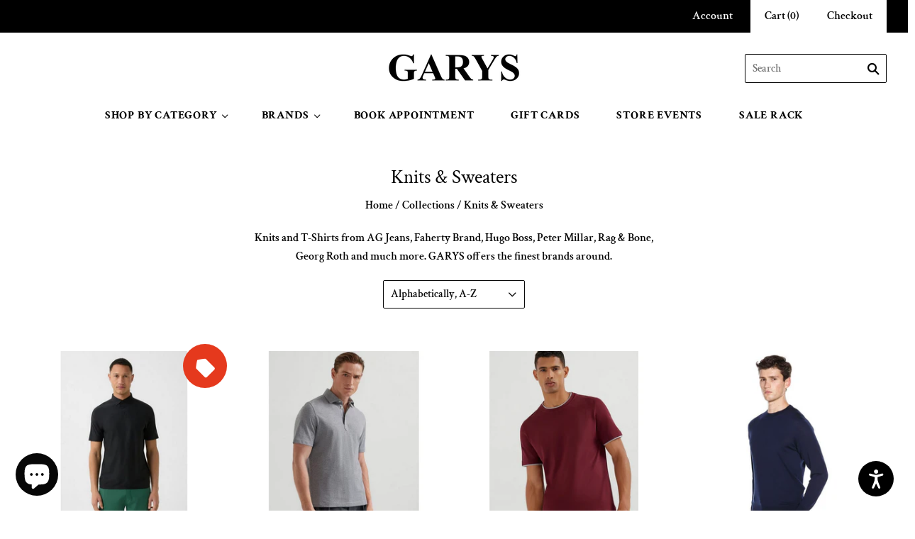

--- FILE ---
content_type: text/html; charset=utf-8
request_url: https://garysonline.com/collections/knits
body_size: 42540
content:
<!doctype html>
<html
  class="no-js loading" lang="en">
<head>
<meta name="smart-seo-integrated" content="true" /><title>Knits &amp; Sweaters</title>
<meta name="description" content="Knits and T-Shirts from AG Jeans, Faherty Brand, Hugo Boss, Peter Millar, Rag &amp;amp; Bone, Georg Roth and much more. GARYS offers the finest brands around." />
<meta name="smartseo-keyword" content="" />
<meta name="smartseo-timestamp" content="0" />



<meta charset="utf-8">
  <meta http-equiv="X-UA-Compatible" content="IE=edge,chrome=1">

  
    <link rel="shortcut icon" href="//garysonline.com/cdn/shop/files/favicon-16x16_e0d56896-bdab-449d-964d-01d8461a37d0_32x32.png?v=1614749640" type="image/png" />
  

  
    <link rel="canonical" href="https://garysonline.com/collections/knits" />
  
  <meta name="viewport" content="width=device-width,initial-scale=1" />

  <script>window.performance && window.performance.mark && window.performance.mark('shopify.content_for_header.start');</script><meta name="google-site-verification" content="KHDIcBV8SkvhVJuNl96V38_mVWQW4JRpFvT7sJX5yTY">
<meta id="shopify-digital-wallet" name="shopify-digital-wallet" content="/8156499/digital_wallets/dialog">
<meta name="shopify-checkout-api-token" content="d2e263419a6241eab85071f606ce8152">
<meta id="in-context-paypal-metadata" data-shop-id="8156499" data-venmo-supported="false" data-environment="production" data-locale="en_US" data-paypal-v4="true" data-currency="USD">
<link rel="alternate" type="application/atom+xml" title="Feed" href="/collections/knits.atom" />
<link rel="alternate" type="application/json+oembed" href="https://garysonline.com/collections/knits.oembed">
<script async="async" src="/checkouts/internal/preloads.js?locale=en-US"></script>
<link rel="preconnect" href="https://shop.app" crossorigin="anonymous">
<script async="async" src="https://shop.app/checkouts/internal/preloads.js?locale=en-US&shop_id=8156499" crossorigin="anonymous"></script>
<script id="apple-pay-shop-capabilities" type="application/json">{"shopId":8156499,"countryCode":"US","currencyCode":"USD","merchantCapabilities":["supports3DS"],"merchantId":"gid:\/\/shopify\/Shop\/8156499","merchantName":"GARYS","requiredBillingContactFields":["postalAddress","email","phone"],"requiredShippingContactFields":["postalAddress","email","phone"],"shippingType":"shipping","supportedNetworks":["visa","masterCard","amex","discover","elo","jcb"],"total":{"type":"pending","label":"GARYS","amount":"1.00"},"shopifyPaymentsEnabled":true,"supportsSubscriptions":true}</script>
<script id="shopify-features" type="application/json">{"accessToken":"d2e263419a6241eab85071f606ce8152","betas":["rich-media-storefront-analytics"],"domain":"garysonline.com","predictiveSearch":true,"shopId":8156499,"locale":"en"}</script>
<script>var Shopify = Shopify || {};
Shopify.shop = "garysonline.myshopify.com";
Shopify.locale = "en";
Shopify.currency = {"active":"USD","rate":"1.0"};
Shopify.country = "US";
Shopify.theme = {"name":"ITG work(T)","id":120609472591,"schema_name":"Grid","schema_version":"4.6.0","theme_store_id":null,"role":"main"};
Shopify.theme.handle = "null";
Shopify.theme.style = {"id":null,"handle":null};
Shopify.cdnHost = "garysonline.com/cdn";
Shopify.routes = Shopify.routes || {};
Shopify.routes.root = "/";</script>
<script type="module">!function(o){(o.Shopify=o.Shopify||{}).modules=!0}(window);</script>
<script>!function(o){function n(){var o=[];function n(){o.push(Array.prototype.slice.apply(arguments))}return n.q=o,n}var t=o.Shopify=o.Shopify||{};t.loadFeatures=n(),t.autoloadFeatures=n()}(window);</script>
<script>
  window.ShopifyPay = window.ShopifyPay || {};
  window.ShopifyPay.apiHost = "shop.app\/pay";
  window.ShopifyPay.redirectState = null;
</script>
<script id="shop-js-analytics" type="application/json">{"pageType":"collection"}</script>
<script defer="defer" async type="module" src="//garysonline.com/cdn/shopifycloud/shop-js/modules/v2/client.init-shop-cart-sync_BT-GjEfc.en.esm.js"></script>
<script defer="defer" async type="module" src="//garysonline.com/cdn/shopifycloud/shop-js/modules/v2/chunk.common_D58fp_Oc.esm.js"></script>
<script defer="defer" async type="module" src="//garysonline.com/cdn/shopifycloud/shop-js/modules/v2/chunk.modal_xMitdFEc.esm.js"></script>
<script type="module">
  await import("//garysonline.com/cdn/shopifycloud/shop-js/modules/v2/client.init-shop-cart-sync_BT-GjEfc.en.esm.js");
await import("//garysonline.com/cdn/shopifycloud/shop-js/modules/v2/chunk.common_D58fp_Oc.esm.js");
await import("//garysonline.com/cdn/shopifycloud/shop-js/modules/v2/chunk.modal_xMitdFEc.esm.js");

  window.Shopify.SignInWithShop?.initShopCartSync?.({"fedCMEnabled":true,"windoidEnabled":true});

</script>
<script>
  window.Shopify = window.Shopify || {};
  if (!window.Shopify.featureAssets) window.Shopify.featureAssets = {};
  window.Shopify.featureAssets['shop-js'] = {"shop-cart-sync":["modules/v2/client.shop-cart-sync_DZOKe7Ll.en.esm.js","modules/v2/chunk.common_D58fp_Oc.esm.js","modules/v2/chunk.modal_xMitdFEc.esm.js"],"init-fed-cm":["modules/v2/client.init-fed-cm_B6oLuCjv.en.esm.js","modules/v2/chunk.common_D58fp_Oc.esm.js","modules/v2/chunk.modal_xMitdFEc.esm.js"],"shop-cash-offers":["modules/v2/client.shop-cash-offers_D2sdYoxE.en.esm.js","modules/v2/chunk.common_D58fp_Oc.esm.js","modules/v2/chunk.modal_xMitdFEc.esm.js"],"shop-login-button":["modules/v2/client.shop-login-button_QeVjl5Y3.en.esm.js","modules/v2/chunk.common_D58fp_Oc.esm.js","modules/v2/chunk.modal_xMitdFEc.esm.js"],"pay-button":["modules/v2/client.pay-button_DXTOsIq6.en.esm.js","modules/v2/chunk.common_D58fp_Oc.esm.js","modules/v2/chunk.modal_xMitdFEc.esm.js"],"shop-button":["modules/v2/client.shop-button_DQZHx9pm.en.esm.js","modules/v2/chunk.common_D58fp_Oc.esm.js","modules/v2/chunk.modal_xMitdFEc.esm.js"],"avatar":["modules/v2/client.avatar_BTnouDA3.en.esm.js"],"init-windoid":["modules/v2/client.init-windoid_CR1B-cfM.en.esm.js","modules/v2/chunk.common_D58fp_Oc.esm.js","modules/v2/chunk.modal_xMitdFEc.esm.js"],"init-shop-for-new-customer-accounts":["modules/v2/client.init-shop-for-new-customer-accounts_C_vY_xzh.en.esm.js","modules/v2/client.shop-login-button_QeVjl5Y3.en.esm.js","modules/v2/chunk.common_D58fp_Oc.esm.js","modules/v2/chunk.modal_xMitdFEc.esm.js"],"init-shop-email-lookup-coordinator":["modules/v2/client.init-shop-email-lookup-coordinator_BI7n9ZSv.en.esm.js","modules/v2/chunk.common_D58fp_Oc.esm.js","modules/v2/chunk.modal_xMitdFEc.esm.js"],"init-shop-cart-sync":["modules/v2/client.init-shop-cart-sync_BT-GjEfc.en.esm.js","modules/v2/chunk.common_D58fp_Oc.esm.js","modules/v2/chunk.modal_xMitdFEc.esm.js"],"shop-toast-manager":["modules/v2/client.shop-toast-manager_DiYdP3xc.en.esm.js","modules/v2/chunk.common_D58fp_Oc.esm.js","modules/v2/chunk.modal_xMitdFEc.esm.js"],"init-customer-accounts":["modules/v2/client.init-customer-accounts_D9ZNqS-Q.en.esm.js","modules/v2/client.shop-login-button_QeVjl5Y3.en.esm.js","modules/v2/chunk.common_D58fp_Oc.esm.js","modules/v2/chunk.modal_xMitdFEc.esm.js"],"init-customer-accounts-sign-up":["modules/v2/client.init-customer-accounts-sign-up_iGw4briv.en.esm.js","modules/v2/client.shop-login-button_QeVjl5Y3.en.esm.js","modules/v2/chunk.common_D58fp_Oc.esm.js","modules/v2/chunk.modal_xMitdFEc.esm.js"],"shop-follow-button":["modules/v2/client.shop-follow-button_CqMgW2wH.en.esm.js","modules/v2/chunk.common_D58fp_Oc.esm.js","modules/v2/chunk.modal_xMitdFEc.esm.js"],"checkout-modal":["modules/v2/client.checkout-modal_xHeaAweL.en.esm.js","modules/v2/chunk.common_D58fp_Oc.esm.js","modules/v2/chunk.modal_xMitdFEc.esm.js"],"shop-login":["modules/v2/client.shop-login_D91U-Q7h.en.esm.js","modules/v2/chunk.common_D58fp_Oc.esm.js","modules/v2/chunk.modal_xMitdFEc.esm.js"],"lead-capture":["modules/v2/client.lead-capture_BJmE1dJe.en.esm.js","modules/v2/chunk.common_D58fp_Oc.esm.js","modules/v2/chunk.modal_xMitdFEc.esm.js"],"payment-terms":["modules/v2/client.payment-terms_Ci9AEqFq.en.esm.js","modules/v2/chunk.common_D58fp_Oc.esm.js","modules/v2/chunk.modal_xMitdFEc.esm.js"]};
</script>
<script>(function() {
  var isLoaded = false;
  function asyncLoad() {
    if (isLoaded) return;
    isLoaded = true;
    var urls = ["https:\/\/popup.lifterapps.com\/js\/modal.js?shop=garysonline.myshopify.com","https:\/\/popup.lifterapps.com\/js\/modal.js?shop=garysonline.myshopify.com","\/\/www.powr.io\/powr.js?powr-token=garysonline.myshopify.com\u0026external-type=shopify\u0026shop=garysonline.myshopify.com","\/\/d1liekpayvooaz.cloudfront.net\/apps\/customizery\/customizery.js?shop=garysonline.myshopify.com","https:\/\/chimpstatic.com\/mcjs-connected\/js\/users\/0272008f100649eff2f123bca\/4fa9fd2c5720dbd03b915c745.js?shop=garysonline.myshopify.com","https:\/\/storage.nfcube.com\/instafeed-024cf68e7083d42855a8e9939fc18802.js?shop=garysonline.myshopify.com"];
    for (var i = 0; i < urls.length; i++) {
      var s = document.createElement('script');
      s.type = 'text/javascript';
      s.async = true;
      s.src = urls[i];
      var x = document.getElementsByTagName('script')[0];
      x.parentNode.insertBefore(s, x);
    }
  };
  if(window.attachEvent) {
    window.attachEvent('onload', asyncLoad);
  } else {
    window.addEventListener('load', asyncLoad, false);
  }
})();</script>
<script id="__st">var __st={"a":8156499,"offset":-28800,"reqid":"591e4c89-ea93-4dd1-a13c-2c1de39947a5-1769049686","pageurl":"garysonline.com\/collections\/knits","u":"51ebe40d0083","p":"collection","rtyp":"collection","rid":70748353};</script>
<script>window.ShopifyPaypalV4VisibilityTracking = true;</script>
<script id="captcha-bootstrap">!function(){'use strict';const t='contact',e='account',n='new_comment',o=[[t,t],['blogs',n],['comments',n],[t,'customer']],c=[[e,'customer_login'],[e,'guest_login'],[e,'recover_customer_password'],[e,'create_customer']],r=t=>t.map((([t,e])=>`form[action*='/${t}']:not([data-nocaptcha='true']) input[name='form_type'][value='${e}']`)).join(','),a=t=>()=>t?[...document.querySelectorAll(t)].map((t=>t.form)):[];function s(){const t=[...o],e=r(t);return a(e)}const i='password',u='form_key',d=['recaptcha-v3-token','g-recaptcha-response','h-captcha-response',i],f=()=>{try{return window.sessionStorage}catch{return}},m='__shopify_v',_=t=>t.elements[u];function p(t,e,n=!1){try{const o=window.sessionStorage,c=JSON.parse(o.getItem(e)),{data:r}=function(t){const{data:e,action:n}=t;return t[m]||n?{data:e,action:n}:{data:t,action:n}}(c);for(const[e,n]of Object.entries(r))t.elements[e]&&(t.elements[e].value=n);n&&o.removeItem(e)}catch(o){console.error('form repopulation failed',{error:o})}}const l='form_type',E='cptcha';function T(t){t.dataset[E]=!0}const w=window,h=w.document,L='Shopify',v='ce_forms',y='captcha';let A=!1;((t,e)=>{const n=(g='f06e6c50-85a8-45c8-87d0-21a2b65856fe',I='https://cdn.shopify.com/shopifycloud/storefront-forms-hcaptcha/ce_storefront_forms_captcha_hcaptcha.v1.5.2.iife.js',D={infoText:'Protected by hCaptcha',privacyText:'Privacy',termsText:'Terms'},(t,e,n)=>{const o=w[L][v],c=o.bindForm;if(c)return c(t,g,e,D).then(n);var r;o.q.push([[t,g,e,D],n]),r=I,A||(h.body.append(Object.assign(h.createElement('script'),{id:'captcha-provider',async:!0,src:r})),A=!0)});var g,I,D;w[L]=w[L]||{},w[L][v]=w[L][v]||{},w[L][v].q=[],w[L][y]=w[L][y]||{},w[L][y].protect=function(t,e){n(t,void 0,e),T(t)},Object.freeze(w[L][y]),function(t,e,n,w,h,L){const[v,y,A,g]=function(t,e,n){const i=e?o:[],u=t?c:[],d=[...i,...u],f=r(d),m=r(i),_=r(d.filter((([t,e])=>n.includes(e))));return[a(f),a(m),a(_),s()]}(w,h,L),I=t=>{const e=t.target;return e instanceof HTMLFormElement?e:e&&e.form},D=t=>v().includes(t);t.addEventListener('submit',(t=>{const e=I(t);if(!e)return;const n=D(e)&&!e.dataset.hcaptchaBound&&!e.dataset.recaptchaBound,o=_(e),c=g().includes(e)&&(!o||!o.value);(n||c)&&t.preventDefault(),c&&!n&&(function(t){try{if(!f())return;!function(t){const e=f();if(!e)return;const n=_(t);if(!n)return;const o=n.value;o&&e.removeItem(o)}(t);const e=Array.from(Array(32),(()=>Math.random().toString(36)[2])).join('');!function(t,e){_(t)||t.append(Object.assign(document.createElement('input'),{type:'hidden',name:u})),t.elements[u].value=e}(t,e),function(t,e){const n=f();if(!n)return;const o=[...t.querySelectorAll(`input[type='${i}']`)].map((({name:t})=>t)),c=[...d,...o],r={};for(const[a,s]of new FormData(t).entries())c.includes(a)||(r[a]=s);n.setItem(e,JSON.stringify({[m]:1,action:t.action,data:r}))}(t,e)}catch(e){console.error('failed to persist form',e)}}(e),e.submit())}));const S=(t,e)=>{t&&!t.dataset[E]&&(n(t,e.some((e=>e===t))),T(t))};for(const o of['focusin','change'])t.addEventListener(o,(t=>{const e=I(t);D(e)&&S(e,y())}));const B=e.get('form_key'),M=e.get(l),P=B&&M;t.addEventListener('DOMContentLoaded',(()=>{const t=y();if(P)for(const e of t)e.elements[l].value===M&&p(e,B);[...new Set([...A(),...v().filter((t=>'true'===t.dataset.shopifyCaptcha))])].forEach((e=>S(e,t)))}))}(h,new URLSearchParams(w.location.search),n,t,e,['guest_login'])})(!0,!0)}();</script>
<script integrity="sha256-4kQ18oKyAcykRKYeNunJcIwy7WH5gtpwJnB7kiuLZ1E=" data-source-attribution="shopify.loadfeatures" defer="defer" src="//garysonline.com/cdn/shopifycloud/storefront/assets/storefront/load_feature-a0a9edcb.js" crossorigin="anonymous"></script>
<script crossorigin="anonymous" defer="defer" src="//garysonline.com/cdn/shopifycloud/storefront/assets/shopify_pay/storefront-65b4c6d7.js?v=20250812"></script>
<script data-source-attribution="shopify.dynamic_checkout.dynamic.init">var Shopify=Shopify||{};Shopify.PaymentButton=Shopify.PaymentButton||{isStorefrontPortableWallets:!0,init:function(){window.Shopify.PaymentButton.init=function(){};var t=document.createElement("script");t.src="https://garysonline.com/cdn/shopifycloud/portable-wallets/latest/portable-wallets.en.js",t.type="module",document.head.appendChild(t)}};
</script>
<script data-source-attribution="shopify.dynamic_checkout.buyer_consent">
  function portableWalletsHideBuyerConsent(e){var t=document.getElementById("shopify-buyer-consent"),n=document.getElementById("shopify-subscription-policy-button");t&&n&&(t.classList.add("hidden"),t.setAttribute("aria-hidden","true"),n.removeEventListener("click",e))}function portableWalletsShowBuyerConsent(e){var t=document.getElementById("shopify-buyer-consent"),n=document.getElementById("shopify-subscription-policy-button");t&&n&&(t.classList.remove("hidden"),t.removeAttribute("aria-hidden"),n.addEventListener("click",e))}window.Shopify?.PaymentButton&&(window.Shopify.PaymentButton.hideBuyerConsent=portableWalletsHideBuyerConsent,window.Shopify.PaymentButton.showBuyerConsent=portableWalletsShowBuyerConsent);
</script>
<script data-source-attribution="shopify.dynamic_checkout.cart.bootstrap">document.addEventListener("DOMContentLoaded",(function(){function t(){return document.querySelector("shopify-accelerated-checkout-cart, shopify-accelerated-checkout")}if(t())Shopify.PaymentButton.init();else{new MutationObserver((function(e,n){t()&&(Shopify.PaymentButton.init(),n.disconnect())})).observe(document.body,{childList:!0,subtree:!0})}}));
</script>
<link id="shopify-accelerated-checkout-styles" rel="stylesheet" media="screen" href="https://garysonline.com/cdn/shopifycloud/portable-wallets/latest/accelerated-checkout-backwards-compat.css" crossorigin="anonymous">
<style id="shopify-accelerated-checkout-cart">
        #shopify-buyer-consent {
  margin-top: 1em;
  display: inline-block;
  width: 100%;
}

#shopify-buyer-consent.hidden {
  display: none;
}

#shopify-subscription-policy-button {
  background: none;
  border: none;
  padding: 0;
  text-decoration: underline;
  font-size: inherit;
  cursor: pointer;
}

#shopify-subscription-policy-button::before {
  box-shadow: none;
}

      </style>

<script>window.performance && window.performance.mark && window.performance.mark('shopify.content_for_header.end');</script>

  
  















<meta property="og:site_name" content="GARYS">
<meta property="og:url" content="https://garysonline.com/collections/knits">
<meta property="og:title" content="Knits &amp; Sweaters">
<meta property="og:type" content="website">
<meta property="og:description" content="Knits and T-Shirts from AG Jeans, Faherty Brand, Hugo Boss, Peter Millar, Rag &amp;amp; Bone, Georg Roth and much more. GARYS offers the finest brands around.">













  <meta name="twitter:site" content="@garysnewport">








<meta name="twitter:title" content="Knits &amp; Sweaters">
<meta name="twitter:description" content="Knits and T-Shirts from AG Jeans, Faherty Brand, Hugo Boss, Peter Millar, Rag &amp;amp; Bone, Georg Roth and much more. GARYS offers the finest brands around.">





  <!-- Theme CSS -->
  <link href="//garysonline.com/cdn/shop/t/42/assets/theme.scss.css?v=46329383163743694051762964689" rel="stylesheet" type="text/css" media="all" />

  

  <!-- Third Party JS Libraries -->
  <script src="//garysonline.com/cdn/shop/t/42/assets/modernizr-2.8.2.min.js?v=38612161053245547031633515787" type="text/javascript"></script>

  <!-- Theme object -->
  <script>
  var Theme = {};
  Theme.version = "4.6.0";

  Theme.currency = 'USD';
  Theme.defaultCurrency = 'USD';
  Theme.moneyFormat = "$ {{amount}}";
  Theme.moneyFormatCurrency = "$ {{amount}} USD";

  Theme.pleaseSelectText = "Please Select";

  Theme.addToCartSuccess = "**product** has been successfully added to your **cart_link**. Feel free to **continue_link** or **checkout_link**.";

  

  Theme.shippingCalculator = true;
  Theme.shippingButton = "Calculate shipping";
  Theme.shippingDisabled = "Calculating...";

  

  Theme.shippingCalcErrorMessage = "Error: zip / postal code **error_message**";
  Theme.shippingCalcMultiRates = "There are **number_of_rates** shipping rates available for **address**, starting at **rate**.";
  Theme.shippingCalcOneRate = "There is one shipping rate available for **address**.";
  Theme.shippingCalcNoRates = "We do not ship to this destination.";
  Theme.shippingCalcRateValues = "**rate_title** at **rate**";

  
</script>


  <script>
    window.products = {};
  </script>

  <!-- "snippets/judgeme_core.liquid" was not rendered, the associated app was uninstalled -->

<script defer src="https://widget.equally.ai/equally-widget.min.js"></script><script>window.EQUALLY_AI_API_KEY="ll8oOYF0e20zioBJJMch";var intervalId=setInterval(function(){window.EquallyAi&&(clearInterval(intervalId),window.EquallyAi=new EquallyAi)},500);</script>  
<!-- BEGIN app block: shopify://apps/userway-website-accessibility/blocks/uw-widget-extension/bc2d8a34-1a37-451b-ab1a-271bc4e9daa7 -->




<script type="text/javascript" async="" src="https://cdn.userway.org/widget.js?account=Bgc0ZrfpBR&amp;platfAppInstalledSiteId=3472898&amp;shop=garysonline.com"></script>

<!-- END app block --><script src="https://cdn.shopify.com/extensions/e8878072-2f6b-4e89-8082-94b04320908d/inbox-1254/assets/inbox-chat-loader.js" type="text/javascript" defer="defer"></script>
<meta property="og:image" content="https://cdn.shopify.com/s/files/1/0815/6499/files/GARYS_logo_200_095de7b7-8da6-443c-bc1e-e2400168f2cd.png?height=628&pad_color=fff&v=1614749638&width=1200" />
<meta property="og:image:secure_url" content="https://cdn.shopify.com/s/files/1/0815/6499/files/GARYS_logo_200_095de7b7-8da6-443c-bc1e-e2400168f2cd.png?height=628&pad_color=fff&v=1614749638&width=1200" />
<meta property="og:image:width" content="1200" />
<meta property="og:image:height" content="628" />
<meta property="og:image:alt" content="GARYS Newport Beach Logo Image" />
<link href="https://monorail-edge.shopifysvc.com" rel="dns-prefetch">
<script>(function(){if ("sendBeacon" in navigator && "performance" in window) {try {var session_token_from_headers = performance.getEntriesByType('navigation')[0].serverTiming.find(x => x.name == '_s').description;} catch {var session_token_from_headers = undefined;}var session_cookie_matches = document.cookie.match(/_shopify_s=([^;]*)/);var session_token_from_cookie = session_cookie_matches && session_cookie_matches.length === 2 ? session_cookie_matches[1] : "";var session_token = session_token_from_headers || session_token_from_cookie || "";function handle_abandonment_event(e) {var entries = performance.getEntries().filter(function(entry) {return /monorail-edge.shopifysvc.com/.test(entry.name);});if (!window.abandonment_tracked && entries.length === 0) {window.abandonment_tracked = true;var currentMs = Date.now();var navigation_start = performance.timing.navigationStart;var payload = {shop_id: 8156499,url: window.location.href,navigation_start,duration: currentMs - navigation_start,session_token,page_type: "collection"};window.navigator.sendBeacon("https://monorail-edge.shopifysvc.com/v1/produce", JSON.stringify({schema_id: "online_store_buyer_site_abandonment/1.1",payload: payload,metadata: {event_created_at_ms: currentMs,event_sent_at_ms: currentMs}}));}}window.addEventListener('pagehide', handle_abandonment_event);}}());</script>
<script id="web-pixels-manager-setup">(function e(e,d,r,n,o){if(void 0===o&&(o={}),!Boolean(null===(a=null===(i=window.Shopify)||void 0===i?void 0:i.analytics)||void 0===a?void 0:a.replayQueue)){var i,a;window.Shopify=window.Shopify||{};var t=window.Shopify;t.analytics=t.analytics||{};var s=t.analytics;s.replayQueue=[],s.publish=function(e,d,r){return s.replayQueue.push([e,d,r]),!0};try{self.performance.mark("wpm:start")}catch(e){}var l=function(){var e={modern:/Edge?\/(1{2}[4-9]|1[2-9]\d|[2-9]\d{2}|\d{4,})\.\d+(\.\d+|)|Firefox\/(1{2}[4-9]|1[2-9]\d|[2-9]\d{2}|\d{4,})\.\d+(\.\d+|)|Chrom(ium|e)\/(9{2}|\d{3,})\.\d+(\.\d+|)|(Maci|X1{2}).+ Version\/(15\.\d+|(1[6-9]|[2-9]\d|\d{3,})\.\d+)([,.]\d+|)( \(\w+\)|)( Mobile\/\w+|) Safari\/|Chrome.+OPR\/(9{2}|\d{3,})\.\d+\.\d+|(CPU[ +]OS|iPhone[ +]OS|CPU[ +]iPhone|CPU IPhone OS|CPU iPad OS)[ +]+(15[._]\d+|(1[6-9]|[2-9]\d|\d{3,})[._]\d+)([._]\d+|)|Android:?[ /-](13[3-9]|1[4-9]\d|[2-9]\d{2}|\d{4,})(\.\d+|)(\.\d+|)|Android.+Firefox\/(13[5-9]|1[4-9]\d|[2-9]\d{2}|\d{4,})\.\d+(\.\d+|)|Android.+Chrom(ium|e)\/(13[3-9]|1[4-9]\d|[2-9]\d{2}|\d{4,})\.\d+(\.\d+|)|SamsungBrowser\/([2-9]\d|\d{3,})\.\d+/,legacy:/Edge?\/(1[6-9]|[2-9]\d|\d{3,})\.\d+(\.\d+|)|Firefox\/(5[4-9]|[6-9]\d|\d{3,})\.\d+(\.\d+|)|Chrom(ium|e)\/(5[1-9]|[6-9]\d|\d{3,})\.\d+(\.\d+|)([\d.]+$|.*Safari\/(?![\d.]+ Edge\/[\d.]+$))|(Maci|X1{2}).+ Version\/(10\.\d+|(1[1-9]|[2-9]\d|\d{3,})\.\d+)([,.]\d+|)( \(\w+\)|)( Mobile\/\w+|) Safari\/|Chrome.+OPR\/(3[89]|[4-9]\d|\d{3,})\.\d+\.\d+|(CPU[ +]OS|iPhone[ +]OS|CPU[ +]iPhone|CPU IPhone OS|CPU iPad OS)[ +]+(10[._]\d+|(1[1-9]|[2-9]\d|\d{3,})[._]\d+)([._]\d+|)|Android:?[ /-](13[3-9]|1[4-9]\d|[2-9]\d{2}|\d{4,})(\.\d+|)(\.\d+|)|Mobile Safari.+OPR\/([89]\d|\d{3,})\.\d+\.\d+|Android.+Firefox\/(13[5-9]|1[4-9]\d|[2-9]\d{2}|\d{4,})\.\d+(\.\d+|)|Android.+Chrom(ium|e)\/(13[3-9]|1[4-9]\d|[2-9]\d{2}|\d{4,})\.\d+(\.\d+|)|Android.+(UC? ?Browser|UCWEB|U3)[ /]?(15\.([5-9]|\d{2,})|(1[6-9]|[2-9]\d|\d{3,})\.\d+)\.\d+|SamsungBrowser\/(5\.\d+|([6-9]|\d{2,})\.\d+)|Android.+MQ{2}Browser\/(14(\.(9|\d{2,})|)|(1[5-9]|[2-9]\d|\d{3,})(\.\d+|))(\.\d+|)|K[Aa][Ii]OS\/(3\.\d+|([4-9]|\d{2,})\.\d+)(\.\d+|)/},d=e.modern,r=e.legacy,n=navigator.userAgent;return n.match(d)?"modern":n.match(r)?"legacy":"unknown"}(),u="modern"===l?"modern":"legacy",c=(null!=n?n:{modern:"",legacy:""})[u],f=function(e){return[e.baseUrl,"/wpm","/b",e.hashVersion,"modern"===e.buildTarget?"m":"l",".js"].join("")}({baseUrl:d,hashVersion:r,buildTarget:u}),m=function(e){var d=e.version,r=e.bundleTarget,n=e.surface,o=e.pageUrl,i=e.monorailEndpoint;return{emit:function(e){var a=e.status,t=e.errorMsg,s=(new Date).getTime(),l=JSON.stringify({metadata:{event_sent_at_ms:s},events:[{schema_id:"web_pixels_manager_load/3.1",payload:{version:d,bundle_target:r,page_url:o,status:a,surface:n,error_msg:t},metadata:{event_created_at_ms:s}}]});if(!i)return console&&console.warn&&console.warn("[Web Pixels Manager] No Monorail endpoint provided, skipping logging."),!1;try{return self.navigator.sendBeacon.bind(self.navigator)(i,l)}catch(e){}var u=new XMLHttpRequest;try{return u.open("POST",i,!0),u.setRequestHeader("Content-Type","text/plain"),u.send(l),!0}catch(e){return console&&console.warn&&console.warn("[Web Pixels Manager] Got an unhandled error while logging to Monorail."),!1}}}}({version:r,bundleTarget:l,surface:e.surface,pageUrl:self.location.href,monorailEndpoint:e.monorailEndpoint});try{o.browserTarget=l,function(e){var d=e.src,r=e.async,n=void 0===r||r,o=e.onload,i=e.onerror,a=e.sri,t=e.scriptDataAttributes,s=void 0===t?{}:t,l=document.createElement("script"),u=document.querySelector("head"),c=document.querySelector("body");if(l.async=n,l.src=d,a&&(l.integrity=a,l.crossOrigin="anonymous"),s)for(var f in s)if(Object.prototype.hasOwnProperty.call(s,f))try{l.dataset[f]=s[f]}catch(e){}if(o&&l.addEventListener("load",o),i&&l.addEventListener("error",i),u)u.appendChild(l);else{if(!c)throw new Error("Did not find a head or body element to append the script");c.appendChild(l)}}({src:f,async:!0,onload:function(){if(!function(){var e,d;return Boolean(null===(d=null===(e=window.Shopify)||void 0===e?void 0:e.analytics)||void 0===d?void 0:d.initialized)}()){var d=window.webPixelsManager.init(e)||void 0;if(d){var r=window.Shopify.analytics;r.replayQueue.forEach((function(e){var r=e[0],n=e[1],o=e[2];d.publishCustomEvent(r,n,o)})),r.replayQueue=[],r.publish=d.publishCustomEvent,r.visitor=d.visitor,r.initialized=!0}}},onerror:function(){return m.emit({status:"failed",errorMsg:"".concat(f," has failed to load")})},sri:function(e){var d=/^sha384-[A-Za-z0-9+/=]+$/;return"string"==typeof e&&d.test(e)}(c)?c:"",scriptDataAttributes:o}),m.emit({status:"loading"})}catch(e){m.emit({status:"failed",errorMsg:(null==e?void 0:e.message)||"Unknown error"})}}})({shopId: 8156499,storefrontBaseUrl: "https://garysonline.com",extensionsBaseUrl: "https://extensions.shopifycdn.com/cdn/shopifycloud/web-pixels-manager",monorailEndpoint: "https://monorail-edge.shopifysvc.com/unstable/produce_batch",surface: "storefront-renderer",enabledBetaFlags: ["2dca8a86"],webPixelsConfigList: [{"id":"490209522","configuration":"{\"config\":\"{\\\"pixel_id\\\":\\\"G-D2FF73XH6W\\\",\\\"target_country\\\":\\\"US\\\",\\\"gtag_events\\\":[{\\\"type\\\":\\\"begin_checkout\\\",\\\"action_label\\\":\\\"G-D2FF73XH6W\\\"},{\\\"type\\\":\\\"search\\\",\\\"action_label\\\":\\\"G-D2FF73XH6W\\\"},{\\\"type\\\":\\\"view_item\\\",\\\"action_label\\\":[\\\"G-D2FF73XH6W\\\",\\\"MC-XHC5XMW2E0\\\"]},{\\\"type\\\":\\\"purchase\\\",\\\"action_label\\\":[\\\"G-D2FF73XH6W\\\",\\\"MC-XHC5XMW2E0\\\"]},{\\\"type\\\":\\\"page_view\\\",\\\"action_label\\\":[\\\"G-D2FF73XH6W\\\",\\\"MC-XHC5XMW2E0\\\"]},{\\\"type\\\":\\\"add_payment_info\\\",\\\"action_label\\\":\\\"G-D2FF73XH6W\\\"},{\\\"type\\\":\\\"add_to_cart\\\",\\\"action_label\\\":\\\"G-D2FF73XH6W\\\"}],\\\"enable_monitoring_mode\\\":false}\"}","eventPayloadVersion":"v1","runtimeContext":"OPEN","scriptVersion":"b2a88bafab3e21179ed38636efcd8a93","type":"APP","apiClientId":1780363,"privacyPurposes":[],"dataSharingAdjustments":{"protectedCustomerApprovalScopes":["read_customer_address","read_customer_email","read_customer_name","read_customer_personal_data","read_customer_phone"]}},{"id":"124682482","configuration":"{\"pixel_id\":\"544612966103860\",\"pixel_type\":\"facebook_pixel\",\"metaapp_system_user_token\":\"-\"}","eventPayloadVersion":"v1","runtimeContext":"OPEN","scriptVersion":"ca16bc87fe92b6042fbaa3acc2fbdaa6","type":"APP","apiClientId":2329312,"privacyPurposes":["ANALYTICS","MARKETING","SALE_OF_DATA"],"dataSharingAdjustments":{"protectedCustomerApprovalScopes":["read_customer_address","read_customer_email","read_customer_name","read_customer_personal_data","read_customer_phone"]}},{"id":"shopify-app-pixel","configuration":"{}","eventPayloadVersion":"v1","runtimeContext":"STRICT","scriptVersion":"0450","apiClientId":"shopify-pixel","type":"APP","privacyPurposes":["ANALYTICS","MARKETING"]},{"id":"shopify-custom-pixel","eventPayloadVersion":"v1","runtimeContext":"LAX","scriptVersion":"0450","apiClientId":"shopify-pixel","type":"CUSTOM","privacyPurposes":["ANALYTICS","MARKETING"]}],isMerchantRequest: false,initData: {"shop":{"name":"GARYS","paymentSettings":{"currencyCode":"USD"},"myshopifyDomain":"garysonline.myshopify.com","countryCode":"US","storefrontUrl":"https:\/\/garysonline.com"},"customer":null,"cart":null,"checkout":null,"productVariants":[],"purchasingCompany":null},},"https://garysonline.com/cdn","fcfee988w5aeb613cpc8e4bc33m6693e112",{"modern":"","legacy":""},{"shopId":"8156499","storefrontBaseUrl":"https:\/\/garysonline.com","extensionBaseUrl":"https:\/\/extensions.shopifycdn.com\/cdn\/shopifycloud\/web-pixels-manager","surface":"storefront-renderer","enabledBetaFlags":"[\"2dca8a86\"]","isMerchantRequest":"false","hashVersion":"fcfee988w5aeb613cpc8e4bc33m6693e112","publish":"custom","events":"[[\"page_viewed\",{}],[\"collection_viewed\",{\"collection\":{\"id\":\"70748353\",\"title\":\"Knits \u0026 Sweaters\",\"productVariants\":[{\"price\":{\"amount\":159.9,\"currencyCode\":\"USD\"},\"product\":{\"title\":\"Bogner | Casimir Functional Polo\",\"vendor\":\"BOGNER\",\"id\":\"8709235278066\",\"untranslatedTitle\":\"Bogner | Casimir Functional Polo\",\"url\":\"\/products\/5212-9507-casimir\",\"type\":\"Knits\"},\"id\":\"47387611169010\",\"image\":{\"src\":\"\/\/garysonline.com\/cdn\/shop\/files\/CASIMIRBLACKA.jpg?v=1742241248\"},\"sku\":\"378816\",\"title\":\"BLK026 \/ MD\",\"untranslatedTitle\":\"BLK026 \/ MD\"},{\"price\":{\"amount\":570.0,\"currencyCode\":\"USD\"},\"product\":{\"title\":\"Brunello Cucinelli | Cotton Jersey Polo (3 Colors)\",\"vendor\":\"BRUNELLO CUCINELLI\",\"id\":\"8777958228210\",\"untranslatedTitle\":\"Brunello Cucinelli | Cotton Jersey Polo (3 Colors)\",\"url\":\"\/products\/m0b133936\",\"type\":\"Knits\"},\"id\":\"47713078771954\",\"image\":{\"src\":\"\/\/garysonline.com\/cdn\/shop\/files\/M0B133936GREYA.jpg?v=1751392691\"},\"sku\":\"389784\",\"title\":\"GREY \/ LGE\",\"untranslatedTitle\":\"GREY \/ LGE\"},{\"price\":{\"amount\":580.0,\"currencyCode\":\"USD\"},\"product\":{\"title\":\"Brunello Cucinelli | Jersey Crew Neck T-Shirt\",\"vendor\":\"BRUNELLO CUCINELLI\",\"id\":\"8781258195186\",\"untranslatedTitle\":\"Brunello Cucinelli | Jersey Crew Neck T-Shirt\",\"url\":\"\/products\/m0b137427\",\"type\":\"Knits\"},\"id\":\"47725907083506\",\"image\":{\"src\":\"\/\/garysonline.com\/cdn\/shop\/files\/M0B137427CAO16A.jpg?v=1751897711\"},\"sku\":\"384876\",\"title\":\"COA16 \/ MD\",\"untranslatedTitle\":\"COA16 \/ MD\"},{\"price\":{\"amount\":895.0,\"currencyCode\":\"USD\"},\"product\":{\"title\":\"Eleventy | Maglia Girocollo Crew Neck (2 Colors)\",\"vendor\":\"ELEVENTY\",\"id\":\"8245979316466\",\"untranslatedTitle\":\"Eleventy | Maglia Girocollo Crew Neck (2 Colors)\",\"url\":\"\/products\/x76magf12-mag24001\",\"type\":\"Knits\"},\"id\":\"46917837816050\",\"image\":{\"src\":\"\/\/garysonline.com\/cdn\/shop\/files\/X76MAGF12MAG2400111NAVYC.jpg?v=1712240936\"},\"sku\":\"381512\",\"title\":\"11NVY \/ XXXL\",\"untranslatedTitle\":\"11NVY \/ XXXL\"},{\"price\":{\"amount\":395.0,\"currencyCode\":\"USD\"},\"product\":{\"title\":\"Eleventy | T-Shirt Girocollo (2 Colors)\",\"vendor\":\"ELEVENTY\",\"id\":\"8245972500722\",\"untranslatedTitle\":\"Eleventy | T-Shirt Girocollo (2 Colors)\",\"url\":\"\/products\/x75tshh04-tes0h077\",\"type\":\"Knits\"},\"id\":\"45629260005618\",\"image\":{\"src\":\"\/\/garysonline.com\/cdn\/shop\/files\/X75TSHH04TES0H077WHITEC.jpg?v=1712240495\"},\"sku\":\"368676\",\"title\":\"01-13WHT \/ S\",\"untranslatedTitle\":\"01-13WHT \/ S\"},{\"price\":{\"amount\":120.0,\"currencyCode\":\"USD\"},\"product\":{\"title\":\"G\/Fore | 3G'S Tech Polo\",\"vendor\":\"G FORE\",\"id\":\"8787691766002\",\"untranslatedTitle\":\"G\/Fore | 3G'S Tech Polo\",\"url\":\"\/products\/gmp000086-triple-g\",\"type\":\"Knits\"},\"id\":\"47749020614898\",\"image\":{\"src\":\"\/\/garysonline.com\/cdn\/shop\/files\/GMP000086B.jpg?v=1752678884\"},\"sku\":\"387642\",\"title\":\"TWLT \/ MD\",\"untranslatedTitle\":\"TWLT \/ MD\"},{\"price\":{\"amount\":109.9,\"currencyCode\":\"USD\"},\"product\":{\"title\":\"G\/Fore | Brushed Back Tech Quarter Zip\",\"vendor\":\"G FORE\",\"id\":\"8686311276786\",\"untranslatedTitle\":\"G\/Fore | Brushed Back Tech Quarter Zip\",\"url\":\"\/products\/gmm000035-1-4-zip\",\"type\":\"Knits\"},\"id\":\"47304166211826\",\"image\":{\"src\":\"\/\/garysonline.com\/cdn\/shop\/files\/gmm000035a.jpg?v=1739200432\"},\"sku\":\"385443\",\"title\":\"TWLT \/ MD\",\"untranslatedTitle\":\"TWLT \/ MD\"},{\"price\":{\"amount\":120.0,\"currencyCode\":\"USD\"},\"product\":{\"title\":\"G\/Fore | Camo Floral Polo (2 Colors)\",\"vendor\":\"G FORE\",\"id\":\"8519100268786\",\"untranslatedTitle\":\"G\/Fore | Camo Floral Polo (2 Colors)\",\"url\":\"\/products\/gmp000056-camo-floral\",\"type\":\"Knits\"},\"id\":\"46503273398514\",\"image\":{\"src\":\"\/\/garysonline.com\/cdn\/shop\/files\/GMP000056CAMOFLORALCHARB.jpg?v=1721320831\"},\"sku\":\"377492\",\"title\":\"CHAR \/ MD\",\"untranslatedTitle\":\"CHAR \/ MD\"},{\"price\":{\"amount\":319.9,\"currencyCode\":\"USD\"},\"product\":{\"title\":\"G\/Fore | Cashmere Crewneck Sweater\",\"vendor\":\"G FORE\",\"id\":\"8809299968242\",\"untranslatedTitle\":\"G\/Fore | Cashmere Crewneck Sweater\",\"url\":\"\/products\/gms000050\",\"type\":\"Knits\"},\"id\":\"47860555055346\",\"image\":{\"src\":\"\/\/garysonline.com\/cdn\/shop\/files\/gms000050onyxb.jpg?v=1755615684\"},\"sku\":\"387682\",\"title\":\"ONYX \/ MD\",\"untranslatedTitle\":\"ONYX \/ MD\"},{\"price\":{\"amount\":130.0,\"currencyCode\":\"USD\"},\"product\":{\"title\":\"G\/Fore | Embroidered Tech Polo\",\"vendor\":\"G FORE\",\"id\":\"8787690619122\",\"untranslatedTitle\":\"G\/Fore | Embroidered Tech Polo\",\"url\":\"\/products\/gmp000094-embroidered\",\"type\":\"Knits\"},\"id\":\"47749019074802\",\"image\":{\"src\":\"\/\/garysonline.com\/cdn\/shop\/files\/GMP000094B.jpg?v=1752678534\"},\"sku\":\"387660\",\"title\":\"TWLT \/ MD\",\"untranslatedTitle\":\"TWLT \/ MD\"},{\"price\":{\"amount\":100.0,\"currencyCode\":\"USD\"},\"product\":{\"title\":\"G\/Fore | Essential Pique Polo (3 Colors)\",\"vendor\":\"G FORE\",\"id\":\"8680878801138\",\"untranslatedTitle\":\"G\/Fore | Essential Pique Polo (3 Colors)\",\"url\":\"\/products\/gmp000090-essentials\",\"type\":\"Knits\"},\"id\":\"47678439555314\",\"image\":{\"src\":\"\/\/garysonline.com\/cdn\/shop\/files\/GMP000090ONYXB.jpg?v=1738438555\"},\"sku\":\"389437\",\"title\":\"LISBON \/ MD\",\"untranslatedTitle\":\"LISBON \/ MD\"},{\"price\":{\"amount\":110.0,\"currencyCode\":\"USD\"},\"product\":{\"title\":\"G\/Fore | Feeder Stripe Tech Polo (2 Colors)\",\"vendor\":\"G FORE\",\"id\":\"8713952067826\",\"untranslatedTitle\":\"G\/Fore | Feeder Stripe Tech Polo (2 Colors)\",\"url\":\"\/products\/gmp000082-feeder\",\"type\":\"Knits\"},\"id\":\"47678439981298\",\"image\":{\"src\":\"\/\/garysonline.com\/cdn\/shop\/files\/GMP000082_SIREN_B.jpg?v=1746715325\"},\"sku\":\"389440\",\"title\":\"TWLT \/ S\",\"untranslatedTitle\":\"TWLT \/ S\"},{\"price\":{\"amount\":120.0,\"currencyCode\":\"USD\"},\"product\":{\"title\":\"G\/Fore | Fine Stretch Polo\",\"vendor\":\"G FORE\",\"id\":\"8739043213554\",\"untranslatedTitle\":\"G\/Fore | Fine Stretch Polo\",\"url\":\"\/products\/gmp000083-jacquard\",\"type\":\"Knits\"},\"id\":\"47565648265458\",\"image\":{\"src\":\"\/\/garysonline.com\/cdn\/shop\/files\/GMP000083MENTHOLB.jpg?v=1746715187\"},\"sku\":\"388543\",\"title\":\"MENTHOL \/ S\",\"untranslatedTitle\":\"MENTHOL \/ S\"},{\"price\":{\"amount\":120.0,\"currencyCode\":\"USD\"},\"product\":{\"title\":\"G\/Fore | Fine Stretch Polo (2 Colors)\",\"vendor\":\"G FORE\",\"id\":\"8787737346290\",\"untranslatedTitle\":\"G\/Fore | Fine Stretch Polo (2 Colors)\",\"url\":\"\/products\/gmp000083\",\"type\":\"Knits\"},\"id\":\"47749435457778\",\"image\":{\"src\":\"\/\/garysonline.com\/cdn\/shop\/files\/GMP000083_LISBON_A.jpg?v=1752679125\"},\"sku\":\"387646\",\"title\":\"LISBON \/ MD\",\"untranslatedTitle\":\"LISBON \/ MD\"},{\"price\":{\"amount\":95.0,\"currencyCode\":\"USD\"},\"product\":{\"title\":\"G\/Fore | G-Tab Tech Jersey Polo\",\"vendor\":\"G FORE\",\"id\":\"8787772047602\",\"untranslatedTitle\":\"G\/Fore | G-Tab Tech Jersey Polo\",\"url\":\"\/products\/gmp000075-g-tab\",\"type\":\"Knits\"},\"id\":\"47749818122482\",\"image\":{\"src\":\"\/\/garysonline.com\/cdn\/shop\/files\/GMP000075B.jpg?v=1752679296\"},\"sku\":\"387656\",\"title\":\"TWLT \/ MD\",\"untranslatedTitle\":\"TWLT \/ MD\"},{\"price\":{\"amount\":110.0,\"currencyCode\":\"USD\"},\"product\":{\"title\":\"G\/Fore | Icon Camo Tech Jersey Polo\",\"vendor\":\"G FORE\",\"id\":\"8830715560178\",\"untranslatedTitle\":\"G\/Fore | Icon Camo Tech Jersey Polo\",\"url\":\"\/products\/gmp000100-icon\",\"type\":\"Knits\"},\"id\":\"47960560763122\",\"image\":{\"src\":\"\/\/garysonline.com\/cdn\/shop\/files\/gmp000100b.jpg?v=1758128338\"},\"sku\":\"387701\",\"title\":\"VENETIAN \/ MD\",\"untranslatedTitle\":\"VENETIAN \/ MD\"},{\"price\":{\"amount\":130.0,\"currencyCode\":\"USD\"},\"product\":{\"title\":\"G\/Fore | Iris Tech Jersey Polo\",\"vendor\":\"G FORE\",\"id\":\"8830714675442\",\"untranslatedTitle\":\"G\/Fore | Iris Tech Jersey Polo\",\"url\":\"\/products\/gmp000098\",\"type\":\"Knits\"},\"id\":\"47960557027570\",\"image\":{\"src\":\"\/\/garysonline.com\/cdn\/shop\/files\/GMP000098B.jpg?v=1758127944\"},\"sku\":\"387709\",\"title\":\"TWLT \/ MD\",\"untranslatedTitle\":\"TWLT \/ MD\"},{\"price\":{\"amount\":120.0,\"currencyCode\":\"USD\"},\"product\":{\"title\":\"G\/Fore | Mapped Icon Camo Polo (2 Colors)\",\"vendor\":\"G FORE\",\"id\":\"8180042039538\",\"untranslatedTitle\":\"G\/Fore | Mapped Icon Camo Polo (2 Colors)\",\"url\":\"\/products\/gmp000001-mapped-icon\",\"type\":\"Knits\"},\"id\":\"47544611209458\",\"image\":{\"src\":\"\/\/garysonline.com\/cdn\/shop\/files\/GMP000001_MENTHOL_A.jpg?v=1746714995\"},\"sku\":\"379482\",\"title\":\"MENTHOL \/ MD\",\"untranslatedTitle\":\"MENTHOL \/ MD\"},{\"price\":{\"amount\":110.0,\"currencyCode\":\"USD\"},\"product\":{\"title\":\"G\/Fore | Multi Stripe Tech Polo\",\"vendor\":\"G FORE\",\"id\":\"8787691307250\",\"untranslatedTitle\":\"G\/Fore | Multi Stripe Tech Polo\",\"url\":\"\/products\/gmp000089\",\"type\":\"Knits\"},\"id\":\"47749019926770\",\"image\":{\"src\":\"\/\/garysonline.com\/cdn\/shop\/files\/GMP000089A.jpg?v=1752678573\"},\"sku\":\"387664\",\"title\":\"TWLT \/ S\",\"untranslatedTitle\":\"TWLT \/ S\"},{\"price\":{\"amount\":79.9,\"currencyCode\":\"USD\"},\"product\":{\"title\":\"G\/Fore | Optic Floral Tech Jersey Polo\",\"vendor\":\"G FORE\",\"id\":\"8830715363570\",\"untranslatedTitle\":\"G\/Fore | Optic Floral Tech Jersey Polo\",\"url\":\"\/products\/gmp000099\",\"type\":\"Knits\"},\"id\":\"47960558534898\",\"image\":{\"src\":\"\/\/garysonline.com\/cdn\/shop\/files\/gmp000099b.jpg?v=1758128100\"},\"sku\":\"387705\",\"title\":\"BREEZE \/ MD\",\"untranslatedTitle\":\"BREEZE \/ MD\"},{\"price\":{\"amount\":110.0,\"currencyCode\":\"USD\"},\"product\":{\"title\":\"G\/Fore | Poppy Tech Jersey Polo (3 Colors)\",\"vendor\":\"G FORE\",\"id\":\"8713951641842\",\"untranslatedTitle\":\"G\/Fore | Poppy Tech Jersey Polo (3 Colors)\",\"url\":\"\/products\/gmp000078-aye-poppy\",\"type\":\"Knits\"},\"id\":\"47544608555250\",\"image\":{\"src\":\"\/\/garysonline.com\/cdn\/shop\/files\/GMP00078_SIREN_A.jpg?v=1758127788\"},\"sku\":\"379470\",\"title\":\"SIREN \/ MD\",\"untranslatedTitle\":\"SIREN \/ MD\"},{\"price\":{\"amount\":160.0,\"currencyCode\":\"USD\"},\"product\":{\"title\":\"G\/Fore | Technical Cotton Polo (2 Colors)\",\"vendor\":\"G FORE\",\"id\":\"8560953753842\",\"untranslatedTitle\":\"G\/Fore | Technical Cotton Polo (2 Colors)\",\"url\":\"\/products\/gmp000062-cotton-blend\",\"type\":\"Knits\"},\"id\":\"46693438259442\",\"image\":{\"src\":\"\/\/garysonline.com\/cdn\/shop\/files\/GMP000062RACERC.jpg?v=1724164047\"},\"sku\":\"372546\",\"title\":\"RACER \/ MD\",\"untranslatedTitle\":\"RACER \/ MD\"},{\"price\":{\"amount\":120.0,\"currencyCode\":\"USD\"},\"product\":{\"title\":\"G\/Fore | Tux Performance Pique Polo (3 Colors)\",\"vendor\":\"G FORE\",\"id\":\"8713951936754\",\"untranslatedTitle\":\"G\/Fore | Tux Performance Pique Polo (3 Colors)\",\"url\":\"\/products\/gmp000093-tux\",\"type\":\"Knits\"},\"id\":\"47749020319986\",\"image\":{\"src\":\"\/\/garysonline.com\/cdn\/shop\/files\/GMP000093_A_37e71d6b-b451-4083-b691-31c0db29afb3.jpg?v=1752678519\"},\"sku\":\"379395\",\"title\":\"ONYX \/ MD\",\"untranslatedTitle\":\"ONYX \/ MD\"},{\"price\":{\"amount\":98.0,\"currencyCode\":\"USD\"},\"product\":{\"title\":\"Georg Roth | Crew Black Tee\",\"vendor\":\"Georg Roth\",\"id\":\"4631594074191\",\"untranslatedTitle\":\"Georg Roth | Crew Black Tee\",\"url\":\"\/products\/tcss-9005\",\"type\":\"Knits\"},\"id\":\"39317819359311\",\"image\":{\"src\":\"\/\/garysonline.com\/cdn\/shop\/products\/TCSS-9005BLACKCREWA.jpg?v=1589920132\"},\"sku\":\"330526\",\"title\":\"BLK \/ 4XL\",\"untranslatedTitle\":\"BLK \/ 4XL\"},{\"price\":{\"amount\":98.0,\"currencyCode\":\"USD\"},\"product\":{\"title\":\"Georg Roth | Crew White Tee\",\"vendor\":\"Georg Roth\",\"id\":\"750347026544\",\"untranslatedTitle\":\"Georg Roth | Crew White Tee\",\"url\":\"\/products\/tcss-1013\",\"type\":\"Knits\"},\"id\":\"39487583256655\",\"image\":{\"src\":\"\/\/garysonline.com\/cdn\/shop\/products\/TCSS-1013_WHITE_CREW_NECK_TEE_-_GEORG_ROTH_GARYS_NEWPORT_BEACH_A.jpg?v=1569097721\"},\"sku\":\"333344\",\"title\":\"WHT \/ 4XL\",\"untranslatedTitle\":\"WHT \/ 4XL\"},{\"price\":{\"amount\":125.0,\"currencyCode\":\"USD\"},\"product\":{\"title\":\"Georg Roth | Long Sleeve Crew-Neck Black\",\"vendor\":\"GEORG ROTH\",\"id\":\"6625578221647\",\"untranslatedTitle\":\"Georg Roth | Long Sleeve Crew-Neck Black\",\"url\":\"\/products\/tcls-9005\",\"type\":\"Knits\"},\"id\":\"42208088719602\",\"image\":{\"src\":\"\/\/garysonline.com\/cdn\/shop\/products\/TCLS-9005BLACK.jpg?v=1634048869\"},\"sku\":\"341898\",\"title\":\"BLK \/ 4XL\",\"untranslatedTitle\":\"BLK \/ 4XL\"},{\"price\":{\"amount\":125.0,\"currencyCode\":\"USD\"},\"product\":{\"title\":\"Georg Roth | Long Sleeve Crew-Neck White\",\"vendor\":\"GEORG ROTH\",\"id\":\"6625578975311\",\"untranslatedTitle\":\"Georg Roth | Long Sleeve Crew-Neck White\",\"url\":\"\/products\/tcls-1013\",\"type\":\"Knits\"},\"id\":\"42208088981746\",\"image\":{\"src\":\"\/\/garysonline.com\/cdn\/shop\/products\/TCLS-1013WHITE.jpg?v=1634049321\"},\"sku\":\"341895\",\"title\":\"WHT \/ 4XL\",\"untranslatedTitle\":\"WHT \/ 4XL\"},{\"price\":{\"amount\":138.0,\"currencyCode\":\"USD\"},\"product\":{\"title\":\"Georg Roth | Polo Shirt Black\",\"vendor\":\"GEORG ROTH\",\"id\":\"6625578123343\",\"untranslatedTitle\":\"Georg Roth | Polo Shirt Black\",\"url\":\"\/products\/poss-9005-polo\",\"type\":\"Knits\"},\"id\":\"42882262565106\",\"image\":{\"src\":\"\/\/garysonline.com\/cdn\/shop\/products\/POSS-9005_BLACK.jpg?v=1634048621\"},\"sku\":\"347378\",\"title\":\"BLK \/ 4XL\",\"untranslatedTitle\":\"BLK \/ 4XL\"},{\"price\":{\"amount\":138.0,\"currencyCode\":\"USD\"},\"product\":{\"title\":\"Georg Roth | Polo Shirt Cement\",\"vendor\":\"GEORG ROTH\",\"id\":\"6625579827279\",\"untranslatedTitle\":\"Georg Roth | Polo Shirt Cement\",\"url\":\"\/products\/poss-7023\",\"type\":\"Knits\"},\"id\":\"42695001637106\",\"image\":{\"src\":\"\/\/garysonline.com\/cdn\/shop\/products\/POSS-7023CEMENT.jpg?v=1634050647\"},\"sku\":\"347211\",\"title\":\"CEMENT \/ 4XL\",\"untranslatedTitle\":\"CEMENT \/ 4XL\"},{\"price\":{\"amount\":98.0,\"currencyCode\":\"USD\"},\"product\":{\"title\":\"Georg Roth | V-Neck Black Tee\",\"vendor\":\"Georg Roth\",\"id\":\"750346895472\",\"untranslatedTitle\":\"Georg Roth | V-Neck Black Tee\",\"url\":\"\/products\/tvss-9005\",\"type\":\"Knits\"},\"id\":\"32904915386447\",\"image\":{\"src\":\"\/\/garysonline.com\/cdn\/shop\/products\/TVSS-9005_BLACK_V_NECK_TEE_-_GEORG_ROTH_A.jpg?v=1569097721\"},\"sku\":\"328221\",\"title\":\"BLK \/ 4XL\",\"untranslatedTitle\":\"BLK \/ 4XL\"},{\"price\":{\"amount\":98.0,\"currencyCode\":\"USD\"},\"product\":{\"title\":\"Georg Roth | V-Neck White Tee\",\"vendor\":\"Georg Roth\",\"id\":\"750346829936\",\"untranslatedTitle\":\"Georg Roth | V-Neck White Tee\",\"url\":\"\/products\/tvss-1013\",\"type\":\"Knits\"},\"id\":\"39381295890511\",\"image\":{\"src\":\"\/\/garysonline.com\/cdn\/shop\/products\/TVSS-1013_WHITE_V_NECK_TEE_-_GEORG_ROTH_A.jpg?v=1569097721\"},\"sku\":\"331333\",\"title\":\"WHT \/ 4XL\",\"untranslatedTitle\":\"WHT \/ 4XL\"},{\"price\":{\"amount\":79.9,\"currencyCode\":\"USD\"},\"product\":{\"title\":\"Greyson | Gannett Short Sleeve Polo\",\"vendor\":\"GREYSON\",\"id\":\"8816839590130\",\"untranslatedTitle\":\"Greyson | Gannett Short Sleeve Polo\",\"url\":\"\/products\/mfa25k18-gannett\",\"type\":\"Knits\"},\"id\":\"47887473180914\",\"image\":{\"src\":\"\/\/garysonline.com\/cdn\/shop\/files\/MFA25K18INDIGOA.jpg?v=1756656896\"},\"sku\":\"385283\",\"title\":\"INDIGO \/ MD\",\"untranslatedTitle\":\"INDIGO \/ MD\"},{\"price\":{\"amount\":629.9,\"currencyCode\":\"USD\"},\"product\":{\"title\":\"Maurizio Baldassari | Milano Stitch Overshirt\",\"vendor\":\"MAURIZIO BALDASSARI\",\"id\":\"8816840016114\",\"untranslatedTitle\":\"Maurizio Baldassari | Milano Stitch Overshirt\",\"url\":\"\/products\/kok70028\",\"type\":\"Knits\"},\"id\":\"47887474884850\",\"image\":{\"src\":\"\/\/garysonline.com\/cdn\/shop\/files\/KOK700028BLUEA.jpg?v=1756671766\"},\"sku\":\"384298\",\"title\":\"BLUE 670 \/ 40\",\"untranslatedTitle\":\"BLUE 670 \/ 40\"},{\"price\":{\"amount\":159.9,\"currencyCode\":\"USD\"},\"product\":{\"title\":\"Patrick Assaraf | Extra-Fine Merino Button Polo (2 Colors)\",\"vendor\":\"Patrick Assaraf\",\"id\":\"8816839196914\",\"untranslatedTitle\":\"Patrick Assaraf | Extra-Fine Merino Button Polo (2 Colors)\",\"url\":\"\/products\/p114p22t\",\"type\":\"Knits\"},\"id\":\"47887470625010\",\"image\":{\"src\":\"\/\/garysonline.com\/cdn\/shop\/files\/P114P22T_BLACK_A.jpg?v=1756655515\"},\"sku\":\"374086\",\"title\":\"BLK \/ MD\",\"untranslatedTitle\":\"BLK \/ MD\"},{\"price\":{\"amount\":129.9,\"currencyCode\":\"USD\"},\"product\":{\"title\":\"Patrick Assaraf | Extra-Fine Merino Crewneck (3 Colors)\",\"vendor\":\"Patrick Assaraf\",\"id\":\"8849662509298\",\"untranslatedTitle\":\"Patrick Assaraf | Extra-Fine Merino Crewneck (3 Colors)\",\"url\":\"\/products\/p114c05\",\"type\":\"Knits\"},\"id\":\"48037259247858\",\"image\":{\"src\":\"\/\/garysonline.com\/cdn\/shop\/files\/P114C05DERBYGREY027A.jpg?v=1760283917\"},\"sku\":\"374017\",\"title\":\"027 \/ S\",\"untranslatedTitle\":\"027 \/ S\"},{\"price\":{\"amount\":199.9,\"currencyCode\":\"USD\"},\"product\":{\"title\":\"Patrick Assaraf | Extra-Fine Merino Full Zip Hoodie\",\"vendor\":\"Patrick Assaraf\",\"id\":\"8816838803698\",\"untranslatedTitle\":\"Patrick Assaraf | Extra-Fine Merino Full Zip Hoodie\",\"url\":\"\/products\/p114h01\",\"type\":\"Knits\"},\"id\":\"47887468036338\",\"image\":{\"src\":\"\/\/garysonline.com\/cdn\/shop\/files\/P114H01MOONLIGHTA.jpg?v=1756655005\"},\"sku\":\"385042\",\"title\":\"MOONLITE \/ MD\",\"untranslatedTitle\":\"MOONLITE \/ MD\"},{\"price\":{\"amount\":159.9,\"currencyCode\":\"USD\"},\"product\":{\"title\":\"Patrick Assaraf | Extra-Fine Merino Qtr Zip\",\"vendor\":\"Patrick Assaraf\",\"id\":\"8584516796658\",\"untranslatedTitle\":\"Patrick Assaraf | Extra-Fine Merino Qtr Zip\",\"url\":\"\/products\/p114q02\",\"type\":\"Knits\"},\"id\":\"47291702411506\",\"image\":{\"src\":\"\/\/garysonline.com\/cdn\/shop\/files\/P114Q02FARROA.jpg?v=1756656122\"},\"sku\":\"385061\",\"title\":\"FARRO \/ MD\",\"untranslatedTitle\":\"FARRO \/ MD\"},{\"price\":{\"amount\":129.9,\"currencyCode\":\"USD\"},\"product\":{\"title\":\"Patrick Assaraf | Extra-Fine Merino Turtleneck\",\"vendor\":\"Patrick Assaraf\",\"id\":\"8816844243186\",\"untranslatedTitle\":\"Patrick Assaraf | Extra-Fine Merino Turtleneck\",\"url\":\"\/products\/p114t01\",\"type\":\"Knits\"},\"id\":\"47887502377202\",\"image\":{\"src\":\"\/\/garysonline.com\/cdn\/shop\/files\/P114T01_LATTE_A.jpg?v=1756656336\"},\"sku\":\"385079\",\"title\":\"LATTE \/ MD\",\"untranslatedTitle\":\"LATTE \/ MD\"},{\"price\":{\"amount\":159.9,\"currencyCode\":\"USD\"},\"product\":{\"title\":\"Patrick Assaraf | Fine Merino Open Polo (2 Colors)\",\"vendor\":\"Patrick Assaraf\",\"id\":\"8816838967538\",\"untranslatedTitle\":\"Patrick Assaraf | Fine Merino Open Polo (2 Colors)\",\"url\":\"\/products\/p114p03t\",\"type\":\"Knits\"},\"id\":\"47887468921074\",\"image\":{\"src\":\"\/\/garysonline.com\/cdn\/shop\/files\/P114P03T_GRANITE_B.jpg?v=1756655666\"},\"sku\":\"385046\",\"title\":\"GRANITE \/ MD\",\"untranslatedTitle\":\"GRANITE \/ MD\"},{\"price\":{\"amount\":69.9,\"currencyCode\":\"USD\"},\"product\":{\"title\":\"Patrick Assaraf | Pima Stretch Polo (4 Colors)\",\"vendor\":\"Patrick Assaraf\",\"id\":\"8709235638514\",\"untranslatedTitle\":\"Patrick Assaraf | Pima Stretch Polo (4 Colors)\",\"url\":\"\/products\/p95o15\",\"type\":\"Knits\"},\"id\":\"47531283513586\",\"image\":{\"src\":\"\/\/garysonline.com\/cdn\/shop\/files\/P95O15-486MISTYBLUEA.jpg?v=1742223738\"},\"sku\":\"388337\",\"title\":\"331 \/ MD\",\"untranslatedTitle\":\"331 \/ MD\"},{\"price\":{\"amount\":89.9,\"currencyCode\":\"USD\"},\"product\":{\"title\":\"Patrick Assaraf | Pima Stretch Polo (5 Colors)\",\"vendor\":\"Patrick Assaraf\",\"id\":\"7530254172402\",\"untranslatedTitle\":\"Patrick Assaraf | Pima Stretch Polo (5 Colors)\",\"url\":\"\/products\/p95p24\",\"type\":\"Knits\"},\"id\":\"47531283448050\",\"image\":{\"src\":\"\/\/garysonline.com\/cdn\/shop\/files\/P95P24-331SEAFOAMA.jpg?v=1742224168\"},\"sku\":\"388335\",\"title\":\"863 \/ LGE\",\"untranslatedTitle\":\"863 \/ LGE\"},{\"price\":{\"amount\":128.0,\"currencyCode\":\"USD\"},\"product\":{\"title\":\"RYE51 | The Holden Double Knit Polo (3 Colors)\",\"vendor\":\"RYE51\",\"id\":\"8722339037426\",\"untranslatedTitle\":\"RYE51 | The Holden Double Knit Polo (3 Colors)\",\"url\":\"\/products\/holden-ss-polo\",\"type\":\"Knits\"},\"id\":\"47880081146098\",\"image\":{\"src\":\"\/\/garysonline.com\/cdn\/shop\/files\/HOLDENBLACKA.jpg?v=1744393933\"},\"sku\":\"393123\",\"title\":\"BISQUE \/ MD\",\"untranslatedTitle\":\"BISQUE \/ MD\"},{\"price\":{\"amount\":160.0,\"currencyCode\":\"USD\"},\"product\":{\"title\":\"Vastrm | Tech Pique Polo Shirt (3 Colors)\",\"vendor\":\"VASTRM FASHION INC\",\"id\":\"7665421189362\",\"untranslatedTitle\":\"Vastrm | Tech Pique Polo Shirt (3 Colors)\",\"url\":\"\/products\/tech-pique\",\"type\":\"Knits\"},\"id\":\"44518285279474\",\"image\":{\"src\":\"\/\/garysonline.com\/cdn\/shop\/products\/Vastrmblackpolo.jpg?v=1653434745\"},\"sku\":\"363640\",\"title\":\"EMERALD \/ XLG\",\"untranslatedTitle\":\"EMERALD \/ XLG\"}]}}]]"});</script><script>
  window.ShopifyAnalytics = window.ShopifyAnalytics || {};
  window.ShopifyAnalytics.meta = window.ShopifyAnalytics.meta || {};
  window.ShopifyAnalytics.meta.currency = 'USD';
  var meta = {"products":[{"id":8709235278066,"gid":"gid:\/\/shopify\/Product\/8709235278066","vendor":"BOGNER","type":"Knits","handle":"5212-9507-casimir","variants":[{"id":47387611169010,"price":15990,"name":"Bogner | Casimir Functional Polo - BLK026 \/ MD","public_title":"BLK026 \/ MD","sku":"378816"},{"id":47387611201778,"price":15990,"name":"Bogner | Casimir Functional Polo - BLK026 \/ LGE","public_title":"BLK026 \/ LGE","sku":"378817"},{"id":47387611234546,"price":15990,"name":"Bogner | Casimir Functional Polo - BLK026 \/ XLG","public_title":"BLK026 \/ XLG","sku":"378818"},{"id":47387611267314,"price":15990,"name":"Bogner | Casimir Functional Polo - BLK026 \/ XXL","public_title":"BLK026 \/ XXL","sku":"378819"}],"remote":false},{"id":8777958228210,"gid":"gid:\/\/shopify\/Product\/8777958228210","vendor":"BRUNELLO CUCINELLI","type":"Knits","handle":"m0b133936","variants":[{"id":47713078771954,"price":57000,"name":"Brunello Cucinelli | Cotton Jersey Polo (3 Colors) - GREY \/ LGE","public_title":"GREY \/ LGE","sku":"389784"},{"id":47713078804722,"price":57000,"name":"Brunello Cucinelli | Cotton Jersey Polo (3 Colors) - GREY \/ XLG","public_title":"GREY \/ XLG","sku":"388480"},{"id":47713078837490,"price":57000,"name":"Brunello Cucinelli | Cotton Jersey Polo (3 Colors) - GREY \/ XXL","public_title":"GREY \/ XXL","sku":"388481"},{"id":47713078870258,"price":57000,"name":"Brunello Cucinelli | Cotton Jersey Polo (3 Colors) - NAVY \/ S","public_title":"NAVY \/ S","sku":"389785"},{"id":47713078903026,"price":57000,"name":"Brunello Cucinelli | Cotton Jersey Polo (3 Colors) - NAVY \/ MD","public_title":"NAVY \/ MD","sku":"388482"},{"id":47713078935794,"price":57000,"name":"Brunello Cucinelli | Cotton Jersey Polo (3 Colors) - NAVY \/ LGE","public_title":"NAVY \/ LGE","sku":"389786"},{"id":47713078968562,"price":57000,"name":"Brunello Cucinelli | Cotton Jersey Polo (3 Colors) - NAVY \/ XLG","public_title":"NAVY \/ XLG","sku":"388483"},{"id":47713079001330,"price":57000,"name":"Brunello Cucinelli | Cotton Jersey Polo (3 Colors) - NAVY \/ XXL","public_title":"NAVY \/ XXL","sku":"388484"},{"id":47713079034098,"price":57000,"name":"Brunello Cucinelli | Cotton Jersey Polo (3 Colors) - WHT \/ LGE","public_title":"WHT \/ LGE","sku":"389787"},{"id":47713079066866,"price":57000,"name":"Brunello Cucinelli | Cotton Jersey Polo (3 Colors) - WHT \/ XLG","public_title":"WHT \/ XLG","sku":"388485"},{"id":47713079099634,"price":57000,"name":"Brunello Cucinelli | Cotton Jersey Polo (3 Colors) - WHT \/ XXL","public_title":"WHT \/ XXL","sku":"388486"},{"id":47978199580914,"price":57000,"name":"Brunello Cucinelli | Cotton Jersey Polo (3 Colors) - BLK-C101 \/ MD","public_title":"BLK-C101 \/ MD","sku":"393963"},{"id":47978199613682,"price":57000,"name":"Brunello Cucinelli | Cotton Jersey Polo (3 Colors) - BLK-C101 \/ LGE","public_title":"BLK-C101 \/ LGE","sku":"393964"},{"id":47978199646450,"price":57000,"name":"Brunello Cucinelli | Cotton Jersey Polo (3 Colors) - BLK-C101 \/ XLG","public_title":"BLK-C101 \/ XLG","sku":"393965"},{"id":47978199679218,"price":57000,"name":"Brunello Cucinelli | Cotton Jersey Polo (3 Colors) - GREY \/ MD","public_title":"GREY \/ MD","sku":"393966"},{"id":47978199711986,"price":57000,"name":"Brunello Cucinelli | Cotton Jersey Polo (3 Colors) - WHT \/ S","public_title":"WHT \/ S","sku":"393967"},{"id":47978199744754,"price":57000,"name":"Brunello Cucinelli | Cotton Jersey Polo (3 Colors) - WHT \/ MD","public_title":"WHT \/ MD","sku":"393968"}],"remote":false},{"id":8781258195186,"gid":"gid:\/\/shopify\/Product\/8781258195186","vendor":"BRUNELLO CUCINELLI","type":"Knits","handle":"m0b137427","variants":[{"id":47725907083506,"price":58000,"name":"Brunello Cucinelli | Jersey Crew Neck T-Shirt - COA16 \/ MD","public_title":"COA16 \/ MD","sku":"384876"},{"id":47725907116274,"price":58000,"name":"Brunello Cucinelli | Jersey Crew Neck T-Shirt - COA16 \/ LGE","public_title":"COA16 \/ LGE","sku":"384877"},{"id":47725907149042,"price":58000,"name":"Brunello Cucinelli | Jersey Crew Neck T-Shirt - COA16 \/ XLG","public_title":"COA16 \/ XLG","sku":"384878"},{"id":47725907181810,"price":58000,"name":"Brunello Cucinelli | Jersey Crew Neck T-Shirt - COA16 \/ XXL","public_title":"COA16 \/ XXL","sku":"384879"},{"id":48402374918386,"price":63000,"name":"Brunello Cucinelli | Jersey Crew Neck T-Shirt - CBL48 \/ MD","public_title":"CBL48 \/ MD","sku":"395034"},{"id":48402374951154,"price":63000,"name":"Brunello Cucinelli | Jersey Crew Neck T-Shirt - CBL48 \/ LGE","public_title":"CBL48 \/ LGE","sku":"395035"},{"id":48402374983922,"price":63000,"name":"Brunello Cucinelli | Jersey Crew Neck T-Shirt - CBL48 \/ XLG","public_title":"CBL48 \/ XLG","sku":"395036"},{"id":48402375016690,"price":63000,"name":"Brunello Cucinelli | Jersey Crew Neck T-Shirt - CBL48 \/ XXL","public_title":"CBL48 \/ XXL","sku":"395037"},{"id":48402375049458,"price":63000,"name":"Brunello Cucinelli | Jersey Crew Neck T-Shirt - CMJ53 \/ MD","public_title":"CMJ53 \/ MD","sku":"395038"},{"id":48402375082226,"price":63000,"name":"Brunello Cucinelli | Jersey Crew Neck T-Shirt - CMJ53 \/ LGE","public_title":"CMJ53 \/ LGE","sku":"395039"},{"id":48402375114994,"price":63000,"name":"Brunello Cucinelli | Jersey Crew Neck T-Shirt - CMJ53 \/ XLG","public_title":"CMJ53 \/ XLG","sku":"395040"},{"id":48402375147762,"price":63000,"name":"Brunello Cucinelli | Jersey Crew Neck T-Shirt - CW716 \/ MD","public_title":"CW716 \/ MD","sku":"395041"},{"id":48402375180530,"price":63000,"name":"Brunello Cucinelli | Jersey Crew Neck T-Shirt - CW716 \/ LGE","public_title":"CW716 \/ LGE","sku":"395042"},{"id":48402375213298,"price":63000,"name":"Brunello Cucinelli | Jersey Crew Neck T-Shirt - CW716 \/ XLG","public_title":"CW716 \/ XLG","sku":"395043"},{"id":48402375246066,"price":63000,"name":"Brunello Cucinelli | Jersey Crew Neck T-Shirt - CW716 \/ XXL","public_title":"CW716 \/ XXL","sku":"395044"}],"remote":false},{"id":8245979316466,"gid":"gid:\/\/shopify\/Product\/8245979316466","vendor":"ELEVENTY","type":"Knits","handle":"x76magf12-mag24001","variants":[{"id":46917837816050,"price":89500,"name":"Eleventy | Maglia Girocollo Crew Neck (2 Colors) - 11NVY \/ XXXL","public_title":"11NVY \/ XXXL","sku":"381512"},{"id":45629274882290,"price":89500,"name":"Eleventy | Maglia Girocollo Crew Neck (2 Colors) - 11NVY \/ XS","public_title":"11NVY \/ XS","sku":"375015"},{"id":45629274915058,"price":89500,"name":"Eleventy | Maglia Girocollo Crew Neck (2 Colors) - 11NVY \/ S","public_title":"11NVY \/ S","sku":"368694"},{"id":45629274947826,"price":89500,"name":"Eleventy | Maglia Girocollo Crew Neck (2 Colors) - 11NVY \/ MD","public_title":"11NVY \/ MD","sku":"368695"},{"id":45629274980594,"price":89500,"name":"Eleventy | Maglia Girocollo Crew Neck (2 Colors) - 11NVY \/ LGE","public_title":"11NVY \/ LGE","sku":"368696"},{"id":45629275046130,"price":89500,"name":"Eleventy | Maglia Girocollo Crew Neck (2 Colors) - 11NVY \/ XLG","public_title":"11NVY \/ XLG","sku":"368697"},{"id":45629275078898,"price":89500,"name":"Eleventy | Maglia Girocollo Crew Neck (2 Colors) - 11NVY \/ XXL","public_title":"11NVY \/ XXL","sku":"368698"},{"id":45629275144434,"price":89500,"name":"Eleventy | Maglia Girocollo Crew Neck (2 Colors) - 13GRY \/ XS","public_title":"13GRY \/ XS","sku":"375016"},{"id":45629275177202,"price":89500,"name":"Eleventy | Maglia Girocollo Crew Neck (2 Colors) - 13GRY \/ S","public_title":"13GRY \/ S","sku":"368699"},{"id":45629275209970,"price":89500,"name":"Eleventy | Maglia Girocollo Crew Neck (2 Colors) - 13GRY \/ MD","public_title":"13GRY \/ MD","sku":"368700"},{"id":45629275242738,"price":89500,"name":"Eleventy | Maglia Girocollo Crew Neck (2 Colors) - 13GRY \/ LGE","public_title":"13GRY \/ LGE","sku":"368701"},{"id":45629275308274,"price":89500,"name":"Eleventy | Maglia Girocollo Crew Neck (2 Colors) - 13GRY \/ XLG","public_title":"13GRY \/ XLG","sku":"368702"},{"id":45629275373810,"price":89500,"name":"Eleventy | Maglia Girocollo Crew Neck (2 Colors) - 13GRY \/ XXL","public_title":"13GRY \/ XXL","sku":"368703"},{"id":48043503321330,"price":89500,"name":"Eleventy | Maglia Girocollo Crew Neck (2 Colors) - 13GRY \/ XXXL","public_title":"13GRY \/ XXXL","sku":"394366"}],"remote":false},{"id":8245972500722,"gid":"gid:\/\/shopify\/Product\/8245972500722","vendor":"ELEVENTY","type":"Knits","handle":"x75tshh04-tes0h077","variants":[{"id":45629260005618,"price":39500,"name":"Eleventy | T-Shirt Girocollo (2 Colors) - 01-13WHT \/ S","public_title":"01-13WHT \/ S","sku":"368676"},{"id":45629260071154,"price":39500,"name":"Eleventy | T-Shirt Girocollo (2 Colors) - 01-13WHT \/ MD","public_title":"01-13WHT \/ MD","sku":"368677"},{"id":45629260103922,"price":39500,"name":"Eleventy | T-Shirt Girocollo (2 Colors) - 01-13WHT \/ LGE","public_title":"01-13WHT \/ LGE","sku":"368678"},{"id":45629260169458,"price":39500,"name":"Eleventy | T-Shirt Girocollo (2 Colors) - 01-13WHT \/ XLG","public_title":"01-13WHT \/ XLG","sku":"368679"},{"id":45629260202226,"price":39500,"name":"Eleventy | T-Shirt Girocollo (2 Colors) - 01-13WHT \/ XXL","public_title":"01-13WHT \/ XXL","sku":"368680"},{"id":45629260267762,"price":39500,"name":"Eleventy | T-Shirt Girocollo (2 Colors) - 01-13WHT \/ XXXL","public_title":"01-13WHT \/ XXXL","sku":"368681"},{"id":45629260333298,"price":39500,"name":"Eleventy | T-Shirt Girocollo (2 Colors) - 11-13NVY \/ S","public_title":"11-13NVY \/ S","sku":"368682"},{"id":45629260398834,"price":39500,"name":"Eleventy | T-Shirt Girocollo (2 Colors) - 11-13NVY \/ MD","public_title":"11-13NVY \/ MD","sku":"368683"},{"id":45629260431602,"price":39500,"name":"Eleventy | T-Shirt Girocollo (2 Colors) - 11-13NVY \/ LGE","public_title":"11-13NVY \/ LGE","sku":"368684"},{"id":45629260464370,"price":39500,"name":"Eleventy | T-Shirt Girocollo (2 Colors) - 11-13NVY \/ XLG","public_title":"11-13NVY \/ XLG","sku":"368685"},{"id":45629260497138,"price":39500,"name":"Eleventy | T-Shirt Girocollo (2 Colors) - 11-13NVY \/ XXL","public_title":"11-13NVY \/ XXL","sku":"368686"},{"id":45629260529906,"price":39500,"name":"Eleventy | T-Shirt Girocollo (2 Colors) - 11-13NVY \/ XXXL","public_title":"11-13NVY \/ XXXL","sku":"368687"}],"remote":false},{"id":8787691766002,"gid":"gid:\/\/shopify\/Product\/8787691766002","vendor":"G FORE","type":"Knits","handle":"gmp000086-triple-g","variants":[{"id":47749020614898,"price":12000,"name":"G\/Fore | 3G'S Tech Polo - TWLT \/ MD","public_title":"TWLT \/ MD","sku":"387642"},{"id":47749020647666,"price":12000,"name":"G\/Fore | 3G'S Tech Polo - TWLT \/ LGE","public_title":"TWLT \/ LGE","sku":"387643"},{"id":47749020680434,"price":12000,"name":"G\/Fore | 3G'S Tech Polo - TWLT \/ XLG","public_title":"TWLT \/ XLG","sku":"387644"},{"id":47749020713202,"price":12000,"name":"G\/Fore | 3G'S Tech Polo - TWLT \/ XXL","public_title":"TWLT \/ XXL","sku":"387645"}],"remote":false},{"id":8686311276786,"gid":"gid:\/\/shopify\/Product\/8686311276786","vendor":"G FORE","type":"Knits","handle":"gmm000035-1-4-zip","variants":[{"id":47304166211826,"price":10990,"name":"G\/Fore | Brushed Back Tech Quarter Zip - TWLT \/ MD","public_title":"TWLT \/ MD","sku":"385443"},{"id":47304166244594,"price":10990,"name":"G\/Fore | Brushed Back Tech Quarter Zip - TWLT \/ LGE","public_title":"TWLT \/ LGE","sku":"385444"},{"id":47304166277362,"price":10990,"name":"G\/Fore | Brushed Back Tech Quarter Zip - TWLT \/ XLG","public_title":"TWLT \/ XLG","sku":"385445"},{"id":47280526229746,"price":10990,"name":"G\/Fore | Brushed Back Tech Quarter Zip - LTGREY \/ MD","public_title":"LTGREY \/ MD","sku":"379380"},{"id":47280526262514,"price":10990,"name":"G\/Fore | Brushed Back Tech Quarter Zip - LTGREY \/ LGE","public_title":"LTGREY \/ LGE","sku":"379381"},{"id":47280526295282,"price":10990,"name":"G\/Fore | Brushed Back Tech Quarter Zip - LTGREY \/ XLG","public_title":"LTGREY \/ XLG","sku":"379382"},{"id":47280526328050,"price":10990,"name":"G\/Fore | Brushed Back Tech Quarter Zip - LTGREY \/ XXL","public_title":"LTGREY \/ XXL","sku":"379383"}],"remote":false},{"id":8519100268786,"gid":"gid:\/\/shopify\/Product\/8519100268786","vendor":"G FORE","type":"Knits","handle":"gmp000056-camo-floral","variants":[{"id":46503273398514,"price":12000,"name":"G\/Fore | Camo Floral Polo (2 Colors) - CHAR \/ MD","public_title":"CHAR \/ MD","sku":"377492"},{"id":46503273431282,"price":12000,"name":"G\/Fore | Camo Floral Polo (2 Colors) - CHAR \/ LGE","public_title":"CHAR \/ LGE","sku":"377493"},{"id":46503273464050,"price":12000,"name":"G\/Fore | Camo Floral Polo (2 Colors) - CHAR \/ XLG","public_title":"CHAR \/ XLG","sku":"377494"},{"id":46503273496818,"price":12000,"name":"G\/Fore | Camo Floral Polo (2 Colors) - CHAR \/ XXL","public_title":"CHAR \/ XXL","sku":"377495"},{"id":46503273529586,"price":12000,"name":"G\/Fore | Camo Floral Polo (2 Colors) - RACER \/ MD","public_title":"RACER \/ MD","sku":"372578"},{"id":46503273562354,"price":12000,"name":"G\/Fore | Camo Floral Polo (2 Colors) - RACER \/ LGE","public_title":"RACER \/ LGE","sku":"372579"},{"id":46503273595122,"price":12000,"name":"G\/Fore | Camo Floral Polo (2 Colors) - RACER \/ XLG","public_title":"RACER \/ XLG","sku":"372580"},{"id":46503273627890,"price":12000,"name":"G\/Fore | Camo Floral Polo (2 Colors) - RACER \/ XXL","public_title":"RACER \/ XXL","sku":"372581"}],"remote":false},{"id":8809299968242,"gid":"gid:\/\/shopify\/Product\/8809299968242","vendor":"G FORE","type":"Knits","handle":"gms000050","variants":[{"id":47860555055346,"price":31990,"name":"G\/Fore | Cashmere Crewneck Sweater - ONYX \/ MD","public_title":"ONYX \/ MD","sku":"387682"},{"id":47860555088114,"price":31990,"name":"G\/Fore | Cashmere Crewneck Sweater - ONYX \/ LGE","public_title":"ONYX \/ LGE","sku":"387683"},{"id":47860555120882,"price":31990,"name":"G\/Fore | Cashmere Crewneck Sweater - ONYX \/ XLG","public_title":"ONYX \/ XLG","sku":"387684"},{"id":47860555153650,"price":31990,"name":"G\/Fore | Cashmere Crewneck Sweater - TWLT \/ MD","public_title":"TWLT \/ MD","sku":"387681"},{"id":47860555186418,"price":31990,"name":"G\/Fore | Cashmere Crewneck Sweater - TWLT \/ LGE","public_title":"TWLT \/ LGE","sku":"387685"},{"id":47860555219186,"price":31990,"name":"G\/Fore | Cashmere Crewneck Sweater - TWLT \/ XLG","public_title":"TWLT \/ XLG","sku":"387686"}],"remote":false},{"id":8787690619122,"gid":"gid:\/\/shopify\/Product\/8787690619122","vendor":"G FORE","type":"Knits","handle":"gmp000094-embroidered","variants":[{"id":47749019074802,"price":13000,"name":"G\/Fore | Embroidered Tech Polo - TWLT \/ MD","public_title":"TWLT \/ MD","sku":"387660"},{"id":47749019107570,"price":13000,"name":"G\/Fore | Embroidered Tech Polo - TWLT \/ LGE","public_title":"TWLT \/ LGE","sku":"387661"},{"id":47749019140338,"price":13000,"name":"G\/Fore | Embroidered Tech Polo - TWLT \/ XLG","public_title":"TWLT \/ XLG","sku":"387662"},{"id":47749019173106,"price":13000,"name":"G\/Fore | Embroidered Tech Polo - TWLT \/ XXL","public_title":"TWLT \/ XXL","sku":"387663"}],"remote":false},{"id":8680878801138,"gid":"gid:\/\/shopify\/Product\/8680878801138","vendor":"G FORE","type":"Knits","handle":"gmp000090-essentials","variants":[{"id":47678439555314,"price":10000,"name":"G\/Fore | Essential Pique Polo (3 Colors) - LISBON \/ MD","public_title":"LISBON \/ MD","sku":"389437"},{"id":47678439588082,"price":10000,"name":"G\/Fore | Essential Pique Polo (3 Colors) - LISBON \/ LGE","public_title":"LISBON \/ LGE","sku":"389438"},{"id":47678439620850,"price":10000,"name":"G\/Fore | Essential Pique Polo (3 Colors) - LISBON \/ XLG","public_title":"LISBON \/ XLG","sku":"389439"},{"id":47260722888946,"price":10000,"name":"G\/Fore | Essential Pique Polo (3 Colors) - ONYX \/ MD","public_title":"ONYX \/ MD","sku":"379369"},{"id":47260722921714,"price":10000,"name":"G\/Fore | Essential Pique Polo (3 Colors) - ONYX \/ LGE","public_title":"ONYX \/ LGE","sku":"379370"},{"id":47260722954482,"price":10000,"name":"G\/Fore | Essential Pique Polo (3 Colors) - ONYX \/ XLG","public_title":"ONYX \/ XLG","sku":"379371"},{"id":47260722987250,"price":10000,"name":"G\/Fore | Essential Pique Polo (3 Colors) - ONYX \/ XXL","public_title":"ONYX \/ XXL","sku":"379372"},{"id":47260723020018,"price":10000,"name":"G\/Fore | Essential Pique Polo (3 Colors) - SNOW \/ MD","public_title":"SNOW \/ MD","sku":"379368"},{"id":47260723052786,"price":10000,"name":"G\/Fore | Essential Pique Polo (3 Colors) - SNOW \/ LGE","public_title":"SNOW \/ LGE","sku":"379373"},{"id":47260723085554,"price":10000,"name":"G\/Fore | Essential Pique Polo (3 Colors) - SNOW \/ XLG","public_title":"SNOW \/ XLG","sku":"379374"},{"id":47260723118322,"price":10000,"name":"G\/Fore | Essential Pique Polo (3 Colors) - SNOW \/ XXL","public_title":"SNOW \/ XXL","sku":"379375"},{"id":47260723151090,"price":10000,"name":"G\/Fore | Essential Pique Polo (3 Colors) - TWLT \/ MD","public_title":"TWLT \/ MD","sku":"379376"},{"id":47260723183858,"price":10000,"name":"G\/Fore | Essential Pique Polo (3 Colors) - TWLT \/ LGE","public_title":"TWLT \/ LGE","sku":"379377"},{"id":47260723216626,"price":10000,"name":"G\/Fore | Essential Pique Polo (3 Colors) - TWLT \/ XLG","public_title":"TWLT \/ XLG","sku":"379378"},{"id":47260723249394,"price":10000,"name":"G\/Fore | Essential Pique Polo (3 Colors) - TWLT \/ XXL","public_title":"TWLT \/ XXL","sku":"379379"}],"remote":false},{"id":8713952067826,"gid":"gid:\/\/shopify\/Product\/8713952067826","vendor":"G FORE","type":"Knits","handle":"gmp000082-feeder","variants":[{"id":47678439981298,"price":11000,"name":"G\/Fore | Feeder Stripe Tech Polo (2 Colors) - TWLT \/ S","public_title":"TWLT \/ S","sku":"389440"},{"id":47678440014066,"price":11000,"name":"G\/Fore | Feeder Stripe Tech Polo (2 Colors) - TWLT \/ MD","public_title":"TWLT \/ MD","sku":"389441"},{"id":47678440046834,"price":11000,"name":"G\/Fore | Feeder Stripe Tech Polo (2 Colors) - TWLT \/ XLG","public_title":"TWLT \/ XLG","sku":"389442"},{"id":47544608162034,"price":11000,"name":"G\/Fore | Feeder Stripe Tech Polo (2 Colors) - SIREN \/ MD","public_title":"SIREN \/ MD","sku":"379474"},{"id":47544608194802,"price":11000,"name":"G\/Fore | Feeder Stripe Tech Polo (2 Colors) - SIREN \/ LGE","public_title":"SIREN \/ LGE","sku":"379475"},{"id":47544608227570,"price":11000,"name":"G\/Fore | Feeder Stripe Tech Polo (2 Colors) - SIREN \/ XLG","public_title":"SIREN \/ XLG","sku":"379476"},{"id":47544608260338,"price":11000,"name":"G\/Fore | Feeder Stripe Tech Polo (2 Colors) - SIREN \/ XXL","public_title":"SIREN \/ XXL","sku":"379477"},{"id":47413300756722,"price":11000,"name":"G\/Fore | Feeder Stripe Tech Polo (2 Colors) - LISBON \/ MD","public_title":"LISBON \/ MD","sku":"379448"},{"id":47413300789490,"price":11000,"name":"G\/Fore | Feeder Stripe Tech Polo (2 Colors) - LISBON \/ LGE","public_title":"LISBON \/ LGE","sku":"379449"},{"id":47413300822258,"price":11000,"name":"G\/Fore | Feeder Stripe Tech Polo (2 Colors) - LISBON \/ XLG","public_title":"LISBON \/ XLG","sku":"379450"},{"id":47413300855026,"price":11000,"name":"G\/Fore | Feeder Stripe Tech Polo (2 Colors) - LISBON \/ XXL","public_title":"LISBON \/ XXL","sku":"379451"}],"remote":false},{"id":8739043213554,"gid":"gid:\/\/shopify\/Product\/8739043213554","vendor":"G FORE","type":"Knits","handle":"gmp000083-jacquard","variants":[{"id":47565648265458,"price":12000,"name":"G\/Fore | Fine Stretch Polo - MENTHOL \/ S","public_title":"MENTHOL \/ S","sku":"388543"},{"id":47544607244530,"price":12000,"name":"G\/Fore | Fine Stretch Polo - MENTHOL \/ MD","public_title":"MENTHOL \/ MD","sku":"379478"},{"id":47544607277298,"price":12000,"name":"G\/Fore | Fine Stretch Polo - MENTHOL \/ LGE","public_title":"MENTHOL \/ LGE","sku":"379479"},{"id":47544607310066,"price":12000,"name":"G\/Fore | Fine Stretch Polo - MENTHOL \/ XLG","public_title":"MENTHOL \/ XLG","sku":"379480"},{"id":47544607342834,"price":12000,"name":"G\/Fore | Fine Stretch Polo - MENTHOL \/ XXL","public_title":"MENTHOL \/ XXL","sku":"379481"}],"remote":false},{"id":8787737346290,"gid":"gid:\/\/shopify\/Product\/8787737346290","vendor":"G FORE","type":"Knits","handle":"gmp000083","variants":[{"id":47749435457778,"price":12000,"name":"G\/Fore | Fine Stretch Polo (2 Colors) - LISBON \/ MD","public_title":"LISBON \/ MD","sku":"387646"},{"id":47749435719922,"price":12000,"name":"G\/Fore | Fine Stretch Polo (2 Colors) - LISBON \/ LGE","public_title":"LISBON \/ LGE","sku":"387647"},{"id":47749435752690,"price":12000,"name":"G\/Fore | Fine Stretch Polo (2 Colors) - LISBON \/ XLG","public_title":"LISBON \/ XLG","sku":"387648"},{"id":47749436047602,"price":12000,"name":"G\/Fore | Fine Stretch Polo (2 Colors) - LISBON \/ XXL","public_title":"LISBON \/ XXL","sku":"387649"},{"id":47749436080370,"price":12000,"name":"G\/Fore | Fine Stretch Polo (2 Colors) - ONYX \/ S","public_title":"ONYX \/ S","sku":"387650"},{"id":47749436113138,"price":12000,"name":"G\/Fore | Fine Stretch Polo (2 Colors) - ONYX \/ MD","public_title":"ONYX \/ MD","sku":"387651"}],"remote":false},{"id":8787772047602,"gid":"gid:\/\/shopify\/Product\/8787772047602","vendor":"G FORE","type":"Knits","handle":"gmp000075-g-tab","variants":[{"id":47749818122482,"price":9500,"name":"G\/Fore | G-Tab Tech Jersey Polo - TWLT \/ MD","public_title":"TWLT \/ MD","sku":"387656"},{"id":47749818155250,"price":9500,"name":"G\/Fore | G-Tab Tech Jersey Polo - TWLT \/ LGE","public_title":"TWLT \/ LGE","sku":"387657"},{"id":47749818646770,"price":9500,"name":"G\/Fore | G-Tab Tech Jersey Polo - TWLT \/ XLG","public_title":"TWLT \/ XLG","sku":"387658"},{"id":47749818679538,"price":9500,"name":"G\/Fore | G-Tab Tech Jersey Polo - TWLT \/ XXL","public_title":"TWLT \/ XXL","sku":"387659"}],"remote":false},{"id":8830715560178,"gid":"gid:\/\/shopify\/Product\/8830715560178","vendor":"G FORE","type":"Knits","handle":"gmp000100-icon","variants":[{"id":47960560763122,"price":11000,"name":"G\/Fore | Icon Camo Tech Jersey Polo - VENETIAN \/ MD","public_title":"VENETIAN \/ MD","sku":"387701"},{"id":47960560828658,"price":11000,"name":"G\/Fore | Icon Camo Tech Jersey Polo - VENETIAN \/ LGE","public_title":"VENETIAN \/ LGE","sku":"387702"},{"id":47960560861426,"price":11000,"name":"G\/Fore | Icon Camo Tech Jersey Polo - VENETIAN \/ XLG","public_title":"VENETIAN \/ XLG","sku":"387703"},{"id":47960560894194,"price":11000,"name":"G\/Fore | Icon Camo Tech Jersey Polo - VENETIAN \/ XXL","public_title":"VENETIAN \/ XXL","sku":"387704"}],"remote":false},{"id":8830714675442,"gid":"gid:\/\/shopify\/Product\/8830714675442","vendor":"G FORE","type":"Knits","handle":"gmp000098","variants":[{"id":47960557027570,"price":13000,"name":"G\/Fore | Iris Tech Jersey Polo - TWLT \/ MD","public_title":"TWLT \/ MD","sku":"387709"},{"id":47960557125874,"price":13000,"name":"G\/Fore | Iris Tech Jersey Polo - TWLT \/ LGE","public_title":"TWLT \/ LGE","sku":"387710"},{"id":47960557158642,"price":13000,"name":"G\/Fore | Iris Tech Jersey Polo - TWLT \/ XLG","public_title":"TWLT \/ XLG","sku":"387711"}],"remote":false},{"id":8180042039538,"gid":"gid:\/\/shopify\/Product\/8180042039538","vendor":"G FORE","type":"Knits","handle":"gmp000001-mapped-icon","variants":[{"id":47544611209458,"price":12000,"name":"G\/Fore | Mapped Icon Camo Polo (2 Colors) - MENTHOL \/ MD","public_title":"MENTHOL \/ MD","sku":"379482"},{"id":47544611242226,"price":12000,"name":"G\/Fore | Mapped Icon Camo Polo (2 Colors) - MENTHOL \/ LGE","public_title":"MENTHOL \/ LGE","sku":"379483"},{"id":47544611274994,"price":12000,"name":"G\/Fore | Mapped Icon Camo Polo (2 Colors) - MENTHOL \/ XLG","public_title":"MENTHOL \/ XLG","sku":"379484"},{"id":47544611307762,"price":12000,"name":"G\/Fore | Mapped Icon Camo Polo (2 Colors) - MENTHOL \/ XXL","public_title":"MENTHOL \/ XXL","sku":"379485"},{"id":46712742543602,"price":12000,"name":"G\/Fore | Mapped Icon Camo Polo (2 Colors) - LISBON \/ MD","public_title":"LISBON \/ MD","sku":"379435"},{"id":46712742576370,"price":12000,"name":"G\/Fore | Mapped Icon Camo Polo (2 Colors) - LISBON \/ LGE","public_title":"LISBON \/ LGE","sku":"379436"},{"id":46712742609138,"price":12000,"name":"G\/Fore | Mapped Icon Camo Polo (2 Colors) - LISBON \/ XLG","public_title":"LISBON \/ XLG","sku":"379437"},{"id":46712742641906,"price":12000,"name":"G\/Fore | Mapped Icon Camo Polo (2 Colors) - LISBON \/ XXL","public_title":"LISBON \/ XXL","sku":"379438"}],"remote":false},{"id":8787691307250,"gid":"gid:\/\/shopify\/Product\/8787691307250","vendor":"G FORE","type":"Knits","handle":"gmp000089","variants":[{"id":47749019926770,"price":11000,"name":"G\/Fore | Multi Stripe Tech Polo - TWLT \/ S","public_title":"TWLT \/ S","sku":"387664"},{"id":47749019959538,"price":11000,"name":"G\/Fore | Multi Stripe Tech Polo - TWLT \/ MD","public_title":"TWLT \/ MD","sku":"387665"},{"id":47749019992306,"price":11000,"name":"G\/Fore | Multi Stripe Tech Polo - TWLT \/ XLG","public_title":"TWLT \/ XLG","sku":"387666"},{"id":47749020025074,"price":11000,"name":"G\/Fore | Multi Stripe Tech Polo - TWLT \/ XXL","public_title":"TWLT \/ XXL","sku":"387667"}],"remote":false},{"id":8830715363570,"gid":"gid:\/\/shopify\/Product\/8830715363570","vendor":"G FORE","type":"Knits","handle":"gmp000099","variants":[{"id":47960558534898,"price":7990,"name":"G\/Fore | Optic Floral Tech Jersey Polo - BREEZE \/ MD","public_title":"BREEZE \/ MD","sku":"387705"},{"id":47960558698738,"price":7990,"name":"G\/Fore | Optic Floral Tech Jersey Polo - BREEZE \/ LGE","public_title":"BREEZE \/ LGE","sku":"387706"},{"id":47960558731506,"price":7990,"name":"G\/Fore | Optic Floral Tech Jersey Polo - BREEZE \/ XLG","public_title":"BREEZE \/ XLG","sku":"387707"},{"id":47960558764274,"price":7990,"name":"G\/Fore | Optic Floral Tech Jersey Polo - BREEZE \/ XXL","public_title":"BREEZE \/ XXL","sku":"387708"}],"remote":false},{"id":8713951641842,"gid":"gid:\/\/shopify\/Product\/8713951641842","vendor":"G FORE","type":"Knits","handle":"gmp000078-aye-poppy","variants":[{"id":47544608555250,"price":11000,"name":"G\/Fore | Poppy Tech Jersey Polo (3 Colors) - SIREN \/ MD","public_title":"SIREN \/ MD","sku":"379470"},{"id":47544608588018,"price":11000,"name":"G\/Fore | Poppy Tech Jersey Polo (3 Colors) - SIREN \/ LGE","public_title":"SIREN \/ LGE","sku":"379471"},{"id":47544608620786,"price":11000,"name":"G\/Fore | Poppy Tech Jersey Polo (3 Colors) - SIREN \/ XLG","public_title":"SIREN \/ XLG","sku":"379472"},{"id":47544608653554,"price":11000,"name":"G\/Fore | Poppy Tech Jersey Polo (3 Colors) - SIREN \/ XXL","public_title":"SIREN \/ XXL","sku":"379473"},{"id":47413292826866,"price":11000,"name":"G\/Fore | Poppy Tech Jersey Polo (3 Colors) - DAYBREAK \/ MD","public_title":"DAYBREAK \/ MD","sku":"379431"},{"id":47413292859634,"price":11000,"name":"G\/Fore | Poppy Tech Jersey Polo (3 Colors) - DAYBREAK \/ LGE","public_title":"DAYBREAK \/ LGE","sku":"379432"},{"id":47413292892402,"price":11000,"name":"G\/Fore | Poppy Tech Jersey Polo (3 Colors) - DAYBREAK \/ XLG","public_title":"DAYBREAK \/ XLG","sku":"379433"},{"id":47413292925170,"price":11000,"name":"G\/Fore | Poppy Tech Jersey Polo (3 Colors) - DAYBREAK \/ XXL","public_title":"DAYBREAK \/ XXL","sku":"379434"},{"id":47960554373362,"price":11000,"name":"G\/Fore | Poppy Tech Jersey Polo (3 Colors) - LISBON \/ MD","public_title":"LISBON \/ MD","sku":"387697"},{"id":47960554406130,"price":11000,"name":"G\/Fore | Poppy Tech Jersey Polo (3 Colors) - LISBON \/ LGE","public_title":"LISBON \/ LGE","sku":"387698"},{"id":47960554438898,"price":11000,"name":"G\/Fore | Poppy Tech Jersey Polo (3 Colors) - LISBON \/ XLG","public_title":"LISBON \/ XLG","sku":"387699"},{"id":47960554471666,"price":11000,"name":"G\/Fore | Poppy Tech Jersey Polo (3 Colors) - LISBON \/ XXL","public_title":"LISBON \/ XXL","sku":"387700"}],"remote":false},{"id":8560953753842,"gid":"gid:\/\/shopify\/Product\/8560953753842","vendor":"G FORE","type":"Knits","handle":"gmp000062-cotton-blend","variants":[{"id":46693438259442,"price":16000,"name":"G\/Fore | Technical Cotton Polo (2 Colors) - RACER \/ MD","public_title":"RACER \/ MD","sku":"372546"},{"id":46693438292210,"price":16000,"name":"G\/Fore | Technical Cotton Polo (2 Colors) - RACER \/ LGE","public_title":"RACER \/ LGE","sku":"372547"},{"id":46693438324978,"price":16000,"name":"G\/Fore | Technical Cotton Polo (2 Colors) - RACER \/ XLG","public_title":"RACER \/ XLG","sku":"372548"},{"id":46693438357746,"price":16000,"name":"G\/Fore | Technical Cotton Polo (2 Colors) - RACER \/ XXL","public_title":"RACER \/ XXL","sku":"372549"},{"id":46693438390514,"price":16000,"name":"G\/Fore | Technical Cotton Polo (2 Colors) - TWLT \/ MD","public_title":"TWLT \/ MD","sku":"372550"},{"id":46693438423282,"price":16000,"name":"G\/Fore | Technical Cotton Polo (2 Colors) - TWLT \/ LGE","public_title":"TWLT \/ LGE","sku":"372551"},{"id":46693438456050,"price":16000,"name":"G\/Fore | Technical Cotton Polo (2 Colors) - TWLT \/ XLG","public_title":"TWLT \/ XLG","sku":"372552"},{"id":46693438488818,"price":16000,"name":"G\/Fore | Technical Cotton Polo (2 Colors) - TWLT \/ XXL","public_title":"TWLT \/ XXL","sku":"372553"}],"remote":false},{"id":8713951936754,"gid":"gid:\/\/shopify\/Product\/8713951936754","vendor":"G FORE","type":"Knits","handle":"gmp000093-tux","variants":[{"id":47749020319986,"price":12000,"name":"G\/Fore | Tux Performance Pique Polo (3 Colors) - ONYX \/ MD","public_title":"ONYX \/ MD","sku":"379395"},{"id":47749020352754,"price":12000,"name":"G\/Fore | Tux Performance Pique Polo (3 Colors) - ONYX \/ LGE","public_title":"ONYX \/ LGE","sku":"379396"},{"id":47749020385522,"price":12000,"name":"G\/Fore | Tux Performance Pique Polo (3 Colors) - ONYX \/ XLG","public_title":"ONYX \/ XLG","sku":"379397"},{"id":47749020418290,"price":12000,"name":"G\/Fore | Tux Performance Pique Polo (3 Colors) - ONYX \/ XXL","public_title":"ONYX \/ XXL","sku":"379398"},{"id":47413299216626,"price":12000,"name":"G\/Fore | Tux Performance Pique Polo (3 Colors) - LISBON \/ MD","public_title":"LISBON \/ MD","sku":"379439"},{"id":47413299249394,"price":12000,"name":"G\/Fore | Tux Performance Pique Polo (3 Colors) - LISBON \/ LGE","public_title":"LISBON \/ LGE","sku":"379440"},{"id":47413299282162,"price":12000,"name":"G\/Fore | Tux Performance Pique Polo (3 Colors) - LISBON \/ XLG","public_title":"LISBON \/ XLG","sku":"379441"},{"id":47413299314930,"price":12000,"name":"G\/Fore | Tux Performance Pique Polo (3 Colors) - LISBON \/ XXL","public_title":"LISBON \/ XXL","sku":"379442"},{"id":47413299347698,"price":12000,"name":"G\/Fore | Tux Performance Pique Polo (3 Colors) - LISBON \/ XXXL","public_title":"LISBON \/ XXXL","sku":"379443"},{"id":47413299380466,"price":12000,"name":"G\/Fore | Tux Performance Pique Polo (3 Colors) - TWLT \/ MD","public_title":"TWLT \/ MD","sku":"379444"},{"id":47413299413234,"price":12000,"name":"G\/Fore | Tux Performance Pique Polo (3 Colors) - TWLT \/ LGE","public_title":"TWLT \/ LGE","sku":"379445"},{"id":47413299446002,"price":12000,"name":"G\/Fore | Tux Performance Pique Polo (3 Colors) - TWLT \/ XLG","public_title":"TWLT \/ XLG","sku":"379446"},{"id":47413299478770,"price":12000,"name":"G\/Fore | Tux Performance Pique Polo (3 Colors) - TWLT \/ XXL","public_title":"TWLT \/ XXL","sku":"379447"}],"remote":false},{"id":4631594074191,"gid":"gid:\/\/shopify\/Product\/4631594074191","vendor":"Georg Roth","type":"Knits","handle":"tcss-9005","variants":[{"id":39317819359311,"price":9800,"name":"Georg Roth | Crew Black Tee - BLK \/ 4XL","public_title":"BLK \/ 4XL","sku":"330526"},{"id":32224803094607,"price":9800,"name":"Georg Roth | Crew Black Tee - BLK \/ S","public_title":"BLK \/ S","sku":"295727"},{"id":32224803127375,"price":9800,"name":"Georg Roth | Crew Black Tee - BLK \/ MD","public_title":"BLK \/ MD","sku":"295728"},{"id":32224803160143,"price":9800,"name":"Georg Roth | Crew Black Tee - BLK \/ LGE","public_title":"BLK \/ LGE","sku":"295729"},{"id":32224803192911,"price":9800,"name":"Georg Roth | Crew Black Tee - BLK \/ XLG","public_title":"BLK \/ XLG","sku":"295730"},{"id":32224803225679,"price":9800,"name":"Georg Roth | Crew Black Tee - BLK \/ XXL","public_title":"BLK \/ XXL","sku":"295731"},{"id":32224803258447,"price":9800,"name":"Georg Roth | Crew Black Tee - BLK \/ XXXL","public_title":"BLK \/ XXXL","sku":"296220"}],"remote":false},{"id":750347026544,"gid":"gid:\/\/shopify\/Product\/750347026544","vendor":"Georg Roth","type":"Knits","handle":"tcss-1013","variants":[{"id":39487583256655,"price":9800,"name":"Georg Roth | Crew White Tee - WHT \/ 4XL","public_title":"WHT \/ 4XL","sku":"333344"},{"id":8665263014000,"price":9800,"name":"Georg Roth | Crew White Tee - WHT \/ S","public_title":"WHT \/ S","sku":"295716"},{"id":8665263046768,"price":9800,"name":"Georg Roth | Crew White Tee - WHT \/ MD","public_title":"WHT \/ MD","sku":"295717"},{"id":8665263079536,"price":9800,"name":"Georg Roth | Crew White Tee - WHT \/ LGE","public_title":"WHT \/ LGE","sku":"295718"},{"id":8665263112304,"price":9800,"name":"Georg Roth | Crew White Tee - WHT \/ XLG","public_title":"WHT \/ XLG","sku":"295719"},{"id":8665263145072,"price":9800,"name":"Georg Roth | Crew White Tee - WHT \/ XXL","public_title":"WHT \/ XXL","sku":"295720"},{"id":12488195866736,"price":9800,"name":"Georg Roth | Crew White Tee - WHT \/ XXXL","public_title":"WHT \/ XXXL","sku":"299140"}],"remote":false},{"id":6625578221647,"gid":"gid:\/\/shopify\/Product\/6625578221647","vendor":"GEORG ROTH","type":"Knits","handle":"tcls-9005","variants":[{"id":42208088719602,"price":12500,"name":"Georg Roth | Long Sleeve Crew-Neck Black - BLK \/ 4XL","public_title":"BLK \/ 4XL","sku":"341898"},{"id":39641467682895,"price":12500,"name":"Georg Roth | Long Sleeve Crew-Neck Black - BLK \/ S","public_title":"BLK \/ S","sku":"316424"},{"id":39641467715663,"price":12500,"name":"Georg Roth | Long Sleeve Crew-Neck Black - BLK \/ MD","public_title":"BLK \/ MD","sku":"316425"},{"id":39641467748431,"price":12500,"name":"Georg Roth | Long Sleeve Crew-Neck Black - BLK \/ LGE","public_title":"BLK \/ LGE","sku":"316426"},{"id":39641467781199,"price":12500,"name":"Georg Roth | Long Sleeve Crew-Neck Black - BLK \/ XLG","public_title":"BLK \/ XLG","sku":"316427"},{"id":39641467813967,"price":12500,"name":"Georg Roth | Long Sleeve Crew-Neck Black - BLK \/ XXL","public_title":"BLK \/ XXL","sku":"316428"},{"id":39641467846735,"price":12500,"name":"Georg Roth | Long Sleeve Crew-Neck Black - BLK \/ XXXL","public_title":"BLK \/ XXXL","sku":"316429"}],"remote":false},{"id":6625578975311,"gid":"gid:\/\/shopify\/Product\/6625578975311","vendor":"GEORG ROTH","type":"Knits","handle":"tcls-1013","variants":[{"id":42208088981746,"price":12500,"name":"Georg Roth | Long Sleeve Crew-Neck White - WHT \/ 4XL","public_title":"WHT \/ 4XL","sku":"341895"},{"id":39641469485135,"price":12500,"name":"Georg Roth | Long Sleeve Crew-Neck White - WHT \/ S","public_title":"WHT \/ S","sku":"319456"},{"id":39641469517903,"price":12500,"name":"Georg Roth | Long Sleeve Crew-Neck White - WHT \/ MD","public_title":"WHT \/ MD","sku":"319457"},{"id":39641469550671,"price":12500,"name":"Georg Roth | Long Sleeve Crew-Neck White - WHT \/ LGE","public_title":"WHT \/ LGE","sku":"319458"},{"id":39641469583439,"price":12500,"name":"Georg Roth | Long Sleeve Crew-Neck White - WHT \/ XLG","public_title":"WHT \/ XLG","sku":"319459"},{"id":39641469616207,"price":12500,"name":"Georg Roth | Long Sleeve Crew-Neck White - WHT \/ XXL","public_title":"WHT \/ XXL","sku":"319460"},{"id":39641469648975,"price":12500,"name":"Georg Roth | Long Sleeve Crew-Neck White - WHT \/ XXXL","public_title":"WHT \/ XXXL","sku":"325227"}],"remote":false},{"id":6625578123343,"gid":"gid:\/\/shopify\/Product\/6625578123343","vendor":"GEORG ROTH","type":"Knits","handle":"poss-9005-polo","variants":[{"id":42882262565106,"price":13800,"name":"Georg Roth | Polo Shirt Black - BLK \/ 4XL","public_title":"BLK \/ 4XL","sku":"347378"},{"id":39641467420751,"price":13800,"name":"Georg Roth | Polo Shirt Black - BLK \/ S","public_title":"BLK \/ S","sku":"307224"},{"id":39641467453519,"price":13800,"name":"Georg Roth | Polo Shirt Black - BLK \/ MD","public_title":"BLK \/ MD","sku":"307225"},{"id":39641467486287,"price":13800,"name":"Georg Roth | Polo Shirt Black - BLK \/ LGE","public_title":"BLK \/ LGE","sku":"307226"},{"id":39641467519055,"price":13800,"name":"Georg Roth | Polo Shirt Black - BLK \/ XLG","public_title":"BLK \/ XLG","sku":"307227"},{"id":39641467551823,"price":13800,"name":"Georg Roth | Polo Shirt Black - BLK \/ XXL","public_title":"BLK \/ XXL","sku":"307228"},{"id":39641467584591,"price":13800,"name":"Georg Roth | Polo Shirt Black - BLK \/ XXXL","public_title":"BLK \/ XXXL","sku":"307229"}],"remote":false},{"id":6625579827279,"gid":"gid:\/\/shopify\/Product\/6625579827279","vendor":"GEORG ROTH","type":"Knits","handle":"poss-7023","variants":[{"id":42695001637106,"price":13800,"name":"Georg Roth | Polo Shirt Cement - CEMENT \/ 4XL","public_title":"CEMENT \/ 4XL","sku":"347211"},{"id":39641471287375,"price":13800,"name":"Georg Roth | Polo Shirt Cement - CEMENT \/ S","public_title":"CEMENT \/ S","sku":"332300"},{"id":39641471320143,"price":13800,"name":"Georg Roth | Polo Shirt Cement - CEMENT \/ MD","public_title":"CEMENT \/ MD","sku":"332110"},{"id":39641471352911,"price":13800,"name":"Georg Roth | Polo Shirt Cement - CEMENT \/ LGE","public_title":"CEMENT \/ LGE","sku":"332111"},{"id":39641471385679,"price":13800,"name":"Georg Roth | Polo Shirt Cement - CEMENT \/ XLG","public_title":"CEMENT \/ XLG","sku":"332112"},{"id":39641471418447,"price":13800,"name":"Georg Roth | Polo Shirt Cement - CEMENT \/ XXL","public_title":"CEMENT \/ XXL","sku":"332113"},{"id":39641471451215,"price":13800,"name":"Georg Roth | Polo Shirt Cement - CEMENT \/ XXXL","public_title":"CEMENT \/ XXXL","sku":"332114"}],"remote":false},{"id":750346895472,"gid":"gid:\/\/shopify\/Product\/750346895472","vendor":"Georg Roth","type":"Knits","handle":"tvss-9005","variants":[{"id":32904915386447,"price":9800,"name":"Georg Roth | V-Neck Black Tee - BLK \/ 4XL","public_title":"BLK \/ 4XL","sku":"328221"},{"id":8665262555248,"price":9800,"name":"Georg Roth | V-Neck Black Tee - BLK \/ S","public_title":"BLK \/ S","sku":"295710"},{"id":8665262588016,"price":9800,"name":"Georg Roth | V-Neck Black Tee - BLK \/ MD","public_title":"BLK \/ MD","sku":"295711"},{"id":8665262620784,"price":9800,"name":"Georg Roth | V-Neck Black Tee - BLK \/ LGE","public_title":"BLK \/ LGE","sku":"295712"},{"id":8665262653552,"price":9800,"name":"Georg Roth | V-Neck Black Tee - BLK \/ XLG","public_title":"BLK \/ XLG","sku":"295713"},{"id":8665262686320,"price":9800,"name":"Georg Roth | V-Neck Black Tee - BLK \/ XXL","public_title":"BLK \/ XXL","sku":"295714"},{"id":8665262719088,"price":9800,"name":"Georg Roth | V-Neck Black Tee - BLK \/ XXXL","public_title":"BLK \/ XXXL","sku":"295715"}],"remote":false},{"id":750346829936,"gid":"gid:\/\/shopify\/Product\/750346829936","vendor":"Georg Roth","type":"Knits","handle":"tvss-1013","variants":[{"id":39381295890511,"price":9800,"name":"Georg Roth | V-Neck White Tee - WHT \/ 4XL","public_title":"WHT \/ 4XL","sku":"331333"},{"id":8665262162032,"price":9800,"name":"Georg Roth | V-Neck White Tee - WHT \/ S","public_title":"WHT \/ S","sku":"295698"},{"id":8665262194800,"price":9800,"name":"Georg Roth | V-Neck White Tee - WHT \/ MD","public_title":"WHT \/ MD","sku":"295699"},{"id":8665262227568,"price":9800,"name":"Georg Roth | V-Neck White Tee - WHT \/ LGE","public_title":"WHT \/ LGE","sku":"295700"},{"id":8665262260336,"price":9800,"name":"Georg Roth | V-Neck White Tee - WHT \/ XLG","public_title":"WHT \/ XLG","sku":"295701"},{"id":8665262293104,"price":9800,"name":"Georg Roth | V-Neck White Tee - WHT \/ XXL","public_title":"WHT \/ XXL","sku":"295702"},{"id":8665262325872,"price":9800,"name":"Georg Roth | V-Neck White Tee - WHT \/ XXXL","public_title":"WHT \/ XXXL","sku":"295703"}],"remote":false},{"id":8816839590130,"gid":"gid:\/\/shopify\/Product\/8816839590130","vendor":"GREYSON","type":"Knits","handle":"mfa25k18-gannett","variants":[{"id":47887473180914,"price":7990,"name":"Greyson | Gannett Short Sleeve Polo - INDIGO \/ MD","public_title":"INDIGO \/ MD","sku":"385283"},{"id":47887473213682,"price":7990,"name":"Greyson | Gannett Short Sleeve Polo - INDIGO \/ LGE","public_title":"INDIGO \/ LGE","sku":"385284"},{"id":47887473246450,"price":7990,"name":"Greyson | Gannett Short Sleeve Polo - INDIGO \/ XLG","public_title":"INDIGO \/ XLG","sku":"385285"},{"id":47887473279218,"price":7990,"name":"Greyson | Gannett Short Sleeve Polo - INDIGO \/ XXL","public_title":"INDIGO \/ XXL","sku":"385286"}],"remote":false},{"id":8816840016114,"gid":"gid:\/\/shopify\/Product\/8816840016114","vendor":"MAURIZIO BALDASSARI","type":"Knits","handle":"kok70028","variants":[{"id":47887474884850,"price":62990,"name":"Maurizio Baldassari | Milano Stitch Overshirt - BLUE 670 \/ 40","public_title":"BLUE 670 \/ 40","sku":"384298"},{"id":47887474917618,"price":62990,"name":"Maurizio Baldassari | Milano Stitch Overshirt - BLUE 670 \/ 42","public_title":"BLUE 670 \/ 42","sku":"384299"},{"id":47887474950386,"price":62990,"name":"Maurizio Baldassari | Milano Stitch Overshirt - BLUE 670 \/ 44","public_title":"BLUE 670 \/ 44","sku":"384300"},{"id":47887474983154,"price":62990,"name":"Maurizio Baldassari | Milano Stitch Overshirt - BLUE 670 \/ 46","public_title":"BLUE 670 \/ 46","sku":"384301"},{"id":48033747042546,"price":62990,"name":"Maurizio Baldassari | Milano Stitch Overshirt - BLUE 670 \/ 38","public_title":"BLUE 670 \/ 38","sku":"394289"}],"remote":false},{"id":8816839196914,"gid":"gid:\/\/shopify\/Product\/8816839196914","vendor":"Patrick Assaraf","type":"Knits","handle":"p114p22t","variants":[{"id":47887470625010,"price":15990,"name":"Patrick Assaraf | Extra-Fine Merino Button Polo (2 Colors) - BLK \/ MD","public_title":"BLK \/ MD","sku":"374086"},{"id":47887470657778,"price":15990,"name":"Patrick Assaraf | Extra-Fine Merino Button Polo (2 Colors) - BLK \/ LGE","public_title":"BLK \/ LGE","sku":"374087"},{"id":47887470690546,"price":15990,"name":"Patrick Assaraf | Extra-Fine Merino Button Polo (2 Colors) - BLK \/ XLG","public_title":"BLK \/ XLG","sku":"374088"},{"id":47887470723314,"price":15990,"name":"Patrick Assaraf | Extra-Fine Merino Button Polo (2 Colors) - BLK \/ XXL","public_title":"BLK \/ XXL","sku":"374089"},{"id":47887470756082,"price":15990,"name":"Patrick Assaraf | Extra-Fine Merino Button Polo (2 Colors) - DUSK \/ MD","public_title":"DUSK \/ MD","sku":"385057"},{"id":47887470788850,"price":15990,"name":"Patrick Assaraf | Extra-Fine Merino Button Polo (2 Colors) - DUSK \/ LGE","public_title":"DUSK \/ LGE","sku":"385058"},{"id":47887470821618,"price":15990,"name":"Patrick Assaraf | Extra-Fine Merino Button Polo (2 Colors) - DUSK \/ XLG","public_title":"DUSK \/ XLG","sku":"385059"},{"id":47887470854386,"price":15990,"name":"Patrick Assaraf | Extra-Fine Merino Button Polo (2 Colors) - DUSK \/ XXL","public_title":"DUSK \/ XXL","sku":"385060"},{"id":48457467199730,"price":15990,"name":"Patrick Assaraf | Extra-Fine Merino Button Polo (2 Colors) - 417 \/ XLG","public_title":"417 \/ XLG","sku":"395481"},{"id":48457467232498,"price":15990,"name":"Patrick Assaraf | Extra-Fine Merino Button Polo (2 Colors) - 417 \/ XXL","public_title":"417 \/ XXL","sku":"395482"}],"remote":false},{"id":8849662509298,"gid":"gid:\/\/shopify\/Product\/8849662509298","vendor":"Patrick Assaraf","type":"Knits","handle":"p114c05","variants":[{"id":48037259247858,"price":12990,"name":"Patrick Assaraf | Extra-Fine Merino Crewneck (3 Colors) - 027 \/ S","public_title":"027 \/ S","sku":"374017"},{"id":48037259280626,"price":12990,"name":"Patrick Assaraf | Extra-Fine Merino Crewneck (3 Colors) - 027 \/ MD","public_title":"027 \/ MD","sku":"374018"},{"id":48037259313394,"price":12990,"name":"Patrick Assaraf | Extra-Fine Merino Crewneck (3 Colors) - 027 \/ LGE","public_title":"027 \/ LGE","sku":"371187"},{"id":48037259346162,"price":12990,"name":"Patrick Assaraf | Extra-Fine Merino Crewneck (3 Colors) - 027 \/ XLG","public_title":"027 \/ XLG","sku":"374019"},{"id":48037259378930,"price":12990,"name":"Patrick Assaraf | Extra-Fine Merino Crewneck (3 Colors) - 027 \/ XXL","public_title":"027 \/ XXL","sku":"374020"},{"id":48037259542770,"price":12990,"name":"Patrick Assaraf | Extra-Fine Merino Crewneck (3 Colors) - 433 \/ MD","public_title":"433 \/ MD","sku":"385028"},{"id":48037259575538,"price":12990,"name":"Patrick Assaraf | Extra-Fine Merino Crewneck (3 Colors) - 433 \/ LGE","public_title":"433 \/ LGE","sku":"385029"},{"id":48037259608306,"price":12990,"name":"Patrick Assaraf | Extra-Fine Merino Crewneck (3 Colors) - 433 \/ XLG","public_title":"433 \/ XLG","sku":"385030"},{"id":48037259641074,"price":12990,"name":"Patrick Assaraf | Extra-Fine Merino Crewneck (3 Colors) - 433 \/ XXL","public_title":"433 \/ XXL","sku":"393429"},{"id":48037259673842,"price":12990,"name":"Patrick Assaraf | Extra-Fine Merino Crewneck (3 Colors) - BLK 001 \/ S","public_title":"BLK 001 \/ S","sku":"368560"},{"id":48037259706610,"price":12990,"name":"Patrick Assaraf | Extra-Fine Merino Crewneck (3 Colors) - BLK 001 \/ MD","public_title":"BLK 001 \/ MD","sku":"344603"},{"id":48037259739378,"price":12990,"name":"Patrick Assaraf | Extra-Fine Merino Crewneck (3 Colors) - BLK 001 \/ LGE","public_title":"BLK 001 \/ LGE","sku":"344604"},{"id":48037259772146,"price":12990,"name":"Patrick Assaraf | Extra-Fine Merino Crewneck (3 Colors) - BLK 001 \/ XLG","public_title":"BLK 001 \/ XLG","sku":"344605"},{"id":48037259804914,"price":12990,"name":"Patrick Assaraf | Extra-Fine Merino Crewneck (3 Colors) - BLK 001 \/ XXL","public_title":"BLK 001 \/ XXL","sku":"344606"}],"remote":false},{"id":8816838803698,"gid":"gid:\/\/shopify\/Product\/8816838803698","vendor":"Patrick Assaraf","type":"Knits","handle":"p114h01","variants":[{"id":47887468036338,"price":19990,"name":"Patrick Assaraf | Extra-Fine Merino Full Zip Hoodie - MOONLITE \/ MD","public_title":"MOONLITE \/ MD","sku":"385042"},{"id":47887468069106,"price":19990,"name":"Patrick Assaraf | Extra-Fine Merino Full Zip Hoodie - MOONLITE \/ LGE","public_title":"MOONLITE \/ LGE","sku":"385043"},{"id":47887468101874,"price":19990,"name":"Patrick Assaraf | Extra-Fine Merino Full Zip Hoodie - MOONLITE \/ XLG","public_title":"MOONLITE \/ XLG","sku":"385044"},{"id":47887468134642,"price":19990,"name":"Patrick Assaraf | Extra-Fine Merino Full Zip Hoodie - MOONLITE \/ XXL","public_title":"MOONLITE \/ XXL","sku":"385045"}],"remote":false},{"id":8584516796658,"gid":"gid:\/\/shopify\/Product\/8584516796658","vendor":"Patrick Assaraf","type":"Knits","handle":"p114q02","variants":[{"id":47291702411506,"price":15990,"name":"Patrick Assaraf | Extra-Fine Merino Qtr Zip - FARRO \/ MD","public_title":"FARRO \/ MD","sku":"385061"},{"id":47291702444274,"price":15990,"name":"Patrick Assaraf | Extra-Fine Merino Qtr Zip - FARRO \/ LGE","public_title":"FARRO \/ LGE","sku":"385062"},{"id":47291702477042,"price":15990,"name":"Patrick Assaraf | Extra-Fine Merino Qtr Zip - FARRO \/ XLG","public_title":"FARRO \/ XLG","sku":"385063"}],"remote":false},{"id":8816844243186,"gid":"gid:\/\/shopify\/Product\/8816844243186","vendor":"Patrick Assaraf","type":"Knits","handle":"p114t01","variants":[{"id":47887502377202,"price":12990,"name":"Patrick Assaraf | Extra-Fine Merino Turtleneck - LATTE \/ MD","public_title":"LATTE \/ MD","sku":"385079"},{"id":47887502409970,"price":12990,"name":"Patrick Assaraf | Extra-Fine Merino Turtleneck - LATTE \/ LGE","public_title":"LATTE \/ LGE","sku":"385080"},{"id":47887502442738,"price":12990,"name":"Patrick Assaraf | Extra-Fine Merino Turtleneck - LATTE \/ XLG","public_title":"LATTE \/ XLG","sku":"385081"},{"id":47887502475506,"price":12990,"name":"Patrick Assaraf | Extra-Fine Merino Turtleneck - LATTE \/ XXL","public_title":"LATTE \/ XXL","sku":"385082"}],"remote":false},{"id":8816838967538,"gid":"gid:\/\/shopify\/Product\/8816838967538","vendor":"Patrick Assaraf","type":"Knits","handle":"p114p03t","variants":[{"id":47887468921074,"price":15990,"name":"Patrick Assaraf | Fine Merino Open Polo (2 Colors) - GRANITE \/ MD","public_title":"GRANITE \/ MD","sku":"385046"},{"id":47887468953842,"price":15990,"name":"Patrick Assaraf | Fine Merino Open Polo (2 Colors) - GRANITE \/ LGE","public_title":"GRANITE \/ LGE","sku":"385047"},{"id":47887468986610,"price":15990,"name":"Patrick Assaraf | Fine Merino Open Polo (2 Colors) - GRANITE \/ XLG","public_title":"GRANITE \/ XLG","sku":"385048"},{"id":47887469019378,"price":15990,"name":"Patrick Assaraf | Fine Merino Open Polo (2 Colors) - GRANITE \/ XXL","public_title":"GRANITE \/ XXL","sku":"385049"},{"id":47887469052146,"price":15990,"name":"Patrick Assaraf | Fine Merino Open Polo (2 Colors) - MAMMOTH \/ MD","public_title":"MAMMOTH \/ MD","sku":"385050"},{"id":47887469084914,"price":15990,"name":"Patrick Assaraf | Fine Merino Open Polo (2 Colors) - MAMMOTH \/ LGE","public_title":"MAMMOTH \/ LGE","sku":"385051"},{"id":47887469117682,"price":15990,"name":"Patrick Assaraf | Fine Merino Open Polo (2 Colors) - MAMMOTH \/ XLG","public_title":"MAMMOTH \/ XLG","sku":"385052"}],"remote":false},{"id":8709235638514,"gid":"gid:\/\/shopify\/Product\/8709235638514","vendor":"Patrick Assaraf","type":"Knits","handle":"p95o15","variants":[{"id":47531283513586,"price":6990,"name":"Patrick Assaraf | Pima Stretch Polo (4 Colors) - 331 \/ MD","public_title":"331 \/ MD","sku":"388337"},{"id":47531283546354,"price":6990,"name":"Patrick Assaraf | Pima Stretch Polo (4 Colors) - 331 \/ LGE","public_title":"331 \/ LGE","sku":"388338"},{"id":47531283579122,"price":6990,"name":"Patrick Assaraf | Pima Stretch Polo (4 Colors) - 331 \/ XLG","public_title":"331 \/ XLG","sku":"388339"},{"id":47387614478578,"price":6990,"name":"Patrick Assaraf | Pima Stretch Polo (4 Colors) - 486 \/ MD","public_title":"486 \/ MD","sku":"379100"},{"id":47387614511346,"price":6990,"name":"Patrick Assaraf | Pima Stretch Polo (4 Colors) - 486 \/ LGE","public_title":"486 \/ LGE","sku":"379101"},{"id":47387614544114,"price":6990,"name":"Patrick Assaraf | Pima Stretch Polo (4 Colors) - 486 \/ XLG","public_title":"486 \/ XLG","sku":"379102"},{"id":47387614576882,"price":6990,"name":"Patrick Assaraf | Pima Stretch Polo (4 Colors) - 486 \/ XXL","public_title":"486 \/ XXL","sku":"379103"},{"id":47387614609650,"price":6990,"name":"Patrick Assaraf | Pima Stretch Polo (4 Colors) - 489 \/ MD","public_title":"489 \/ MD","sku":"379104"},{"id":47387614642418,"price":6990,"name":"Patrick Assaraf | Pima Stretch Polo (4 Colors) - 489 \/ LGE","public_title":"489 \/ LGE","sku":"379105"},{"id":47387614675186,"price":6990,"name":"Patrick Assaraf | Pima Stretch Polo (4 Colors) - 489 \/ XLG","public_title":"489 \/ XLG","sku":"379106"},{"id":47387614707954,"price":6990,"name":"Patrick Assaraf | Pima Stretch Polo (4 Colors) - 489 \/ XXL","public_title":"489 \/ XXL","sku":"379107"},{"id":47387614740722,"price":6990,"name":"Patrick Assaraf | Pima Stretch Polo (4 Colors) - 653 \/ MD","public_title":"653 \/ MD","sku":"379108"},{"id":47387614773490,"price":6990,"name":"Patrick Assaraf | Pima Stretch Polo (4 Colors) - 653 \/ LGE","public_title":"653 \/ LGE","sku":"379109"},{"id":47387614806258,"price":6990,"name":"Patrick Assaraf | Pima Stretch Polo (4 Colors) - 653 \/ XLG","public_title":"653 \/ XLG","sku":"379110"},{"id":47387614839026,"price":6990,"name":"Patrick Assaraf | Pima Stretch Polo (4 Colors) - 653 \/ XXL","public_title":"653 \/ XXL","sku":"379111"},{"id":47387614871794,"price":6990,"name":"Patrick Assaraf | Pima Stretch Polo (4 Colors) - WHT100 \/ S","public_title":"WHT100 \/ S","sku":"375048"},{"id":47387614904562,"price":6990,"name":"Patrick Assaraf | Pima Stretch Polo (4 Colors) - WHT100 \/ MD","public_title":"WHT100 \/ MD","sku":"362525"},{"id":47387614937330,"price":6990,"name":"Patrick Assaraf | Pima Stretch Polo (4 Colors) - WHT100 \/ LGE","public_title":"WHT100 \/ LGE","sku":"362526"},{"id":47387614970098,"price":6990,"name":"Patrick Assaraf | Pima Stretch Polo (4 Colors) - WHT100 \/ XLG","public_title":"WHT100 \/ XLG","sku":"362527"},{"id":47387615002866,"price":6990,"name":"Patrick Assaraf | Pima Stretch Polo (4 Colors) - WHT100 \/ XXL","public_title":"WHT100 \/ XXL","sku":"362528"}],"remote":false},{"id":7530254172402,"gid":"gid:\/\/shopify\/Product\/7530254172402","vendor":"Patrick Assaraf","type":"Knits","handle":"p95p24","variants":[{"id":47531283448050,"price":8990,"name":"Patrick Assaraf | Pima Stretch Polo (5 Colors) - 863 \/ LGE","public_title":"863 \/ LGE","sku":"388335"},{"id":47531283480818,"price":8990,"name":"Patrick Assaraf | Pima Stretch Polo (5 Colors) - 863 \/ XLG","public_title":"863 \/ XLG","sku":"388336"},{"id":46642482118898,"price":8990,"name":"Patrick Assaraf | Pima Stretch Polo (5 Colors) - 331 \/ MD","public_title":"331 \/ MD","sku":"379076"},{"id":46642482151666,"price":8990,"name":"Patrick Assaraf | Pima Stretch Polo (5 Colors) - 331 \/ LGE","public_title":"331 \/ LGE","sku":"379077"},{"id":46642482184434,"price":8990,"name":"Patrick Assaraf | Pima Stretch Polo (5 Colors) - 331 \/ XLG","public_title":"331 \/ XLG","sku":"379078"},{"id":46642482217202,"price":8990,"name":"Patrick Assaraf | Pima Stretch Polo (5 Colors) - 331 \/ XXL","public_title":"331 \/ XXL","sku":"379079"},{"id":46642482249970,"price":8990,"name":"Patrick Assaraf | Pima Stretch Polo (5 Colors) - 442 \/ MD","public_title":"442 \/ MD","sku":"379080"},{"id":46642482282738,"price":8990,"name":"Patrick Assaraf | Pima Stretch Polo (5 Colors) - 442 \/ LGE","public_title":"442 \/ LGE","sku":"379081"},{"id":46642482315506,"price":8990,"name":"Patrick Assaraf | Pima Stretch Polo (5 Colors) - 442 \/ XLG","public_title":"442 \/ XLG","sku":"379082"},{"id":46642482348274,"price":8990,"name":"Patrick Assaraf | Pima Stretch Polo (5 Colors) - 442 \/ XXL","public_title":"442 \/ XXL","sku":"379083"},{"id":46642482512114,"price":8990,"name":"Patrick Assaraf | Pima Stretch Polo (5 Colors) - 653 \/ MD","public_title":"653 \/ MD","sku":"379088"},{"id":46642482544882,"price":8990,"name":"Patrick Assaraf | Pima Stretch Polo (5 Colors) - 653 \/ LGE","public_title":"653 \/ LGE","sku":"379089"},{"id":46642482577650,"price":8990,"name":"Patrick Assaraf | Pima Stretch Polo (5 Colors) - 653 \/ XLG","public_title":"653 \/ XLG","sku":"379090"},{"id":46642482610418,"price":8990,"name":"Patrick Assaraf | Pima Stretch Polo (5 Colors) - 653 \/ XXL","public_title":"653 \/ XXL","sku":"379091"},{"id":42362778222834,"price":12500,"name":"Patrick Assaraf | Pima Stretch Polo (5 Colors) - 001 \/ MD","public_title":"001 \/ MD","sku":"335890"},{"id":47378280612082,"price":12500,"name":"Patrick Assaraf | Pima Stretch Polo (5 Colors) - 001 \/ S","public_title":"001 \/ S","sku":"387161"},{"id":42362778255602,"price":12500,"name":"Patrick Assaraf | Pima Stretch Polo (5 Colors) - 001 \/ LGE","public_title":"001 \/ LGE","sku":"335891"},{"id":42362778288370,"price":12500,"name":"Patrick Assaraf | Pima Stretch Polo (5 Colors) - 001 \/ XLG","public_title":"001 \/ XLG","sku":"335892"},{"id":42362778321138,"price":12500,"name":"Patrick Assaraf | Pima Stretch Polo (5 Colors) - 001 \/ XXL","public_title":"001 \/ XXL","sku":"335893"},{"id":44396557730034,"price":12500,"name":"Patrick Assaraf | Pima Stretch Polo (5 Colors) - 100 \/ MD","public_title":"100 \/ MD","sku":"335898"},{"id":45503258296562,"price":12500,"name":"Patrick Assaraf | Pima Stretch Polo (5 Colors) - 100 \/ S","public_title":"100 \/ S","sku":"375046"},{"id":44396557762802,"price":12500,"name":"Patrick Assaraf | Pima Stretch Polo (5 Colors) - 100 \/ LGE","public_title":"100 \/ LGE","sku":"335899"},{"id":44396557795570,"price":12500,"name":"Patrick Assaraf | Pima Stretch Polo (5 Colors) - 100 \/ XLG","public_title":"100 \/ XLG","sku":"335900"},{"id":44396557828338,"price":12500,"name":"Patrick Assaraf | Pima Stretch Polo (5 Colors) - 100 \/ XXL","public_title":"100 \/ XXL","sku":"335901"}],"remote":false},{"id":8722339037426,"gid":"gid:\/\/shopify\/Product\/8722339037426","vendor":"RYE51","type":"Knits","handle":"holden-ss-polo","variants":[{"id":47880081146098,"price":12800,"name":"RYE51 | The Holden Double Knit Polo (3 Colors) - BISQUE \/ MD","public_title":"BISQUE \/ MD","sku":"393123"},{"id":47880081178866,"price":12800,"name":"RYE51 | The Holden Double Knit Polo (3 Colors) - BISQUE \/ LGE","public_title":"BISQUE \/ LGE","sku":"393124"},{"id":47880081211634,"price":12800,"name":"RYE51 | The Holden Double Knit Polo (3 Colors) - CHAR \/ MD","public_title":"CHAR \/ MD","sku":"393125"},{"id":47880081244402,"price":12800,"name":"RYE51 | The Holden Double Knit Polo (3 Colors) - CHAR \/ LGE","public_title":"CHAR \/ LGE","sku":"393126"},{"id":47880081277170,"price":12800,"name":"RYE51 | The Holden Double Knit Polo (3 Colors) - CHAR \/ XLG","public_title":"CHAR \/ XLG","sku":"393127"},{"id":47657937142002,"price":12800,"name":"RYE51 | The Holden Double Knit Polo (3 Colors) - COBALT \/ MD","public_title":"COBALT \/ MD","sku":"389044"},{"id":47657937174770,"price":12800,"name":"RYE51 | The Holden Double Knit Polo (3 Colors) - COBALT \/ LGE","public_title":"COBALT \/ LGE","sku":"389045"},{"id":47657937207538,"price":12800,"name":"RYE51 | The Holden Double Knit Polo (3 Colors) - COBALT \/ XLG","public_title":"COBALT \/ XLG","sku":"389046"},{"id":47657937240306,"price":12800,"name":"RYE51 | The Holden Double Knit Polo (3 Colors) - COBALT \/ XXL","public_title":"COBALT \/ XXL","sku":"389047"},{"id":47604071104754,"price":12800,"name":"RYE51 | The Holden Double Knit Polo (3 Colors) - NAVY \/ XXXL","public_title":"NAVY \/ XXXL","sku":"388666"},{"id":47464205517042,"price":12800,"name":"RYE51 | The Holden Double Knit Polo (3 Colors) - BLK \/ S","public_title":"BLK \/ S","sku":"376128"},{"id":47464205549810,"price":12800,"name":"RYE51 | The Holden Double Knit Polo (3 Colors) - BLK \/ MD","public_title":"BLK \/ MD","sku":"373027"},{"id":47464205582578,"price":12800,"name":"RYE51 | The Holden Double Knit Polo (3 Colors) - BLK \/ LGE","public_title":"BLK \/ LGE","sku":"373028"},{"id":47464205615346,"price":12800,"name":"RYE51 | The Holden Double Knit Polo (3 Colors) - BLK \/ XLG","public_title":"BLK \/ XLG","sku":"373029"},{"id":47464205648114,"price":12800,"name":"RYE51 | The Holden Double Knit Polo (3 Colors) - BLK \/ XXL","public_title":"BLK \/ XXL","sku":"373030"},{"id":47464205680882,"price":12800,"name":"RYE51 | The Holden Double Knit Polo (3 Colors) - HGREY \/ MD","public_title":"HGREY \/ MD","sku":"380430"},{"id":47464205713650,"price":12800,"name":"RYE51 | The Holden Double Knit Polo (3 Colors) - HGREY \/ LGE","public_title":"HGREY \/ LGE","sku":"380431"},{"id":47464205746418,"price":12800,"name":"RYE51 | The Holden Double Knit Polo (3 Colors) - HGREY \/ XLG","public_title":"HGREY \/ XLG","sku":"380432"},{"id":47464205779186,"price":12800,"name":"RYE51 | The Holden Double Knit Polo (3 Colors) - HGREY \/ XXL","public_title":"HGREY \/ XXL","sku":"380433"},{"id":47464205811954,"price":12800,"name":"RYE51 | The Holden Double Knit Polo (3 Colors) - WHT \/ S","public_title":"WHT \/ S","sku":"375436"},{"id":47464205844722,"price":12800,"name":"RYE51 | The Holden Double Knit Polo (3 Colors) - WHT \/ MD","public_title":"WHT \/ MD","sku":"373039"},{"id":47464205877490,"price":12800,"name":"RYE51 | The Holden Double Knit Polo (3 Colors) - WHT \/ LGE","public_title":"WHT \/ LGE","sku":"373040"},{"id":47464205910258,"price":12800,"name":"RYE51 | The Holden Double Knit Polo (3 Colors) - WHT \/ XLG","public_title":"WHT \/ XLG","sku":"373041"},{"id":47464205943026,"price":12800,"name":"RYE51 | The Holden Double Knit Polo (3 Colors) - WHT \/ XXL","public_title":"WHT \/ XXL","sku":"373042"}],"remote":false},{"id":7665421189362,"gid":"gid:\/\/shopify\/Product\/7665421189362","vendor":"VASTRM FASHION INC","type":"Knits","handle":"tech-pique","variants":[{"id":44518285279474,"price":16000,"name":"Vastrm | Tech Pique Polo Shirt (3 Colors) - EMERALD \/ XLG","public_title":"EMERALD \/ XLG","sku":"363640"},{"id":44518285312242,"price":16000,"name":"Vastrm | Tech Pique Polo Shirt (3 Colors) - GRAPE \/ XLG","public_title":"GRAPE \/ XLG","sku":"363641"},{"id":44518285345010,"price":16000,"name":"Vastrm | Tech Pique Polo Shirt (3 Colors) - ORCHID \/ XLG","public_title":"ORCHID \/ XLG","sku":"363642"},{"id":44518285377778,"price":16000,"name":"Vastrm | Tech Pique Polo Shirt (3 Colors) - PINK \/ XLG","public_title":"PINK \/ XLG","sku":"363643"},{"id":44518285410546,"price":16000,"name":"Vastrm | Tech Pique Polo Shirt (3 Colors) - RED \/ XLG","public_title":"RED \/ XLG","sku":"363644"},{"id":44518285443314,"price":16000,"name":"Vastrm | Tech Pique Polo Shirt (3 Colors) - SMOKE \/ XLG","public_title":"SMOKE \/ XLG","sku":"363645"},{"id":43134896013554,"price":16000,"name":"Vastrm | Tech Pique Polo Shirt (3 Colors) - WHITE \/ MD","public_title":"WHITE \/ MD","sku":"335001"},{"id":43133779869938,"price":16000,"name":"Vastrm | Tech Pique Polo Shirt (3 Colors) - BLACK \/ S","public_title":"BLACK \/ S","sku":"342627"},{"id":43133779902706,"price":16000,"name":"Vastrm | Tech Pique Polo Shirt (3 Colors) - BLACK \/ MD","public_title":"BLACK \/ MD","sku":"340549"},{"id":43133779935474,"price":16000,"name":"Vastrm | Tech Pique Polo Shirt (3 Colors) - BLACK \/ LGE","public_title":"BLACK \/ LGE","sku":"340550"},{"id":43133779968242,"price":16000,"name":"Vastrm | Tech Pique Polo Shirt (3 Colors) - BLACK \/ XLG","public_title":"BLACK \/ XLG","sku":"334993"},{"id":43133780001010,"price":16000,"name":"Vastrm | Tech Pique Polo Shirt (3 Colors) - BLACK \/ XXL","public_title":"BLACK \/ XXL","sku":"340551"},{"id":43133780033778,"price":16000,"name":"Vastrm | Tech Pique Polo Shirt (3 Colors) - NAVY \/ MD","public_title":"NAVY \/ MD","sku":"334997"},{"id":43133780066546,"price":16000,"name":"Vastrm | Tech Pique Polo Shirt (3 Colors) - NAVY \/ LGE","public_title":"NAVY \/ LGE","sku":"334998"},{"id":43133780099314,"price":16000,"name":"Vastrm | Tech Pique Polo Shirt (3 Colors) - NAVY \/ XLG","public_title":"NAVY \/ XLG","sku":"334999"},{"id":43133780132082,"price":16000,"name":"Vastrm | Tech Pique Polo Shirt (3 Colors) - NAVY \/ XXL","public_title":"NAVY \/ XXL","sku":"335000"},{"id":43133780164850,"price":16000,"name":"Vastrm | Tech Pique Polo Shirt (3 Colors) - WHITE \/ S","public_title":"WHITE \/ S","sku":"342629"},{"id":43133780197618,"price":16000,"name":"Vastrm | Tech Pique Polo Shirt (3 Colors) - WHITE \/ LGE","public_title":"WHITE \/ LGE","sku":"335002"},{"id":43133780230386,"price":16000,"name":"Vastrm | Tech Pique Polo Shirt (3 Colors) - WHITE \/ XLG","public_title":"WHITE \/ XLG","sku":"335003"},{"id":43133780263154,"price":16000,"name":"Vastrm | Tech Pique Polo Shirt (3 Colors) - WHITE \/ XXL","public_title":"WHITE \/ XXL","sku":"340552"}],"remote":false}],"page":{"pageType":"collection","resourceType":"collection","resourceId":70748353,"requestId":"591e4c89-ea93-4dd1-a13c-2c1de39947a5-1769049686"}};
  for (var attr in meta) {
    window.ShopifyAnalytics.meta[attr] = meta[attr];
  }
</script>
<script class="analytics">
  (function () {
    var customDocumentWrite = function(content) {
      var jquery = null;

      if (window.jQuery) {
        jquery = window.jQuery;
      } else if (window.Checkout && window.Checkout.$) {
        jquery = window.Checkout.$;
      }

      if (jquery) {
        jquery('body').append(content);
      }
    };

    var hasLoggedConversion = function(token) {
      if (token) {
        return document.cookie.indexOf('loggedConversion=' + token) !== -1;
      }
      return false;
    }

    var setCookieIfConversion = function(token) {
      if (token) {
        var twoMonthsFromNow = new Date(Date.now());
        twoMonthsFromNow.setMonth(twoMonthsFromNow.getMonth() + 2);

        document.cookie = 'loggedConversion=' + token + '; expires=' + twoMonthsFromNow;
      }
    }

    var trekkie = window.ShopifyAnalytics.lib = window.trekkie = window.trekkie || [];
    if (trekkie.integrations) {
      return;
    }
    trekkie.methods = [
      'identify',
      'page',
      'ready',
      'track',
      'trackForm',
      'trackLink'
    ];
    trekkie.factory = function(method) {
      return function() {
        var args = Array.prototype.slice.call(arguments);
        args.unshift(method);
        trekkie.push(args);
        return trekkie;
      };
    };
    for (var i = 0; i < trekkie.methods.length; i++) {
      var key = trekkie.methods[i];
      trekkie[key] = trekkie.factory(key);
    }
    trekkie.load = function(config) {
      trekkie.config = config || {};
      trekkie.config.initialDocumentCookie = document.cookie;
      var first = document.getElementsByTagName('script')[0];
      var script = document.createElement('script');
      script.type = 'text/javascript';
      script.onerror = function(e) {
        var scriptFallback = document.createElement('script');
        scriptFallback.type = 'text/javascript';
        scriptFallback.onerror = function(error) {
                var Monorail = {
      produce: function produce(monorailDomain, schemaId, payload) {
        var currentMs = new Date().getTime();
        var event = {
          schema_id: schemaId,
          payload: payload,
          metadata: {
            event_created_at_ms: currentMs,
            event_sent_at_ms: currentMs
          }
        };
        return Monorail.sendRequest("https://" + monorailDomain + "/v1/produce", JSON.stringify(event));
      },
      sendRequest: function sendRequest(endpointUrl, payload) {
        // Try the sendBeacon API
        if (window && window.navigator && typeof window.navigator.sendBeacon === 'function' && typeof window.Blob === 'function' && !Monorail.isIos12()) {
          var blobData = new window.Blob([payload], {
            type: 'text/plain'
          });

          if (window.navigator.sendBeacon(endpointUrl, blobData)) {
            return true;
          } // sendBeacon was not successful

        } // XHR beacon

        var xhr = new XMLHttpRequest();

        try {
          xhr.open('POST', endpointUrl);
          xhr.setRequestHeader('Content-Type', 'text/plain');
          xhr.send(payload);
        } catch (e) {
          console.log(e);
        }

        return false;
      },
      isIos12: function isIos12() {
        return window.navigator.userAgent.lastIndexOf('iPhone; CPU iPhone OS 12_') !== -1 || window.navigator.userAgent.lastIndexOf('iPad; CPU OS 12_') !== -1;
      }
    };
    Monorail.produce('monorail-edge.shopifysvc.com',
      'trekkie_storefront_load_errors/1.1',
      {shop_id: 8156499,
      theme_id: 120609472591,
      app_name: "storefront",
      context_url: window.location.href,
      source_url: "//garysonline.com/cdn/s/trekkie.storefront.cd680fe47e6c39ca5d5df5f0a32d569bc48c0f27.min.js"});

        };
        scriptFallback.async = true;
        scriptFallback.src = '//garysonline.com/cdn/s/trekkie.storefront.cd680fe47e6c39ca5d5df5f0a32d569bc48c0f27.min.js';
        first.parentNode.insertBefore(scriptFallback, first);
      };
      script.async = true;
      script.src = '//garysonline.com/cdn/s/trekkie.storefront.cd680fe47e6c39ca5d5df5f0a32d569bc48c0f27.min.js';
      first.parentNode.insertBefore(script, first);
    };
    trekkie.load(
      {"Trekkie":{"appName":"storefront","development":false,"defaultAttributes":{"shopId":8156499,"isMerchantRequest":null,"themeId":120609472591,"themeCityHash":"4744828739794799025","contentLanguage":"en","currency":"USD","eventMetadataId":"c804842d-48c3-443b-92be-787646be97d6"},"isServerSideCookieWritingEnabled":true,"monorailRegion":"shop_domain","enabledBetaFlags":["65f19447"]},"Session Attribution":{},"S2S":{"facebookCapiEnabled":false,"source":"trekkie-storefront-renderer","apiClientId":580111}}
    );

    var loaded = false;
    trekkie.ready(function() {
      if (loaded) return;
      loaded = true;

      window.ShopifyAnalytics.lib = window.trekkie;

      var originalDocumentWrite = document.write;
      document.write = customDocumentWrite;
      try { window.ShopifyAnalytics.merchantGoogleAnalytics.call(this); } catch(error) {};
      document.write = originalDocumentWrite;

      window.ShopifyAnalytics.lib.page(null,{"pageType":"collection","resourceType":"collection","resourceId":70748353,"requestId":"591e4c89-ea93-4dd1-a13c-2c1de39947a5-1769049686","shopifyEmitted":true});

      var match = window.location.pathname.match(/checkouts\/(.+)\/(thank_you|post_purchase)/)
      var token = match? match[1]: undefined;
      if (!hasLoggedConversion(token)) {
        setCookieIfConversion(token);
        window.ShopifyAnalytics.lib.track("Viewed Product Category",{"currency":"USD","category":"Collection: knits","collectionName":"knits","collectionId":70748353,"nonInteraction":true},undefined,undefined,{"shopifyEmitted":true});
      }
    });


        var eventsListenerScript = document.createElement('script');
        eventsListenerScript.async = true;
        eventsListenerScript.src = "//garysonline.com/cdn/shopifycloud/storefront/assets/shop_events_listener-3da45d37.js";
        document.getElementsByTagName('head')[0].appendChild(eventsListenerScript);

})();</script>
  <script>
  if (!window.ga || (window.ga && typeof window.ga !== 'function')) {
    window.ga = function ga() {
      (window.ga.q = window.ga.q || []).push(arguments);
      if (window.Shopify && window.Shopify.analytics && typeof window.Shopify.analytics.publish === 'function') {
        window.Shopify.analytics.publish("ga_stub_called", {}, {sendTo: "google_osp_migration"});
      }
      console.error("Shopify's Google Analytics stub called with:", Array.from(arguments), "\nSee https://help.shopify.com/manual/promoting-marketing/pixels/pixel-migration#google for more information.");
    };
    if (window.Shopify && window.Shopify.analytics && typeof window.Shopify.analytics.publish === 'function') {
      window.Shopify.analytics.publish("ga_stub_initialized", {}, {sendTo: "google_osp_migration"});
    }
  }
</script>
<script
  defer
  src="https://garysonline.com/cdn/shopifycloud/perf-kit/shopify-perf-kit-3.0.4.min.js"
  data-application="storefront-renderer"
  data-shop-id="8156499"
  data-render-region="gcp-us-central1"
  data-page-type="collection"
  data-theme-instance-id="120609472591"
  data-theme-name="Grid"
  data-theme-version="4.6.0"
  data-monorail-region="shop_domain"
  data-resource-timing-sampling-rate="10"
  data-shs="true"
  data-shs-beacon="true"
  data-shs-export-with-fetch="true"
  data-shs-logs-sample-rate="1"
  data-shs-beacon-endpoint="https://garysonline.com/api/collect"
></script>
</head>

<body
  class="
    template-collection
    
  "
>
  













<script
  type="application/json"
  data-product-success-labels
>
  {
    "cartLink": "cart",
    "continueLink": "continue shopping",
    "checkoutLink": "check out",
    "cartHeaderText": "Cart",
    "cartQuantityText": "Qty",
    "cartPlaceholderImg": "\/\/garysonline.com\/cdn\/shop\/t\/42\/assets\/no-image.svg?v=118457862165745330321633515788"
  }
</script>



<section
  class="quickshop"
  data-quickshop
  data-quickshop-settings-sha256="6a4a4638ff2ea969258037c7fe6562fb6c9bdf5576e81762f4bd58f4b1384f10"
>
  <div class="quickshop-content" data-quickshop-content>
    <button class="quickshop-close" data-quickshop-close>
      <p style="display:none">close</p>
      <img src="//garysonline.com/cdn/shop/t/42/assets/close-icon.svg?v=10995484173163861811633515783" alt="">
    </button>

    <div class="quickshop-product" data-quickshop-product-inject></div>
  </div>

  <span class="spinner quickshop-spinner">
    <span></span>
    <span></span>
    <span></span>
  </span>
</section>


  <div id="shopify-section-pxs-announcement-bar" class="shopify-section"><script
  type="application/json"
  data-section-type="pxs-announcement-bar"
  data-section-id="pxs-announcement-bar"
></script>












  </div>

  <div id="shopify-section-header" class="shopify-section"><script
  type="application/json"
  data-section-type="static-header"
  data-section-id="header"
  data-section-data
>
  {
    "stickyHeader": true,
    "compactCenter": "default"
  }
</script>
<section
  class="header header-layout-default   header-full-width   "
  data-sticky-header
  
  data-section-id="header"
  data-section-type="header">
  <header
    class="main-header"
    role="banner"
    data-header-main
  >
    <div class="header-tools-wrapper">
      <div class="header-tools">

        <div class="aligned-left">
          <div id="coin-container"></div>
          <div data-header-currency-converter>
            
          </div>
        </div>

        <div class="aligned-right">
          
            <div class="customer-links">
              
                <a href="/account/login" id="customer_login_link">Account</a>
              
            </div>
          

          <div class="mini-cart-wrapper">
            <a class="cart-count" href="/cart" data-cart-count>
              <span class="cart-count-text">Cart</span>
              (<span class="cart-count-number">0</span>)
            </a>

            <div class="mini-cart empty">
  <div class="arrow"></div>

  <div class="mini-cart-item-wrapper">
    
    <article class="mini-cart-item cart-subtotal"><span class="subtotal-row">
          <span class="cart-subtotal cart-subtotal-group">Subtotal</span>
          <span class="money cart-subtotal-group price" data-total-price>
  $ 0.00

</span>
        </span>
    </article>
  </div>

  <div class="mini-cart-footer">
    <a class="button secondary" href="/cart">View cart</a>
    <a class="button mini-cart-checkout-button" href="/checkout">
      
        






  <svg xmlns="http://www.w3.org/2000/svg" width="20" height="20" viewBox="0 0 20 20" fill="none">
    <path fill-rule="evenodd" clip-rule="evenodd" d="M2.5 11.1667C2.5 10.0622 3.39543 9.16675 4.5 9.16675H15.5C16.6046 9.16675 17.5 10.0622 17.5 11.1667V16.3334C17.5 17.438 16.6046 18.3334 15.5 18.3334H4.5C3.39543 18.3334 2.5 17.438 2.5 16.3334V11.1667Z" fill="currentColor"/>
    <path d="M5.83337 9.16675V5.83341C5.83337 3.53223 7.69885 1.66675 10 1.66675C12.3012 1.66675 14.1667 3.53223 14.1667 5.83341V9.16675" stroke="currentColor" stroke-width="2" stroke-linecap="round" stroke-linejoin="round"/>
  </svg>








      
      <span>Check out</span>
    </a>
  </div>

</div>

          </div>
          <a class="checkout-link" href="/checkout">Checkout</a>
        </div>

      </div>
    </div>

    <div class="header-main-content" data-header-content>
      
        <div class="header-content-left">
          <button
            class="navigation-toggle navigation-toggle-open"
            aria-label="Menu"
            data-header-nav-toggle
          >
            <span class="navigation-toggle-icon">





<svg xmlns="http://www.w3.org/2000/svg" width="18" height="12" viewBox="0 0 18 12">
    <path fill="currentColor" fill-rule="evenodd" d="M0 0h18v2H0zM0 5h18v2H0zM0 10h18v2H0z"/>
  </svg>






</span>
          </button>
        </div>
      

      <div class="header-branding header-branding-desktop" data-header-branding>
        <a class="logo-link" href="/">

  

  <img
    
      src="//garysonline.com/cdn/shop/files/GARYS_logo_200_095de7b7-8da6-443c-bc1e-e2400168f2cd_200x40.png?v=1614749638"
    
    alt="GARYS Newport Beach Logo Image"

    
      data-rimg
      srcset="//garysonline.com/cdn/shop/files/GARYS_logo_200_095de7b7-8da6-443c-bc1e-e2400168f2cd_200x40.png?v=1614749638 1x, //garysonline.com/cdn/shop/files/GARYS_logo_200_095de7b7-8da6-443c-bc1e-e2400168f2cd_400x80.png?v=1614749638 2x, //garysonline.com/cdn/shop/files/GARYS_logo_200_095de7b7-8da6-443c-bc1e-e2400168f2cd_600x120.png?v=1614749638 3x, //garysonline.com/cdn/shop/files/GARYS_logo_200_095de7b7-8da6-443c-bc1e-e2400168f2cd_800x160.png?v=1614749638 4x"
    

    class="logo-image"
    
    
  >




</a>
        <span
          class="navigation-toggle navigation-toggle-close"
          data-header-nav-toggle
        >





<svg xmlns="http://www.w3.org/2000/svg" width="36" height="36" viewBox="0 0 36 36">
    <path fill="currentColor" fill-rule="evenodd" d="M20.117 18L35.998 2.117 33.882 0 18 15.882 2.118 0 .002 2.117 15.882 18 0 33.883 2.12 36 18 20.117 33.882 36 36 33.883z" />
  </svg>






</span>
      </div>

      
        <div class="navigation-wrapper" data-navigation-wrapper>
          <nav class="navigation navigation-has-mega-nav" data-navigation-content>
            <ul class="navigation-menu">
              
                













                <li
                  class="has-mega-nav"
                  data-mega-nav="true"
                >
                  <a
                    id="navigation-shop-by-category"
                    class="navigation-menu-link"
                    href="#"
                    data-linklist-trigger="shop-by-category"
                    aria-haspopup
                  >
                    Shop by Category
                    
                      <span class="navigation-submenu-toggle" tabIndex="0" role="button" aria-controls="navigation-shop-by-category" aria-expanded="false" data-subnav-toggle>





<svg xmlns="http://www.w3.org/2000/svg" width="20" height="20" viewBox="0 0 20 20">
    <path fill="currentColor" fill-rule="evenodd" d="M6.667 15.96l.576.603 6.482-6.198-6.482-6.198-.576.602 5.853 5.596z"/>
  </svg>






</span>
                    
                  </a>

                  
<ul class="mobile-mega-nav navigation-submenu" data-linklist="shop-by-category">
  
    <li class="has-dropdown">
      <a
        id="navigation-apparel"
        class="navigation-menu-link mega-nav-list-title"
        href="#"
        data-linklist-trigger="apparel-0"
      >
        Apparel
        
          <span class="navigation-submenu-toggle" tabIndex="0" role="button" aria-controls="navigation-apparel" aria-expanded="false" data-subnav-toggle>





<svg xmlns="http://www.w3.org/2000/svg" width="20" height="20" viewBox="0 0 20 20">
    <path fill="currentColor" fill-rule="evenodd" d="M6.667 15.96l.576.603 6.482-6.198-6.482-6.198-.576.602 5.853 5.596z"/>
  </svg>






</span>
        
      </a>
      
        <ul
          class="navigation-submenu"
          data-linklist="apparel-0"
        >
          
            <li>
              <a
                class="navigation-menu-link"
                href="/collections/casual-pants"
              >
                Casual Pants
              </a>
            </li>
          
            <li>
              <a
                class="navigation-menu-link"
                href="/collections/dress-pants"
              >
                Dress Pants
              </a>
            </li>
          
            <li>
              <a
                class="navigation-menu-link"
                href="/collections/dress-shirts"
              >
                Dress Shirts
              </a>
            </li>
          
            <li>
              <a
                class="navigation-menu-link"
                href="/collections/formal-wear"
              >
                Formal Wear
              </a>
            </li>
          
            <li>
              <a
                class="navigation-menu-link"
                href="/collections/golf-apparel"
              >
                Golf Apparel
              </a>
            </li>
          
            <li>
              <a
                class="navigation-menu-link"
                href="/collections/jeans"
              >
                Jeans
              </a>
            </li>
          
            <li>
              <a
                class="navigation-menu-link"
                href="/collections/knits"
              >
                Knits & Sweaters
              </a>
            </li>
          
            <li>
              <a
                class="navigation-menu-link"
                href="/collections/outerwear"
              >
                Outerwear
              </a>
            </li>
          
            <li>
              <a
                class="navigation-menu-link"
                href="/collections/resort-wear"
              >
                Resort Wear
              </a>
            </li>
          
            <li>
              <a
                class="navigation-menu-link"
                href="/collections/shorts"
              >
                Shorts & Swimwear
              </a>
            </li>
          
            <li>
              <a
                class="navigation-menu-link"
                href="/collections/sport-coats"
              >
                Sport Coats
              </a>
            </li>
          
            <li>
              <a
                class="navigation-menu-link"
                href="/collections/sport-shirts"
              >
                Sport Shirts
              </a>
            </li>
          
            <li>
              <a
                class="navigation-menu-link"
                href="/collections/suits"
              >
                Suits
              </a>
            </li>
          
        </ul>
      
    </li>
  
    <li class="has-dropdown">
      <a
        id="navigation-footwear"
        class="navigation-menu-link mega-nav-list-title"
        href="/collections/footwear/Men's-Footwear"
        data-linklist-trigger="footwear-1"
      >
        Footwear
        
          <span class="navigation-submenu-toggle" tabIndex="0" role="button" aria-controls="navigation-footwear" aria-expanded="false" data-subnav-toggle>





<svg xmlns="http://www.w3.org/2000/svg" width="20" height="20" viewBox="0 0 20 20">
    <path fill="currentColor" fill-rule="evenodd" d="M6.667 15.96l.576.603 6.482-6.198-6.482-6.198-.576.602 5.853 5.596z"/>
  </svg>






</span>
        
      </a>
      
        <ul
          class="navigation-submenu"
          data-linklist="footwear-1"
        >
          
            <li>
              <a
                class="navigation-menu-link"
                href="/collections/casual-footwear"
              >
                Casual Footwear
              </a>
            </li>
          
            <li>
              <a
                class="navigation-menu-link"
                href="/collections/dress-footwear"
              >
                Dress Footwear
              </a>
            </li>
          
            <li>
              <a
                class="navigation-menu-link"
                href="/collections/golf-footwear"
              >
                Golf Footwear
              </a>
            </li>
          
            <li>
              <a
                class="navigation-menu-link"
                href="/collections/sneakers"
              >
                Sneakers
              </a>
            </li>
          
        </ul>
      
    </li>
  
    <li class="has-dropdown">
      <a
        id="navigation-accessories"
        class="navigation-menu-link mega-nav-list-title"
        href="#"
        data-linklist-trigger="accessories-2"
      >
        Accessories
        
          <span class="navigation-submenu-toggle" tabIndex="0" role="button" aria-controls="navigation-accessories" aria-expanded="false" data-subnav-toggle>





<svg xmlns="http://www.w3.org/2000/svg" width="20" height="20" viewBox="0 0 20 20">
    <path fill="currentColor" fill-rule="evenodd" d="M6.667 15.96l.576.603 6.482-6.198-6.482-6.198-.576.602 5.853 5.596z"/>
  </svg>






</span>
        
      </a>
      
        <ul
          class="navigation-submenu"
          data-linklist="accessories-2"
        >
          
            <li>
              <a
                class="navigation-menu-link"
                href="/collections/apothecary"
              >
                Apothecary
              </a>
            </li>
          
            <li>
              <a
                class="navigation-menu-link"
                href="/collections/belts"
              >
                Belts
              </a>
            </li>
          
            <li>
              <a
                class="navigation-menu-link"
                href="/collections/jewelry"
              >
                Jewelry
              </a>
            </li>
          
            <li>
              <a
                class="navigation-menu-link"
                href="/collections/leather-goods"
              >
                Leather Goods
              </a>
            </li>
          
            <li>
              <a
                class="navigation-menu-link"
                href="/collections/sunglasses"
              >
                Sunglasses
              </a>
            </li>
          
            <li>
              <a
                class="navigation-menu-link"
                href="/collections/underwear"
              >
                Underwear
              </a>
            </li>
          
        </ul>
      
    </li>
  
</ul>

<div class="mega-nav">
  
  

  
    <figure class="mega-nav-image">
      

      <img 
        data-image="//garysonline.com/cdn/shop/files/Peter-Millar---GARYS_300x300.jpg?v=1614755775"
        data-image-alt="Shop by Category"
       >
    </figure>
  

  <div class="mega-nav-list-wrapper">
    
<ul class="mega-nav-list">
        <li
          class="mega-nav-list-title"
          data-image=""
          data-image-alt=""
        >
          <a class="mega-nav-list-title-link" href="#">Apparel</a>
        </li>

        
<li
            data-image="//garysonline.com/cdn/shop/files/1783CMP_CYLK_A_300x300.jpg?v=1756132491"
            data-image-alt=""
          >
            <a href="/collections/casual-pants">Casual Pants</a>
          </li>
        
<li
            data-image="//garysonline.com/cdn/shop/products/10545_DEVON_SLACK_BLACK_-_ZANELLA_A_300x300.jpg?v=1569018701"
            data-image-alt=""
          >
            <a href="/collections/dress-pants">Dress Pants</a>
          </li>
        
<li
            data-image="//garysonline.com/cdn/shop/files/SF19758_300x300.jpg?v=1756157227"
            data-image-alt=""
          >
            <a href="/collections/dress-shirts">Dress Shirts</a>
          </li>
        
<li
            data-image="//garysonline.com/cdn/shop/products/63157001000_ETON_TUX_SHIRT_WHITE_B_300x300.jpg?v=1569233209"
            data-image-alt=""
          >
            <a href="/collections/formal-wear">Formal Wear</a>
          </li>
        
<li
            data-image="//garysonline.com/cdn/shop/products/Greyson_Clothiers_Montauk_Trouser_Shepherd_1200x1200_44a385e5-c99b-4c8f-a566-d8d502435f81_300x300.jpg?v=1613766482"
            data-image-alt=""
          >
            <a href="/collections/golf-apparel">Golf Apparel</a>
          </li>
        
<li
            data-image="//garysonline.com/cdn/shop/products/001118_12781_34_Heritage_Jean_A_300x300.jpg?v=1632170940"
            data-image-alt=""
          >
            <a href="/collections/jeans">Jeans</a>
          </li>
        
<li
            data-image="//garysonline.com/cdn/shop/files/CASIMIRBLACKA_300x300.jpg?v=1742241248"
            data-image-alt=""
          >
            <a href="/collections/knits">Knits & Sweaters</a>
          </li>
        
<li
            data-image="//garysonline.com/cdn/shop/files/MPCLF2013C4249A_300x300.jpg?v=1751897808"
            data-image-alt=""
          >
            <a href="/collections/outerwear">Outerwear</a>
          </li>
        
<li
            data-image="//garysonline.com/cdn/shop/files/193199050THSTATETAILOREDNAVYA_300x300.jpg?v=1712238444"
            data-image-alt=""
          >
            <a href="/collections/resort-wear">Resort Wear</a>
          </li>
        
<li
            data-image="//garysonline.com/cdn/shop/files/0435388836BLUEASHA_300x300.jpg?v=1744052344"
            data-image-alt=""
          >
            <a href="/collections/shorts">Shorts & Swimwear</a>
          </li>
        
<li
            data-image="//garysonline.com/cdn/shop/files/MEV012dinnerjacket_300x300.jpg?v=1682446671"
            data-image-alt=""
          >
            <a href="/collections/sport-coats">Sport Coats</a>
          </li>
        
<li
            data-image="//garysonline.com/cdn/shop/files/MM6840615C001A_300x300.jpg?v=1767972808"
            data-image-alt=""
          >
            <a href="/collections/sport-shirts">Sport Shirts</a>
          </li>
        
<li
            data-image="//garysonline.com/cdn/shop/products/CR006_BLACK_SUIT_-_MUNRO_A_300x300.jpg?v=1583514869"
            data-image-alt=""
          >
            <a href="/collections/suits">Suits</a>
          </li>
        
      </ul>
    
<ul class="mega-nav-list">
        <li
          class="mega-nav-list-title"
          data-image="//garysonline.com/cdn/shop/products/Alden_Shoes_-_1492_Dark_Brown_Chukka_Boot_A_300x300.jpg?v=1632175741"
          data-image-alt=""
        >
          <a class="mega-nav-list-title-link" href="/collections/footwear/Men's-Footwear">Footwear</a>
        </li>

        
<li
            data-image="//garysonline.com/cdn/shop/products/Alden_Shoes_-_1492_Dark_Brown_Chukka_Boot_A_300x300.jpg?v=1632175741"
            data-image-alt=""
          >
            <a href="/collections/casual-footwear">Casual Footwear</a>
          </li>
        
<li
            data-image="//garysonline.com/cdn/shop/files/26266HEYWARDTABACOA_300x300.jpg?v=1755036385"
            data-image-alt=""
          >
            <a href="/collections/dress-footwear">Dress Footwear</a>
          </li>
        
<li
            data-image="//garysonline.com/cdn/shop/files/GMF000027_SNOW_NIBMUS_A_300x300.jpg?v=1738438229"
            data-image-alt=""
          >
            <a href="/collections/golf-footwear">Golf Footwear</a>
          </li>
        
<li
            data-image="//garysonline.com/cdn/shop/products/AtelierMunroSGC05WhiteSneaker-GARYSB_300x300.jpg?v=1592500701"
            data-image-alt=""
          >
            <a href="/collections/sneakers">Sneakers</a>
          </li>
        
      </ul>
    
<ul class="mega-nav-list">
        <li
          class="mega-nav-list-title"
          data-image="//garysonline.com/cdn/shop/products/AtelierMunroSGC05WhiteSneaker-GARYSB_300x300.jpg?v=1592500701"
          data-image-alt=""
        >
          <a class="mega-nav-list-title-link" href="#">Accessories</a>
        </li>

        
<li
            data-image="//garysonline.com/cdn/shop/products/Capture1_300x300.jpg?v=1568704241"
            data-image-alt=""
          >
            <a href="/collections/apothecary">Apothecary</a>
          </li>
        
<li
            data-image="//garysonline.com/cdn/shop/files/1121CARBONA_300x300.jpg?v=1765553723"
            data-image-alt=""
          >
            <a href="/collections/belts">Belts</a>
          </li>
        
<li
            data-image="//garysonline.com/cdn/shop/products/IND19BLA1_300x300.jpg?v=1647785138"
            data-image-alt=""
          >
            <a href="/collections/jewelry">Jewelry</a>
          </li>
        
<li
            data-image="//garysonline.com/cdn/shop/files/Peter-Millar---GARYS_300x300.jpg?v=1614755775
"
            data-image-alt=""
          >
            <a href="/collections/leather-goods">Leather Goods</a>
          </li>
        
<li
            data-image="//garysonline.com/cdn/shop/files/Peter-Millar---GARYS_300x300.jpg?v=1614755775
"
            data-image-alt=""
          >
            <a href="/collections/sunglasses">Sunglasses</a>
          </li>
        
<li
            data-image="//garysonline.com/cdn/shop/products/SXBB30F-BBBSAXUNDERWEARB_300x300.jpg?v=1594667673"
            data-image-alt=""
          >
            <a href="/collections/underwear">Underwear</a>
          </li>
        
      </ul>
    
  </div>
</div>

                  
                </li>
              
                













                <li
                  class="has-mega-nav"
                  data-mega-nav="true"
                >
                  <a
                    id="navigation-brands"
                    class="navigation-menu-link"
                    href="#"
                    data-linklist-trigger="brands"
                    aria-haspopup
                  >
                    Brands
                    
                      <span class="navigation-submenu-toggle" tabIndex="0" role="button" aria-controls="navigation-brands" aria-expanded="false" data-subnav-toggle>





<svg xmlns="http://www.w3.org/2000/svg" width="20" height="20" viewBox="0 0 20 20">
    <path fill="currentColor" fill-rule="evenodd" d="M6.667 15.96l.576.603 6.482-6.198-6.482-6.198-.576.602 5.853 5.596z"/>
  </svg>






</span>
                    
                  </a>

                  
<ul class="mobile-mega-nav navigation-submenu" data-linklist="brands">
  
    <li class="has-dropdown">
      <a
        id="navigation-apparel-a-k"
        class="navigation-menu-link mega-nav-list-title"
        href="#"
        data-linklist-trigger="apparel-a-k-0"
      >
        Apparel | A - K
        
          <span class="navigation-submenu-toggle" tabIndex="0" role="button" aria-controls="navigation-apparel-a-k" aria-expanded="false" data-subnav-toggle>





<svg xmlns="http://www.w3.org/2000/svg" width="20" height="20" viewBox="0 0 20 20">
    <path fill="currentColor" fill-rule="evenodd" d="M6.667 15.96l.576.603 6.482-6.198-6.482-6.198-.576.602 5.853 5.596z"/>
  </svg>






</span>
        
      </a>
      
        <ul
          class="navigation-submenu"
          data-linklist="apparel-a-k-0"
        >
          
            <li>
              <a
                class="navigation-menu-link"
                href="/collections/34-heritage"
              >
                34 Heritage
              </a>
            </li>
          
            <li>
              <a
                class="navigation-menu-link"
                href="/collections/ag-jeans"
              >
                AG Jeans
              </a>
            </li>
          
            <li>
              <a
                class="navigation-menu-link"
                href="https://garysonline.com/collections/vendors?q=Alberto%20Pants"
              >
                Alberto Pants
              </a>
            </li>
          
            <li>
              <a
                class="navigation-menu-link"
                href="/collections/atelier-munro"
              >
                Atelier Munro
              </a>
            </li>
          
            <li>
              <a
                class="navigation-menu-link"
                href="#"
              >
                Boglioli 
              </a>
            </li>
          
            <li>
              <a
                class="navigation-menu-link"
                href="/collections/bogner"
              >
                Bogner
              </a>
            </li>
          
            <li>
              <a
                class="navigation-menu-link"
                href="/collections/bosca-leather-goods"
              >
                Bosca Leather
              </a>
            </li>
          
            <li>
              <a
                class="navigation-menu-link"
                href="/collections/brunello-cucinelli"
              >
                Brunello Cucinelli
              </a>
            </li>
          
            <li>
              <a
                class="navigation-menu-link"
                href="https://garysonline.com/collections/vendors?q=CANALI"
              >
                Canali
              </a>
            </li>
          
            <li>
              <a
                class="navigation-menu-link"
                href="#"
              >
                Corneliani 
              </a>
            </li>
          
            <li>
              <a
                class="navigation-menu-link"
                href="/collections/desoto"
              >
                Desoto
              </a>
            </li>
          
            <li>
              <a
                class="navigation-menu-link"
                href="/collections/eleventy"
              >
                Eleventy 
              </a>
            </li>
          
            <li>
              <a
                class="navigation-menu-link"
                href="#"
              >
                Emanuel Berg
              </a>
            </li>
          
            <li>
              <a
                class="navigation-menu-link"
                href="/collections/eton-shirts"
              >
                Eton Shirts
              </a>
            </li>
          
            <li>
              <a
                class="navigation-menu-link"
                href="/collections/faherty-brand"
              >
                Faherty Brand
              </a>
            </li>
          
            <li>
              <a
                class="navigation-menu-link"
                href="/collections/knits"
              >
                Fedeli
              </a>
            </li>
          
            <li>
              <a
                class="navigation-menu-link"
                href="/collections/knits"
              >
                Fioroni Cashmere
              </a>
            </li>
          
            <li>
              <a
                class="navigation-menu-link"
                href="/collections/g-fore"
              >
                G/Fore 
              </a>
            </li>
          
            <li>
              <a
                class="navigation-menu-link"
                href="/collections/georg-roth"
              >
                Georg Roth
              </a>
            </li>
          
            <li>
              <a
                class="navigation-menu-link"
                href="/collections/greyson"
              >
                Greyson
              </a>
            </li>
          
            <li>
              <a
                class="navigation-menu-link"
                href="/collections/isaia"
              >
                Gianluca Isaia
              </a>
            </li>
          
            <li>
              <a
                class="navigation-menu-link"
                href="#"
              >
                Giannetto Portofino
              </a>
            </li>
          
            <li>
              <a
                class="navigation-menu-link"
                href="#"
              >
                Gimos
              </a>
            </li>
          
            <li>
              <a
                class="navigation-menu-link"
                href="/collections/gran-sasso"
              >
                Gran Sasso
              </a>
            </li>
          
            <li>
              <a
                class="navigation-menu-link"
                href="/collections/herno"
              >
                Herno
              </a>
            </li>
          
            <li>
              <a
                class="navigation-menu-link"
                href="#"
              >
                Hiltl
              </a>
            </li>
          
            <li>
              <a
                class="navigation-menu-link"
                href="/collections/hudson-jeans"
              >
                Hudson Jeans
              </a>
            </li>
          
            <li>
              <a
                class="navigation-menu-link"
                href="#"
              >
                Incotex
              </a>
            </li>
          
            <li>
              <a
                class="navigation-menu-link"
                href="/collections/kenton-michael"
              >
                Kenton Michael
              </a>
            </li>
          
        </ul>
      
    </li>
  
    <li class="has-dropdown">
      <a
        id="navigation-apparel-l-z"
        class="navigation-menu-link mega-nav-list-title"
        href="#"
        data-linklist-trigger="apparel-l-z-1"
      >
        Apparel L - Z
        
          <span class="navigation-submenu-toggle" tabIndex="0" role="button" aria-controls="navigation-apparel-l-z" aria-expanded="false" data-subnav-toggle>





<svg xmlns="http://www.w3.org/2000/svg" width="20" height="20" viewBox="0 0 20 20">
    <path fill="currentColor" fill-rule="evenodd" d="M6.667 15.96l.576.603 6.482-6.198-6.482-6.198-.576.602 5.853 5.596z"/>
  </svg>






</span>
        
      </a>
      
        <ul
          class="navigation-submenu"
          data-linklist="apparel-l-z-1"
        >
          
            <li>
              <a
                class="navigation-menu-link"
                href="#"
              >
                L.B.M. 1911
              </a>
            </li>
          
            <li>
              <a
                class="navigation-menu-link"
                href="#"
              >
                Left Coast Tee
              </a>
            </li>
          
            <li>
              <a
                class="navigation-menu-link"
                href="#"
              >
                L.E.N. Belts
              </a>
            </li>
          
            <li>
              <a
                class="navigation-menu-link"
                href="https://garysonline.com/collections/vendors?q=MAC"
              >
                MAC 
              </a>
            </li>
          
            <li>
              <a
                class="navigation-menu-link"
                href="/collections/martin-dingman"
              >
                Martin Dingman
              </a>
            </li>
          
            <li>
              <a
                class="navigation-menu-link"
                href="/collections/all"
              >
                Manto
              </a>
            </li>
          
            <li>
              <a
                class="navigation-menu-link"
                href="/collections/maurizio-baldassari"
              >
                Maurizio Baldassari
              </a>
            </li>
          
            <li>
              <a
                class="navigation-menu-link"
                href="/collections/moore-giles"
              >
                Moore & Giles
              </a>
            </li>
          
            <li>
              <a
                class="navigation-menu-link"
                href="https://garysonline.com/collections/vendors?q=PARAJUMPERS"
              >
                Parajumpers
              </a>
            </li>
          
            <li>
              <a
                class="navigation-menu-link"
                href="#"
              >
                Patalone Torino
              </a>
            </li>
          
            <li>
              <a
                class="navigation-menu-link"
                href="/collections/patrick-assaraf-1"
              >
                Patrick Assaraf
              </a>
            </li>
          
            <li>
              <a
                class="navigation-menu-link"
                href="#"
              >
                Paul & Shark
              </a>
            </li>
          
            <li>
              <a
                class="navigation-menu-link"
                href="#"
              >
                Peter Millar
              </a>
            </li>
          
            <li>
              <a
                class="navigation-menu-link"
                href="/collections/raen-optics"
              >
                Raen Optics
              </a>
            </li>
          
            <li>
              <a
                class="navigation-menu-link"
                href="/collections/randolph-eyewear"
              >
                Randolph Sunglasses
              </a>
            </li>
          
            <li>
              <a
                class="navigation-menu-link"
                href="/collections/reyn-spooner"
              >
                Reyn Spooner
              </a>
            </li>
          
            <li>
              <a
                class="navigation-menu-link"
                href="/collections/robert-barakett"
              >
                Robert Barakett
              </a>
            </li>
          
            <li>
              <a
                class="navigation-menu-link"
                href="/collections/robert-graham"
              >
                Robert Graham
              </a>
            </li>
          
            <li>
              <a
                class="navigation-menu-link"
                href="https://garysonline.com/search?q=RYE51"
              >
                RYE51
              </a>
            </li>
          
            <li>
              <a
                class="navigation-menu-link"
                href="#"
              >
                Samuelsohn
              </a>
            </li>
          
            <li>
              <a
                class="navigation-menu-link"
                href="/collections/scott-barber"
              >
                Scott Barber
              </a>
            </li>
          
            <li>
              <a
                class="navigation-menu-link"
                href="/collections/stenstroms"
              >
                Stenstroms
              </a>
            </li>
          
            <li>
              <a
                class="navigation-menu-link"
                href="/collections/tori-richard"
              >
                Tori Richard
              </a>
            </li>
          
            <li>
              <a
                class="navigation-menu-link"
                href="/collections/torino-leather"
              >
                Torino Belts
              </a>
            </li>
          
            <li>
              <a
                class="navigation-menu-link"
                href="#"
              >
                True Grit
              </a>
            </li>
          
            <li>
              <a
                class="navigation-menu-link"
                href="#"
              >
                Waterville
              </a>
            </li>
          
            <li>
              <a
                class="navigation-menu-link"
                href="/collections/zanella"
              >
                Zanella
              </a>
            </li>
          
            <li>
              <a
                class="navigation-menu-link"
                href="/collections/ermenegildo-zegna"
              >
                ZEGNA
              </a>
            </li>
          
        </ul>
      
    </li>
  
    <li class="has-dropdown">
      <a
        id="navigation-footwear"
        class="navigation-menu-link mega-nav-list-title"
        href="#"
        data-linklist-trigger="footwear-2"
      >
        Footwear
        
          <span class="navigation-submenu-toggle" tabIndex="0" role="button" aria-controls="navigation-footwear" aria-expanded="false" data-subnav-toggle>





<svg xmlns="http://www.w3.org/2000/svg" width="20" height="20" viewBox="0 0 20 20">
    <path fill="currentColor" fill-rule="evenodd" d="M6.667 15.96l.576.603 6.482-6.198-6.482-6.198-.576.602 5.853 5.596z"/>
  </svg>






</span>
        
      </a>
      
        <ul
          class="navigation-submenu"
          data-linklist="footwear-2"
        >
          
            <li>
              <a
                class="navigation-menu-link"
                href="/collections/alden-footwear"
              >
                Alden
              </a>
            </li>
          
            <li>
              <a
                class="navigation-menu-link"
                href="/collections"
              >
                Bontoni
              </a>
            </li>
          
            <li>
              <a
                class="navigation-menu-link"
                href="/collections/brunello-cucinelli"
              >
                Brunello Cucinelli 
              </a>
            </li>
          
            <li>
              <a
                class="navigation-menu-link"
                href="/collections/di-bianco"
              >
                Di Bianco
              </a>
            </li>
          
            <li>
              <a
                class="navigation-menu-link"
                href="/collections/eleventy"
              >
                Eleventy 
              </a>
            </li>
          
            <li>
              <a
                class="navigation-menu-link"
                href="/collections/g-fore"
              >
                G/Fore 
              </a>
            </li>
          
            <li>
              <a
                class="navigation-menu-link"
                href="/collections/golden-goose"
              >
                Golden Goose
              </a>
            </li>
          
            <li>
              <a
                class="navigation-menu-link"
                href="/collections/magnanni-footwear"
              >
                Magnanni 
              </a>
            </li>
          
            <li>
              <a
                class="navigation-menu-link"
                href="/collections/martin-dingman"
              >
                Martin Dingman
              </a>
            </li>
          
            <li>
              <a
                class="navigation-menu-link"
                href="https://garysonline.com/collections/vendors?q=ONCEPT"
              >
                ONCEPT
              </a>
            </li>
          
            <li>
              <a
                class="navigation-menu-link"
                href="#"
              >
                Phillipe Model
              </a>
            </li>
          
            <li>
              <a
                class="navigation-menu-link"
                href="https://garysonline.com/collections/vendors?q=RUBIROSA"
              >
                Rubirosa
              </a>
            </li>
          
            <li>
              <a
                class="navigation-menu-link"
                href="/collections/santoni"
              >
                Santoni 
              </a>
            </li>
          
            <li>
              <a
                class="navigation-menu-link"
                href="https://garysonline.com/collections/vendors?q=ZEGNA"
              >
                Zegna
              </a>
            </li>
          
        </ul>
      
    </li>
  
</ul>

<div class="mega-nav">
  
  

  

  <div class="mega-nav-list-wrapper">
    
<ul class="mega-nav-list">
        <li
          class="mega-nav-list-title"
          data-image="//garysonline.com/cdn/shop/products/SXBB30F-BBBSAXUNDERWEARB_300x300.jpg?v=1594667673"
          data-image-alt=""
        >
          <a class="mega-nav-list-title-link" href="#">Apparel | A - K</a>
        </li>

        
<li
            data-image="//garysonline.com/cdn/shop/files/0435388836BLUEASHA_300x300.jpg?v=1744052344"
            data-image-alt=""
          >
            <a href="/collections/34-heritage">34 Heritage</a>
          </li>
        
<li
            data-image="//garysonline.com/cdn/shop/products/1783DAS_TAIL_300x300.jpg?v=1569255418"
            data-image-alt=""
          >
            <a href="/collections/ag-jeans">AG Jeans</a>
          </li>
        
<li
            data-image="data:image/svg+xml,%3Csvg fill=%22currentColor%22 xmlns=%22http://www.w3.org/2000/svg%22 viewBox=%220 0 525.5 525.5%22%3E%3Cpath d=%22M324.5 212.7H203c-1.6 0-2.8 1.3-2.8 2.8V308c0 1.6 1.3 2.8 2.8 2.8h121.6c1.6 0 2.8-1.3 2.8-2.8v-92.5c0-1.6-1.3-2.8-2.9-2.8zm1.1 95.3c0 .6-.5 1.1-1.1 1.1H203c-.6 0-1.1-.5-1.1-1.1v-92.5c0-.6.5-1.1 1.1-1.1h121.6c.6 0 1.1.5 1.1 1.1V308z%22/%3E%3Cpath d=%22M210.4 299.5H240v.1s.1 0 .2-.1h75.2v-76.2h-105v76.2zm1.8-7.2l20-20c1.6-1.6 3.8-2.5 6.1-2.5s4.5.9 6.1 2.5l1.5 1.5 16.8 16.8c-12.9 3.3-20.7 6.3-22.8 7.2h-27.7v-5.5zm101.5-10.1c-20.1 1.7-36.7 4.8-49.1 7.9l-16.9-16.9 26.3-26.3c1.6-1.6 3.8-2.5 6.1-2.5s4.5.9 6.1 2.5l27.5 27.5v7.8zm-68.9 15.5c9.7-3.5 33.9-10.9 68.9-13.8v13.8h-68.9zm68.9-72.7v46.8l-26.2-26.2c-1.9-1.9-4.5-3-7.3-3s-5.4 1.1-7.3 3l-26.3 26.3-.9-.9c-1.9-1.9-4.5-3-7.3-3s-5.4 1.1-7.3 3l-18.8 18.8V225h101.4z%22/%3E%3Cpath d=%22M232.8 254c4.6 0 8.3-3.7 8.3-8.3s-3.7-8.3-8.3-8.3-8.3 3.7-8.3 8.3 3.7 8.3 8.3 8.3zm0-14.9c3.6 0 6.6 2.9 6.6 6.6s-2.9 6.6-6.6 6.6-6.6-2.9-6.6-6.6 3-6.6 6.6-6.6z%22/%3E%3C/svg%3E"
            data-image-alt=""
          >
            <a href="https://garysonline.com/collections/vendors?q=Alberto%20Pants">Alberto Pants</a>
          </li>
        
<li
            data-image="//garysonline.com/cdn/shop/products/AtelierMunroSGC05WhiteSneaker-GARYSB_300x300.jpg?v=1592500701"
            data-image-alt=""
          >
            <a href="/collections/atelier-munro">Atelier Munro</a>
          </li>
        
<li
            data-image="data:image/svg+xml,%3Csvg fill=%22currentColor%22 xmlns=%22http://www.w3.org/2000/svg%22 viewBox=%220 0 525.5 525.5%22%3E%3Cpath d=%22M324.5 212.7H203c-1.6 0-2.8 1.3-2.8 2.8V308c0 1.6 1.3 2.8 2.8 2.8h121.6c1.6 0 2.8-1.3 2.8-2.8v-92.5c0-1.6-1.3-2.8-2.9-2.8zm1.1 95.3c0 .6-.5 1.1-1.1 1.1H203c-.6 0-1.1-.5-1.1-1.1v-92.5c0-.6.5-1.1 1.1-1.1h121.6c.6 0 1.1.5 1.1 1.1V308z%22/%3E%3Cpath d=%22M210.4 299.5H240v.1s.1 0 .2-.1h75.2v-76.2h-105v76.2zm1.8-7.2l20-20c1.6-1.6 3.8-2.5 6.1-2.5s4.5.9 6.1 2.5l1.5 1.5 16.8 16.8c-12.9 3.3-20.7 6.3-22.8 7.2h-27.7v-5.5zm101.5-10.1c-20.1 1.7-36.7 4.8-49.1 7.9l-16.9-16.9 26.3-26.3c1.6-1.6 3.8-2.5 6.1-2.5s4.5.9 6.1 2.5l27.5 27.5v7.8zm-68.9 15.5c9.7-3.5 33.9-10.9 68.9-13.8v13.8h-68.9zm68.9-72.7v46.8l-26.2-26.2c-1.9-1.9-4.5-3-7.3-3s-5.4 1.1-7.3 3l-26.3 26.3-.9-.9c-1.9-1.9-4.5-3-7.3-3s-5.4 1.1-7.3 3l-18.8 18.8V225h101.4z%22/%3E%3Cpath d=%22M232.8 254c4.6 0 8.3-3.7 8.3-8.3s-3.7-8.3-8.3-8.3-8.3 3.7-8.3 8.3 3.7 8.3 8.3 8.3zm0-14.9c3.6 0 6.6 2.9 6.6 6.6s-2.9 6.6-6.6 6.6-6.6-2.9-6.6-6.6 3-6.6 6.6-6.6z%22/%3E%3C/svg%3E"
            data-image-alt=""
          >
            <a href="#">Boglioli </a>
          </li>
        
<li
            data-image="//garysonline.com/cdn/shop/files/CASIMIRBLACKA_300x300.jpg?v=1742241248"
            data-image-alt=""
          >
            <a href="/collections/bogner">Bogner</a>
          </li>
        
<li
            data-image="data:image/svg+xml,%3Csvg fill=%22currentColor%22 xmlns=%22http://www.w3.org/2000/svg%22 viewBox=%220 0 525.5 525.5%22%3E%3Cpath d=%22M324.5 212.7H203c-1.6 0-2.8 1.3-2.8 2.8V308c0 1.6 1.3 2.8 2.8 2.8h121.6c1.6 0 2.8-1.3 2.8-2.8v-92.5c0-1.6-1.3-2.8-2.9-2.8zm1.1 95.3c0 .6-.5 1.1-1.1 1.1H203c-.6 0-1.1-.5-1.1-1.1v-92.5c0-.6.5-1.1 1.1-1.1h121.6c.6 0 1.1.5 1.1 1.1V308z%22/%3E%3Cpath d=%22M210.4 299.5H240v.1s.1 0 .2-.1h75.2v-76.2h-105v76.2zm1.8-7.2l20-20c1.6-1.6 3.8-2.5 6.1-2.5s4.5.9 6.1 2.5l1.5 1.5 16.8 16.8c-12.9 3.3-20.7 6.3-22.8 7.2h-27.7v-5.5zm101.5-10.1c-20.1 1.7-36.7 4.8-49.1 7.9l-16.9-16.9 26.3-26.3c1.6-1.6 3.8-2.5 6.1-2.5s4.5.9 6.1 2.5l27.5 27.5v7.8zm-68.9 15.5c9.7-3.5 33.9-10.9 68.9-13.8v13.8h-68.9zm68.9-72.7v46.8l-26.2-26.2c-1.9-1.9-4.5-3-7.3-3s-5.4 1.1-7.3 3l-26.3 26.3-.9-.9c-1.9-1.9-4.5-3-7.3-3s-5.4 1.1-7.3 3l-18.8 18.8V225h101.4z%22/%3E%3Cpath d=%22M232.8 254c4.6 0 8.3-3.7 8.3-8.3s-3.7-8.3-8.3-8.3-8.3 3.7-8.3 8.3 3.7 8.3 8.3 8.3zm0-14.9c3.6 0 6.6 2.9 6.6 6.6s-2.9 6.6-6.6 6.6-6.6-2.9-6.6-6.6 3-6.6 6.6-6.6z%22/%3E%3C/svg%3E"
            data-image-alt=""
          >
            <a href="/collections/bosca-leather-goods">Bosca Leather</a>
          </li>
        
<li
            data-image="//garysonline.com/cdn/shop/files/M0B133936GREYA_300x300.jpg?v=1751392691"
            data-image-alt=""
          >
            <a href="/collections/brunello-cucinelli">Brunello Cucinelli</a>
          </li>
        
<li
            data-image="data:image/svg+xml,%3Csvg fill=%22currentColor%22 xmlns=%22http://www.w3.org/2000/svg%22 viewBox=%220 0 525.5 525.5%22%3E%3Cpath d=%22M324.5 212.7H203c-1.6 0-2.8 1.3-2.8 2.8V308c0 1.6 1.3 2.8 2.8 2.8h121.6c1.6 0 2.8-1.3 2.8-2.8v-92.5c0-1.6-1.3-2.8-2.9-2.8zm1.1 95.3c0 .6-.5 1.1-1.1 1.1H203c-.6 0-1.1-.5-1.1-1.1v-92.5c0-.6.5-1.1 1.1-1.1h121.6c.6 0 1.1.5 1.1 1.1V308z%22/%3E%3Cpath d=%22M210.4 299.5H240v.1s.1 0 .2-.1h75.2v-76.2h-105v76.2zm1.8-7.2l20-20c1.6-1.6 3.8-2.5 6.1-2.5s4.5.9 6.1 2.5l1.5 1.5 16.8 16.8c-12.9 3.3-20.7 6.3-22.8 7.2h-27.7v-5.5zm101.5-10.1c-20.1 1.7-36.7 4.8-49.1 7.9l-16.9-16.9 26.3-26.3c1.6-1.6 3.8-2.5 6.1-2.5s4.5.9 6.1 2.5l27.5 27.5v7.8zm-68.9 15.5c9.7-3.5 33.9-10.9 68.9-13.8v13.8h-68.9zm68.9-72.7v46.8l-26.2-26.2c-1.9-1.9-4.5-3-7.3-3s-5.4 1.1-7.3 3l-26.3 26.3-.9-.9c-1.9-1.9-4.5-3-7.3-3s-5.4 1.1-7.3 3l-18.8 18.8V225h101.4z%22/%3E%3Cpath d=%22M232.8 254c4.6 0 8.3-3.7 8.3-8.3s-3.7-8.3-8.3-8.3-8.3 3.7-8.3 8.3 3.7 8.3 8.3 8.3zm0-14.9c3.6 0 6.6 2.9 6.6 6.6s-2.9 6.6-6.6 6.6-6.6-2.9-6.6-6.6 3-6.6 6.6-6.6z%22/%3E%3C/svg%3E"
            data-image-alt=""
          >
            <a href="https://garysonline.com/collections/vendors?q=CANALI">Canali</a>
          </li>
        
<li
            data-image="data:image/svg+xml,%3Csvg fill=%22currentColor%22 xmlns=%22http://www.w3.org/2000/svg%22 viewBox=%220 0 525.5 525.5%22%3E%3Cpath d=%22M324.5 212.7H203c-1.6 0-2.8 1.3-2.8 2.8V308c0 1.6 1.3 2.8 2.8 2.8h121.6c1.6 0 2.8-1.3 2.8-2.8v-92.5c0-1.6-1.3-2.8-2.9-2.8zm1.1 95.3c0 .6-.5 1.1-1.1 1.1H203c-.6 0-1.1-.5-1.1-1.1v-92.5c0-.6.5-1.1 1.1-1.1h121.6c.6 0 1.1.5 1.1 1.1V308z%22/%3E%3Cpath d=%22M210.4 299.5H240v.1s.1 0 .2-.1h75.2v-76.2h-105v76.2zm1.8-7.2l20-20c1.6-1.6 3.8-2.5 6.1-2.5s4.5.9 6.1 2.5l1.5 1.5 16.8 16.8c-12.9 3.3-20.7 6.3-22.8 7.2h-27.7v-5.5zm101.5-10.1c-20.1 1.7-36.7 4.8-49.1 7.9l-16.9-16.9 26.3-26.3c1.6-1.6 3.8-2.5 6.1-2.5s4.5.9 6.1 2.5l27.5 27.5v7.8zm-68.9 15.5c9.7-3.5 33.9-10.9 68.9-13.8v13.8h-68.9zm68.9-72.7v46.8l-26.2-26.2c-1.9-1.9-4.5-3-7.3-3s-5.4 1.1-7.3 3l-26.3 26.3-.9-.9c-1.9-1.9-4.5-3-7.3-3s-5.4 1.1-7.3 3l-18.8 18.8V225h101.4z%22/%3E%3Cpath d=%22M232.8 254c4.6 0 8.3-3.7 8.3-8.3s-3.7-8.3-8.3-8.3-8.3 3.7-8.3 8.3 3.7 8.3 8.3 8.3zm0-14.9c3.6 0 6.6 2.9 6.6 6.6s-2.9 6.6-6.6 6.6-6.6-2.9-6.6-6.6 3-6.6 6.6-6.6z%22/%3E%3C/svg%3E"
            data-image-alt=""
          >
            <a href="#">Corneliani </a>
          </li>
        
<li
            data-image="data:image/svg+xml,%3Csvg fill=%22currentColor%22 xmlns=%22http://www.w3.org/2000/svg%22 viewBox=%220 0 525.5 525.5%22%3E%3Cpath d=%22M324.5 212.7H203c-1.6 0-2.8 1.3-2.8 2.8V308c0 1.6 1.3 2.8 2.8 2.8h121.6c1.6 0 2.8-1.3 2.8-2.8v-92.5c0-1.6-1.3-2.8-2.9-2.8zm1.1 95.3c0 .6-.5 1.1-1.1 1.1H203c-.6 0-1.1-.5-1.1-1.1v-92.5c0-.6.5-1.1 1.1-1.1h121.6c.6 0 1.1.5 1.1 1.1V308z%22/%3E%3Cpath d=%22M210.4 299.5H240v.1s.1 0 .2-.1h75.2v-76.2h-105v76.2zm1.8-7.2l20-20c1.6-1.6 3.8-2.5 6.1-2.5s4.5.9 6.1 2.5l1.5 1.5 16.8 16.8c-12.9 3.3-20.7 6.3-22.8 7.2h-27.7v-5.5zm101.5-10.1c-20.1 1.7-36.7 4.8-49.1 7.9l-16.9-16.9 26.3-26.3c1.6-1.6 3.8-2.5 6.1-2.5s4.5.9 6.1 2.5l27.5 27.5v7.8zm-68.9 15.5c9.7-3.5 33.9-10.9 68.9-13.8v13.8h-68.9zm68.9-72.7v46.8l-26.2-26.2c-1.9-1.9-4.5-3-7.3-3s-5.4 1.1-7.3 3l-26.3 26.3-.9-.9c-1.9-1.9-4.5-3-7.3-3s-5.4 1.1-7.3 3l-18.8 18.8V225h101.4z%22/%3E%3Cpath d=%22M232.8 254c4.6 0 8.3-3.7 8.3-8.3s-3.7-8.3-8.3-8.3-8.3 3.7-8.3 8.3 3.7 8.3 8.3 8.3zm0-14.9c3.6 0 6.6 2.9 6.6 6.6s-2.9 6.6-6.6 6.6-6.6-2.9-6.6-6.6 3-6.6 6.6-6.6z%22/%3E%3C/svg%3E"
            data-image-alt=""
          >
            <a href="/collections/desoto">Desoto</a>
          </li>
        
<li
            data-image="//garysonline.com/cdn/shop/files/L77SCAL22-SCA0L019-25_1_300x300.jpg?v=1756223700"
            data-image-alt=""
          >
            <a href="/collections/eleventy">Eleventy </a>
          </li>
        
<li
            data-image="data:image/svg+xml,%3Csvg fill=%22currentColor%22 xmlns=%22http://www.w3.org/2000/svg%22 viewBox=%220 0 525.5 525.5%22%3E%3Cpath d=%22M324.5 212.7H203c-1.6 0-2.8 1.3-2.8 2.8V308c0 1.6 1.3 2.8 2.8 2.8h121.6c1.6 0 2.8-1.3 2.8-2.8v-92.5c0-1.6-1.3-2.8-2.9-2.8zm1.1 95.3c0 .6-.5 1.1-1.1 1.1H203c-.6 0-1.1-.5-1.1-1.1v-92.5c0-.6.5-1.1 1.1-1.1h121.6c.6 0 1.1.5 1.1 1.1V308z%22/%3E%3Cpath d=%22M210.4 299.5H240v.1s.1 0 .2-.1h75.2v-76.2h-105v76.2zm1.8-7.2l20-20c1.6-1.6 3.8-2.5 6.1-2.5s4.5.9 6.1 2.5l1.5 1.5 16.8 16.8c-12.9 3.3-20.7 6.3-22.8 7.2h-27.7v-5.5zm101.5-10.1c-20.1 1.7-36.7 4.8-49.1 7.9l-16.9-16.9 26.3-26.3c1.6-1.6 3.8-2.5 6.1-2.5s4.5.9 6.1 2.5l27.5 27.5v7.8zm-68.9 15.5c9.7-3.5 33.9-10.9 68.9-13.8v13.8h-68.9zm68.9-72.7v46.8l-26.2-26.2c-1.9-1.9-4.5-3-7.3-3s-5.4 1.1-7.3 3l-26.3 26.3-.9-.9c-1.9-1.9-4.5-3-7.3-3s-5.4 1.1-7.3 3l-18.8 18.8V225h101.4z%22/%3E%3Cpath d=%22M232.8 254c4.6 0 8.3-3.7 8.3-8.3s-3.7-8.3-8.3-8.3-8.3 3.7-8.3 8.3 3.7 8.3 8.3 8.3zm0-14.9c3.6 0 6.6 2.9 6.6 6.6s-2.9 6.6-6.6 6.6-6.6-2.9-6.6-6.6 3-6.6 6.6-6.6z%22/%3E%3C/svg%3E"
            data-image-alt=""
          >
            <a href="#">Emanuel Berg</a>
          </li>
        
<li
            data-image="//garysonline.com/cdn/shop/products/63157001000_ETON_TUX_SHIRT_WHITE_B_300x300.jpg?v=1569233209"
            data-image-alt=""
          >
            <a href="/collections/eton-shirts">Eton Shirts</a>
          </li>
        
<li
            data-image="data:image/svg+xml,%3Csvg fill=%22currentColor%22 xmlns=%22http://www.w3.org/2000/svg%22 viewBox=%220 0 525.5 525.5%22%3E%3Cpath d=%22M324.5 212.7H203c-1.6 0-2.8 1.3-2.8 2.8V308c0 1.6 1.3 2.8 2.8 2.8h121.6c1.6 0 2.8-1.3 2.8-2.8v-92.5c0-1.6-1.3-2.8-2.9-2.8zm1.1 95.3c0 .6-.5 1.1-1.1 1.1H203c-.6 0-1.1-.5-1.1-1.1v-92.5c0-.6.5-1.1 1.1-1.1h121.6c.6 0 1.1.5 1.1 1.1V308z%22/%3E%3Cpath d=%22M210.4 299.5H240v.1s.1 0 .2-.1h75.2v-76.2h-105v76.2zm1.8-7.2l20-20c1.6-1.6 3.8-2.5 6.1-2.5s4.5.9 6.1 2.5l1.5 1.5 16.8 16.8c-12.9 3.3-20.7 6.3-22.8 7.2h-27.7v-5.5zm101.5-10.1c-20.1 1.7-36.7 4.8-49.1 7.9l-16.9-16.9 26.3-26.3c1.6-1.6 3.8-2.5 6.1-2.5s4.5.9 6.1 2.5l27.5 27.5v7.8zm-68.9 15.5c9.7-3.5 33.9-10.9 68.9-13.8v13.8h-68.9zm68.9-72.7v46.8l-26.2-26.2c-1.9-1.9-4.5-3-7.3-3s-5.4 1.1-7.3 3l-26.3 26.3-.9-.9c-1.9-1.9-4.5-3-7.3-3s-5.4 1.1-7.3 3l-18.8 18.8V225h101.4z%22/%3E%3Cpath d=%22M232.8 254c4.6 0 8.3-3.7 8.3-8.3s-3.7-8.3-8.3-8.3-8.3 3.7-8.3 8.3 3.7 8.3 8.3 8.3zm0-14.9c3.6 0 6.6 2.9 6.6 6.6s-2.9 6.6-6.6 6.6-6.6-2.9-6.6-6.6 3-6.6 6.6-6.6z%22/%3E%3C/svg%3E"
            data-image-alt=""
          >
            <a href="/collections/faherty-brand">Faherty Brand</a>
          </li>
        
<li
            data-image="//garysonline.com/cdn/shop/files/CASIMIRBLACKA_300x300.jpg?v=1742241248"
            data-image-alt=""
          >
            <a href="/collections/knits">Fedeli</a>
          </li>
        
<li
            data-image="//garysonline.com/cdn/shop/files/CASIMIRBLACKA_300x300.jpg?v=1742241248"
            data-image-alt=""
          >
            <a href="/collections/knits">Fioroni Cashmere</a>
          </li>
        
<li
            data-image="//garysonline.com/cdn/shop/collections/Gfore_golf_shoes_300x300.jpg?v=1767980821"
            data-image-alt=""
          >
            <a href="/collections/g-fore">G/Fore </a>
          </li>
        
<li
            data-image="//garysonline.com/cdn/shop/collections/Georg_Roth_at_GARYS_Newport_Beach_300x300.jpg?v=1713196676"
            data-image-alt=""
          >
            <a href="/collections/georg-roth">Georg Roth</a>
          </li>
        
<li
            data-image="//garysonline.com/cdn/shop/collections/Screen_Shot_2024-03-25_at_10.50.54_AM_300x300.png?v=1713196884"
            data-image-alt=""
          >
            <a href="/collections/greyson">Greyson</a>
          </li>
        
<li
            data-image="//garysonline.com/cdn/shop/files/724ASI97283820388833SUIT_300x300.jpg?v=1768342887"
            data-image-alt=""
          >
            <a href="/collections/isaia">Gianluca Isaia</a>
          </li>
        
<li
            data-image="data:image/svg+xml,%3Csvg fill=%22currentColor%22 xmlns=%22http://www.w3.org/2000/svg%22 viewBox=%220 0 525.5 525.5%22%3E%3Cpath d=%22M324.5 212.7H203c-1.6 0-2.8 1.3-2.8 2.8V308c0 1.6 1.3 2.8 2.8 2.8h121.6c1.6 0 2.8-1.3 2.8-2.8v-92.5c0-1.6-1.3-2.8-2.9-2.8zm1.1 95.3c0 .6-.5 1.1-1.1 1.1H203c-.6 0-1.1-.5-1.1-1.1v-92.5c0-.6.5-1.1 1.1-1.1h121.6c.6 0 1.1.5 1.1 1.1V308z%22/%3E%3Cpath d=%22M210.4 299.5H240v.1s.1 0 .2-.1h75.2v-76.2h-105v76.2zm1.8-7.2l20-20c1.6-1.6 3.8-2.5 6.1-2.5s4.5.9 6.1 2.5l1.5 1.5 16.8 16.8c-12.9 3.3-20.7 6.3-22.8 7.2h-27.7v-5.5zm101.5-10.1c-20.1 1.7-36.7 4.8-49.1 7.9l-16.9-16.9 26.3-26.3c1.6-1.6 3.8-2.5 6.1-2.5s4.5.9 6.1 2.5l27.5 27.5v7.8zm-68.9 15.5c9.7-3.5 33.9-10.9 68.9-13.8v13.8h-68.9zm68.9-72.7v46.8l-26.2-26.2c-1.9-1.9-4.5-3-7.3-3s-5.4 1.1-7.3 3l-26.3 26.3-.9-.9c-1.9-1.9-4.5-3-7.3-3s-5.4 1.1-7.3 3l-18.8 18.8V225h101.4z%22/%3E%3Cpath d=%22M232.8 254c4.6 0 8.3-3.7 8.3-8.3s-3.7-8.3-8.3-8.3-8.3 3.7-8.3 8.3 3.7 8.3 8.3 8.3zm0-14.9c3.6 0 6.6 2.9 6.6 6.6s-2.9 6.6-6.6 6.6-6.6-2.9-6.6-6.6 3-6.6 6.6-6.6z%22/%3E%3C/svg%3E"
            data-image-alt=""
          >
            <a href="#">Giannetto Portofino</a>
          </li>
        
<li
            data-image="data:image/svg+xml,%3Csvg fill=%22currentColor%22 xmlns=%22http://www.w3.org/2000/svg%22 viewBox=%220 0 525.5 525.5%22%3E%3Cpath d=%22M324.5 212.7H203c-1.6 0-2.8 1.3-2.8 2.8V308c0 1.6 1.3 2.8 2.8 2.8h121.6c1.6 0 2.8-1.3 2.8-2.8v-92.5c0-1.6-1.3-2.8-2.9-2.8zm1.1 95.3c0 .6-.5 1.1-1.1 1.1H203c-.6 0-1.1-.5-1.1-1.1v-92.5c0-.6.5-1.1 1.1-1.1h121.6c.6 0 1.1.5 1.1 1.1V308z%22/%3E%3Cpath d=%22M210.4 299.5H240v.1s.1 0 .2-.1h75.2v-76.2h-105v76.2zm1.8-7.2l20-20c1.6-1.6 3.8-2.5 6.1-2.5s4.5.9 6.1 2.5l1.5 1.5 16.8 16.8c-12.9 3.3-20.7 6.3-22.8 7.2h-27.7v-5.5zm101.5-10.1c-20.1 1.7-36.7 4.8-49.1 7.9l-16.9-16.9 26.3-26.3c1.6-1.6 3.8-2.5 6.1-2.5s4.5.9 6.1 2.5l27.5 27.5v7.8zm-68.9 15.5c9.7-3.5 33.9-10.9 68.9-13.8v13.8h-68.9zm68.9-72.7v46.8l-26.2-26.2c-1.9-1.9-4.5-3-7.3-3s-5.4 1.1-7.3 3l-26.3 26.3-.9-.9c-1.9-1.9-4.5-3-7.3-3s-5.4 1.1-7.3 3l-18.8 18.8V225h101.4z%22/%3E%3Cpath d=%22M232.8 254c4.6 0 8.3-3.7 8.3-8.3s-3.7-8.3-8.3-8.3-8.3 3.7-8.3 8.3 3.7 8.3 8.3 8.3zm0-14.9c3.6 0 6.6 2.9 6.6 6.6s-2.9 6.6-6.6 6.6-6.6-2.9-6.6-6.6 3-6.6 6.6-6.6z%22/%3E%3C/svg%3E"
            data-image-alt=""
          >
            <a href="#">Gimos</a>
          </li>
        
<li
            data-image="data:image/svg+xml,%3Csvg fill=%22currentColor%22 xmlns=%22http://www.w3.org/2000/svg%22 viewBox=%220 0 525.5 525.5%22%3E%3Cpath d=%22M324.5 212.7H203c-1.6 0-2.8 1.3-2.8 2.8V308c0 1.6 1.3 2.8 2.8 2.8h121.6c1.6 0 2.8-1.3 2.8-2.8v-92.5c0-1.6-1.3-2.8-2.9-2.8zm1.1 95.3c0 .6-.5 1.1-1.1 1.1H203c-.6 0-1.1-.5-1.1-1.1v-92.5c0-.6.5-1.1 1.1-1.1h121.6c.6 0 1.1.5 1.1 1.1V308z%22/%3E%3Cpath d=%22M210.4 299.5H240v.1s.1 0 .2-.1h75.2v-76.2h-105v76.2zm1.8-7.2l20-20c1.6-1.6 3.8-2.5 6.1-2.5s4.5.9 6.1 2.5l1.5 1.5 16.8 16.8c-12.9 3.3-20.7 6.3-22.8 7.2h-27.7v-5.5zm101.5-10.1c-20.1 1.7-36.7 4.8-49.1 7.9l-16.9-16.9 26.3-26.3c1.6-1.6 3.8-2.5 6.1-2.5s4.5.9 6.1 2.5l27.5 27.5v7.8zm-68.9 15.5c9.7-3.5 33.9-10.9 68.9-13.8v13.8h-68.9zm68.9-72.7v46.8l-26.2-26.2c-1.9-1.9-4.5-3-7.3-3s-5.4 1.1-7.3 3l-26.3 26.3-.9-.9c-1.9-1.9-4.5-3-7.3-3s-5.4 1.1-7.3 3l-18.8 18.8V225h101.4z%22/%3E%3Cpath d=%22M232.8 254c4.6 0 8.3-3.7 8.3-8.3s-3.7-8.3-8.3-8.3-8.3 3.7-8.3 8.3 3.7 8.3 8.3 8.3zm0-14.9c3.6 0 6.6 2.9 6.6 6.6s-2.9 6.6-6.6 6.6-6.6-2.9-6.6-6.6 3-6.6 6.6-6.6z%22/%3E%3C/svg%3E"
            data-image-alt=""
          >
            <a href="/collections/gran-sasso">Gran Sasso</a>
          </li>
        
<li
            data-image="data:image/svg+xml,%3Csvg fill=%22currentColor%22 xmlns=%22http://www.w3.org/2000/svg%22 viewBox=%220 0 525.5 525.5%22%3E%3Cpath d=%22M324.5 212.7H203c-1.6 0-2.8 1.3-2.8 2.8V308c0 1.6 1.3 2.8 2.8 2.8h121.6c1.6 0 2.8-1.3 2.8-2.8v-92.5c0-1.6-1.3-2.8-2.9-2.8zm1.1 95.3c0 .6-.5 1.1-1.1 1.1H203c-.6 0-1.1-.5-1.1-1.1v-92.5c0-.6.5-1.1 1.1-1.1h121.6c.6 0 1.1.5 1.1 1.1V308z%22/%3E%3Cpath d=%22M210.4 299.5H240v.1s.1 0 .2-.1h75.2v-76.2h-105v76.2zm1.8-7.2l20-20c1.6-1.6 3.8-2.5 6.1-2.5s4.5.9 6.1 2.5l1.5 1.5 16.8 16.8c-12.9 3.3-20.7 6.3-22.8 7.2h-27.7v-5.5zm101.5-10.1c-20.1 1.7-36.7 4.8-49.1 7.9l-16.9-16.9 26.3-26.3c1.6-1.6 3.8-2.5 6.1-2.5s4.5.9 6.1 2.5l27.5 27.5v7.8zm-68.9 15.5c9.7-3.5 33.9-10.9 68.9-13.8v13.8h-68.9zm68.9-72.7v46.8l-26.2-26.2c-1.9-1.9-4.5-3-7.3-3s-5.4 1.1-7.3 3l-26.3 26.3-.9-.9c-1.9-1.9-4.5-3-7.3-3s-5.4 1.1-7.3 3l-18.8 18.8V225h101.4z%22/%3E%3Cpath d=%22M232.8 254c4.6 0 8.3-3.7 8.3-8.3s-3.7-8.3-8.3-8.3-8.3 3.7-8.3 8.3 3.7 8.3 8.3 8.3zm0-14.9c3.6 0 6.6 2.9 6.6 6.6s-2.9 6.6-6.6 6.6-6.6-2.9-6.6-6.6 3-6.6 6.6-6.6z%22/%3E%3C/svg%3E"
            data-image-alt=""
          >
            <a href="/collections/herno">Herno</a>
          </li>
        
<li
            data-image="data:image/svg+xml,%3Csvg fill=%22currentColor%22 xmlns=%22http://www.w3.org/2000/svg%22 viewBox=%220 0 525.5 525.5%22%3E%3Cpath d=%22M324.5 212.7H203c-1.6 0-2.8 1.3-2.8 2.8V308c0 1.6 1.3 2.8 2.8 2.8h121.6c1.6 0 2.8-1.3 2.8-2.8v-92.5c0-1.6-1.3-2.8-2.9-2.8zm1.1 95.3c0 .6-.5 1.1-1.1 1.1H203c-.6 0-1.1-.5-1.1-1.1v-92.5c0-.6.5-1.1 1.1-1.1h121.6c.6 0 1.1.5 1.1 1.1V308z%22/%3E%3Cpath d=%22M210.4 299.5H240v.1s.1 0 .2-.1h75.2v-76.2h-105v76.2zm1.8-7.2l20-20c1.6-1.6 3.8-2.5 6.1-2.5s4.5.9 6.1 2.5l1.5 1.5 16.8 16.8c-12.9 3.3-20.7 6.3-22.8 7.2h-27.7v-5.5zm101.5-10.1c-20.1 1.7-36.7 4.8-49.1 7.9l-16.9-16.9 26.3-26.3c1.6-1.6 3.8-2.5 6.1-2.5s4.5.9 6.1 2.5l27.5 27.5v7.8zm-68.9 15.5c9.7-3.5 33.9-10.9 68.9-13.8v13.8h-68.9zm68.9-72.7v46.8l-26.2-26.2c-1.9-1.9-4.5-3-7.3-3s-5.4 1.1-7.3 3l-26.3 26.3-.9-.9c-1.9-1.9-4.5-3-7.3-3s-5.4 1.1-7.3 3l-18.8 18.8V225h101.4z%22/%3E%3Cpath d=%22M232.8 254c4.6 0 8.3-3.7 8.3-8.3s-3.7-8.3-8.3-8.3-8.3 3.7-8.3 8.3 3.7 8.3 8.3 8.3zm0-14.9c3.6 0 6.6 2.9 6.6 6.6s-2.9 6.6-6.6 6.6-6.6-2.9-6.6-6.6 3-6.6 6.6-6.6z%22/%3E%3C/svg%3E"
            data-image-alt=""
          >
            <a href="#">Hiltl</a>
          </li>
        
<li
            data-image="data:image/svg+xml,%3Csvg fill=%22currentColor%22 xmlns=%22http://www.w3.org/2000/svg%22 viewBox=%220 0 525.5 525.5%22%3E%3Cpath d=%22M324.5 212.7H203c-1.6 0-2.8 1.3-2.8 2.8V308c0 1.6 1.3 2.8 2.8 2.8h121.6c1.6 0 2.8-1.3 2.8-2.8v-92.5c0-1.6-1.3-2.8-2.9-2.8zm1.1 95.3c0 .6-.5 1.1-1.1 1.1H203c-.6 0-1.1-.5-1.1-1.1v-92.5c0-.6.5-1.1 1.1-1.1h121.6c.6 0 1.1.5 1.1 1.1V308z%22/%3E%3Cpath d=%22M210.4 299.5H240v.1s.1 0 .2-.1h75.2v-76.2h-105v76.2zm1.8-7.2l20-20c1.6-1.6 3.8-2.5 6.1-2.5s4.5.9 6.1 2.5l1.5 1.5 16.8 16.8c-12.9 3.3-20.7 6.3-22.8 7.2h-27.7v-5.5zm101.5-10.1c-20.1 1.7-36.7 4.8-49.1 7.9l-16.9-16.9 26.3-26.3c1.6-1.6 3.8-2.5 6.1-2.5s4.5.9 6.1 2.5l27.5 27.5v7.8zm-68.9 15.5c9.7-3.5 33.9-10.9 68.9-13.8v13.8h-68.9zm68.9-72.7v46.8l-26.2-26.2c-1.9-1.9-4.5-3-7.3-3s-5.4 1.1-7.3 3l-26.3 26.3-.9-.9c-1.9-1.9-4.5-3-7.3-3s-5.4 1.1-7.3 3l-18.8 18.8V225h101.4z%22/%3E%3Cpath d=%22M232.8 254c4.6 0 8.3-3.7 8.3-8.3s-3.7-8.3-8.3-8.3-8.3 3.7-8.3 8.3 3.7 8.3 8.3 8.3zm0-14.9c3.6 0 6.6 2.9 6.6 6.6s-2.9 6.6-6.6 6.6-6.6-2.9-6.6-6.6 3-6.6 6.6-6.6z%22/%3E%3C/svg%3E"
            data-image-alt=""
          >
            <a href="/collections/hudson-jeans">Hudson Jeans</a>
          </li>
        
<li
            data-image="data:image/svg+xml,%3Csvg fill=%22currentColor%22 xmlns=%22http://www.w3.org/2000/svg%22 viewBox=%220 0 525.5 525.5%22%3E%3Cpath d=%22M324.5 212.7H203c-1.6 0-2.8 1.3-2.8 2.8V308c0 1.6 1.3 2.8 2.8 2.8h121.6c1.6 0 2.8-1.3 2.8-2.8v-92.5c0-1.6-1.3-2.8-2.9-2.8zm1.1 95.3c0 .6-.5 1.1-1.1 1.1H203c-.6 0-1.1-.5-1.1-1.1v-92.5c0-.6.5-1.1 1.1-1.1h121.6c.6 0 1.1.5 1.1 1.1V308z%22/%3E%3Cpath d=%22M210.4 299.5H240v.1s.1 0 .2-.1h75.2v-76.2h-105v76.2zm1.8-7.2l20-20c1.6-1.6 3.8-2.5 6.1-2.5s4.5.9 6.1 2.5l1.5 1.5 16.8 16.8c-12.9 3.3-20.7 6.3-22.8 7.2h-27.7v-5.5zm101.5-10.1c-20.1 1.7-36.7 4.8-49.1 7.9l-16.9-16.9 26.3-26.3c1.6-1.6 3.8-2.5 6.1-2.5s4.5.9 6.1 2.5l27.5 27.5v7.8zm-68.9 15.5c9.7-3.5 33.9-10.9 68.9-13.8v13.8h-68.9zm68.9-72.7v46.8l-26.2-26.2c-1.9-1.9-4.5-3-7.3-3s-5.4 1.1-7.3 3l-26.3 26.3-.9-.9c-1.9-1.9-4.5-3-7.3-3s-5.4 1.1-7.3 3l-18.8 18.8V225h101.4z%22/%3E%3Cpath d=%22M232.8 254c4.6 0 8.3-3.7 8.3-8.3s-3.7-8.3-8.3-8.3-8.3 3.7-8.3 8.3 3.7 8.3 8.3 8.3zm0-14.9c3.6 0 6.6 2.9 6.6 6.6s-2.9 6.6-6.6 6.6-6.6-2.9-6.6-6.6 3-6.6 6.6-6.6z%22/%3E%3C/svg%3E"
            data-image-alt=""
          >
            <a href="#">Incotex</a>
          </li>
        
<li
            data-image="//garysonline.com/cdn/shop/products/IND19BLA1_300x300.jpg?v=1647785138"
            data-image-alt=""
          >
            <a href="/collections/kenton-michael">Kenton Michael</a>
          </li>
        
      </ul>
    
<ul class="mega-nav-list">
        <li
          class="mega-nav-list-title"
          data-image="//garysonline.com/cdn/shop/products/IND19BLA1_300x300.jpg?v=1647785138"
          data-image-alt=""
        >
          <a class="mega-nav-list-title-link" href="#">Apparel L - Z</a>
        </li>

        
<li
            data-image="data:image/svg+xml,%3Csvg fill=%22currentColor%22 xmlns=%22http://www.w3.org/2000/svg%22 viewBox=%220 0 525.5 525.5%22%3E%3Cpath d=%22M324.5 212.7H203c-1.6 0-2.8 1.3-2.8 2.8V308c0 1.6 1.3 2.8 2.8 2.8h121.6c1.6 0 2.8-1.3 2.8-2.8v-92.5c0-1.6-1.3-2.8-2.9-2.8zm1.1 95.3c0 .6-.5 1.1-1.1 1.1H203c-.6 0-1.1-.5-1.1-1.1v-92.5c0-.6.5-1.1 1.1-1.1h121.6c.6 0 1.1.5 1.1 1.1V308z%22/%3E%3Cpath d=%22M210.4 299.5H240v.1s.1 0 .2-.1h75.2v-76.2h-105v76.2zm1.8-7.2l20-20c1.6-1.6 3.8-2.5 6.1-2.5s4.5.9 6.1 2.5l1.5 1.5 16.8 16.8c-12.9 3.3-20.7 6.3-22.8 7.2h-27.7v-5.5zm101.5-10.1c-20.1 1.7-36.7 4.8-49.1 7.9l-16.9-16.9 26.3-26.3c1.6-1.6 3.8-2.5 6.1-2.5s4.5.9 6.1 2.5l27.5 27.5v7.8zm-68.9 15.5c9.7-3.5 33.9-10.9 68.9-13.8v13.8h-68.9zm68.9-72.7v46.8l-26.2-26.2c-1.9-1.9-4.5-3-7.3-3s-5.4 1.1-7.3 3l-26.3 26.3-.9-.9c-1.9-1.9-4.5-3-7.3-3s-5.4 1.1-7.3 3l-18.8 18.8V225h101.4z%22/%3E%3Cpath d=%22M232.8 254c4.6 0 8.3-3.7 8.3-8.3s-3.7-8.3-8.3-8.3-8.3 3.7-8.3 8.3 3.7 8.3 8.3 8.3zm0-14.9c3.6 0 6.6 2.9 6.6 6.6s-2.9 6.6-6.6 6.6-6.6-2.9-6.6-6.6 3-6.6 6.6-6.6z%22/%3E%3C/svg%3E"
            data-image-alt=""
          >
            <a href="#">L.B.M. 1911</a>
          </li>
        
<li
            data-image="data:image/svg+xml,%3Csvg fill=%22currentColor%22 xmlns=%22http://www.w3.org/2000/svg%22 viewBox=%220 0 525.5 525.5%22%3E%3Cpath d=%22M324.5 212.7H203c-1.6 0-2.8 1.3-2.8 2.8V308c0 1.6 1.3 2.8 2.8 2.8h121.6c1.6 0 2.8-1.3 2.8-2.8v-92.5c0-1.6-1.3-2.8-2.9-2.8zm1.1 95.3c0 .6-.5 1.1-1.1 1.1H203c-.6 0-1.1-.5-1.1-1.1v-92.5c0-.6.5-1.1 1.1-1.1h121.6c.6 0 1.1.5 1.1 1.1V308z%22/%3E%3Cpath d=%22M210.4 299.5H240v.1s.1 0 .2-.1h75.2v-76.2h-105v76.2zm1.8-7.2l20-20c1.6-1.6 3.8-2.5 6.1-2.5s4.5.9 6.1 2.5l1.5 1.5 16.8 16.8c-12.9 3.3-20.7 6.3-22.8 7.2h-27.7v-5.5zm101.5-10.1c-20.1 1.7-36.7 4.8-49.1 7.9l-16.9-16.9 26.3-26.3c1.6-1.6 3.8-2.5 6.1-2.5s4.5.9 6.1 2.5l27.5 27.5v7.8zm-68.9 15.5c9.7-3.5 33.9-10.9 68.9-13.8v13.8h-68.9zm68.9-72.7v46.8l-26.2-26.2c-1.9-1.9-4.5-3-7.3-3s-5.4 1.1-7.3 3l-26.3 26.3-.9-.9c-1.9-1.9-4.5-3-7.3-3s-5.4 1.1-7.3 3l-18.8 18.8V225h101.4z%22/%3E%3Cpath d=%22M232.8 254c4.6 0 8.3-3.7 8.3-8.3s-3.7-8.3-8.3-8.3-8.3 3.7-8.3 8.3 3.7 8.3 8.3 8.3zm0-14.9c3.6 0 6.6 2.9 6.6 6.6s-2.9 6.6-6.6 6.6-6.6-2.9-6.6-6.6 3-6.6 6.6-6.6z%22/%3E%3C/svg%3E"
            data-image-alt=""
          >
            <a href="#">Left Coast Tee</a>
          </li>
        
<li
            data-image="data:image/svg+xml,%3Csvg fill=%22currentColor%22 xmlns=%22http://www.w3.org/2000/svg%22 viewBox=%220 0 525.5 525.5%22%3E%3Cpath d=%22M324.5 212.7H203c-1.6 0-2.8 1.3-2.8 2.8V308c0 1.6 1.3 2.8 2.8 2.8h121.6c1.6 0 2.8-1.3 2.8-2.8v-92.5c0-1.6-1.3-2.8-2.9-2.8zm1.1 95.3c0 .6-.5 1.1-1.1 1.1H203c-.6 0-1.1-.5-1.1-1.1v-92.5c0-.6.5-1.1 1.1-1.1h121.6c.6 0 1.1.5 1.1 1.1V308z%22/%3E%3Cpath d=%22M210.4 299.5H240v.1s.1 0 .2-.1h75.2v-76.2h-105v76.2zm1.8-7.2l20-20c1.6-1.6 3.8-2.5 6.1-2.5s4.5.9 6.1 2.5l1.5 1.5 16.8 16.8c-12.9 3.3-20.7 6.3-22.8 7.2h-27.7v-5.5zm101.5-10.1c-20.1 1.7-36.7 4.8-49.1 7.9l-16.9-16.9 26.3-26.3c1.6-1.6 3.8-2.5 6.1-2.5s4.5.9 6.1 2.5l27.5 27.5v7.8zm-68.9 15.5c9.7-3.5 33.9-10.9 68.9-13.8v13.8h-68.9zm68.9-72.7v46.8l-26.2-26.2c-1.9-1.9-4.5-3-7.3-3s-5.4 1.1-7.3 3l-26.3 26.3-.9-.9c-1.9-1.9-4.5-3-7.3-3s-5.4 1.1-7.3 3l-18.8 18.8V225h101.4z%22/%3E%3Cpath d=%22M232.8 254c4.6 0 8.3-3.7 8.3-8.3s-3.7-8.3-8.3-8.3-8.3 3.7-8.3 8.3 3.7 8.3 8.3 8.3zm0-14.9c3.6 0 6.6 2.9 6.6 6.6s-2.9 6.6-6.6 6.6-6.6-2.9-6.6-6.6 3-6.6 6.6-6.6z%22/%3E%3C/svg%3E"
            data-image-alt=""
          >
            <a href="#">L.E.N. Belts</a>
          </li>
        
<li
            data-image="data:image/svg+xml,%3Csvg fill=%22currentColor%22 xmlns=%22http://www.w3.org/2000/svg%22 viewBox=%220 0 525.5 525.5%22%3E%3Cpath d=%22M324.5 212.7H203c-1.6 0-2.8 1.3-2.8 2.8V308c0 1.6 1.3 2.8 2.8 2.8h121.6c1.6 0 2.8-1.3 2.8-2.8v-92.5c0-1.6-1.3-2.8-2.9-2.8zm1.1 95.3c0 .6-.5 1.1-1.1 1.1H203c-.6 0-1.1-.5-1.1-1.1v-92.5c0-.6.5-1.1 1.1-1.1h121.6c.6 0 1.1.5 1.1 1.1V308z%22/%3E%3Cpath d=%22M210.4 299.5H240v.1s.1 0 .2-.1h75.2v-76.2h-105v76.2zm1.8-7.2l20-20c1.6-1.6 3.8-2.5 6.1-2.5s4.5.9 6.1 2.5l1.5 1.5 16.8 16.8c-12.9 3.3-20.7 6.3-22.8 7.2h-27.7v-5.5zm101.5-10.1c-20.1 1.7-36.7 4.8-49.1 7.9l-16.9-16.9 26.3-26.3c1.6-1.6 3.8-2.5 6.1-2.5s4.5.9 6.1 2.5l27.5 27.5v7.8zm-68.9 15.5c9.7-3.5 33.9-10.9 68.9-13.8v13.8h-68.9zm68.9-72.7v46.8l-26.2-26.2c-1.9-1.9-4.5-3-7.3-3s-5.4 1.1-7.3 3l-26.3 26.3-.9-.9c-1.9-1.9-4.5-3-7.3-3s-5.4 1.1-7.3 3l-18.8 18.8V225h101.4z%22/%3E%3Cpath d=%22M232.8 254c4.6 0 8.3-3.7 8.3-8.3s-3.7-8.3-8.3-8.3-8.3 3.7-8.3 8.3 3.7 8.3 8.3 8.3zm0-14.9c3.6 0 6.6 2.9 6.6 6.6s-2.9 6.6-6.6 6.6-6.6-2.9-6.6-6.6 3-6.6 6.6-6.6z%22/%3E%3C/svg%3E"
            data-image-alt=""
          >
            <a href="https://garysonline.com/collections/vendors?q=MAC">MAC </a>
          </li>
        
<li
            data-image="//garysonline.com/cdn/shop/collections/Martin_Dingman_belts_GARYS_300x300.jpg?v=1633033604"
            data-image-alt=""
          >
            <a href="/collections/martin-dingman">Martin Dingman</a>
          </li>
        
<li
            data-image="data:image/svg+xml,%3Csvg fill=%22currentColor%22 xmlns=%22http://www.w3.org/2000/svg%22 viewBox=%220 0 525.5 525.5%22%3E%3Cpath d=%22M324.5 212.7H203c-1.6 0-2.8 1.3-2.8 2.8V308c0 1.6 1.3 2.8 2.8 2.8h121.6c1.6 0 2.8-1.3 2.8-2.8v-92.5c0-1.6-1.3-2.8-2.9-2.8zm1.1 95.3c0 .6-.5 1.1-1.1 1.1H203c-.6 0-1.1-.5-1.1-1.1v-92.5c0-.6.5-1.1 1.1-1.1h121.6c.6 0 1.1.5 1.1 1.1V308z%22/%3E%3Cpath d=%22M210.4 299.5H240v.1s.1 0 .2-.1h75.2v-76.2h-105v76.2zm1.8-7.2l20-20c1.6-1.6 3.8-2.5 6.1-2.5s4.5.9 6.1 2.5l1.5 1.5 16.8 16.8c-12.9 3.3-20.7 6.3-22.8 7.2h-27.7v-5.5zm101.5-10.1c-20.1 1.7-36.7 4.8-49.1 7.9l-16.9-16.9 26.3-26.3c1.6-1.6 3.8-2.5 6.1-2.5s4.5.9 6.1 2.5l27.5 27.5v7.8zm-68.9 15.5c9.7-3.5 33.9-10.9 68.9-13.8v13.8h-68.9zm68.9-72.7v46.8l-26.2-26.2c-1.9-1.9-4.5-3-7.3-3s-5.4 1.1-7.3 3l-26.3 26.3-.9-.9c-1.9-1.9-4.5-3-7.3-3s-5.4 1.1-7.3 3l-18.8 18.8V225h101.4z%22/%3E%3Cpath d=%22M232.8 254c4.6 0 8.3-3.7 8.3-8.3s-3.7-8.3-8.3-8.3-8.3 3.7-8.3 8.3 3.7 8.3 8.3 8.3zm0-14.9c3.6 0 6.6 2.9 6.6 6.6s-2.9 6.6-6.6 6.6-6.6-2.9-6.6-6.6 3-6.6 6.6-6.6z%22/%3E%3C/svg%3E"
            data-image-alt=""
          >
            <a href="/collections/all">Manto</a>
          </li>
        
<li
            data-image="//garysonline.com/cdn/shop/files/GLZ00068BLUE699B_300x300.jpg?v=1756672065"
            data-image-alt=""
          >
            <a href="/collections/maurizio-baldassari">Maurizio Baldassari</a>
          </li>
        
<li
            data-image="data:image/svg+xml,%3Csvg fill=%22currentColor%22 xmlns=%22http://www.w3.org/2000/svg%22 viewBox=%220 0 525.5 525.5%22%3E%3Cpath d=%22M324.5 212.7H203c-1.6 0-2.8 1.3-2.8 2.8V308c0 1.6 1.3 2.8 2.8 2.8h121.6c1.6 0 2.8-1.3 2.8-2.8v-92.5c0-1.6-1.3-2.8-2.9-2.8zm1.1 95.3c0 .6-.5 1.1-1.1 1.1H203c-.6 0-1.1-.5-1.1-1.1v-92.5c0-.6.5-1.1 1.1-1.1h121.6c.6 0 1.1.5 1.1 1.1V308z%22/%3E%3Cpath d=%22M210.4 299.5H240v.1s.1 0 .2-.1h75.2v-76.2h-105v76.2zm1.8-7.2l20-20c1.6-1.6 3.8-2.5 6.1-2.5s4.5.9 6.1 2.5l1.5 1.5 16.8 16.8c-12.9 3.3-20.7 6.3-22.8 7.2h-27.7v-5.5zm101.5-10.1c-20.1 1.7-36.7 4.8-49.1 7.9l-16.9-16.9 26.3-26.3c1.6-1.6 3.8-2.5 6.1-2.5s4.5.9 6.1 2.5l27.5 27.5v7.8zm-68.9 15.5c9.7-3.5 33.9-10.9 68.9-13.8v13.8h-68.9zm68.9-72.7v46.8l-26.2-26.2c-1.9-1.9-4.5-3-7.3-3s-5.4 1.1-7.3 3l-26.3 26.3-.9-.9c-1.9-1.9-4.5-3-7.3-3s-5.4 1.1-7.3 3l-18.8 18.8V225h101.4z%22/%3E%3Cpath d=%22M232.8 254c4.6 0 8.3-3.7 8.3-8.3s-3.7-8.3-8.3-8.3-8.3 3.7-8.3 8.3 3.7 8.3 8.3 8.3zm0-14.9c3.6 0 6.6 2.9 6.6 6.6s-2.9 6.6-6.6 6.6-6.6-2.9-6.6-6.6 3-6.6 6.6-6.6z%22/%3E%3C/svg%3E"
            data-image-alt=""
          >
            <a href="/collections/moore-giles">Moore & Giles</a>
          </li>
        
<li
            data-image="data:image/svg+xml,%3Csvg fill=%22currentColor%22 xmlns=%22http://www.w3.org/2000/svg%22 viewBox=%220 0 525.5 525.5%22%3E%3Cpath d=%22M324.5 212.7H203c-1.6 0-2.8 1.3-2.8 2.8V308c0 1.6 1.3 2.8 2.8 2.8h121.6c1.6 0 2.8-1.3 2.8-2.8v-92.5c0-1.6-1.3-2.8-2.9-2.8zm1.1 95.3c0 .6-.5 1.1-1.1 1.1H203c-.6 0-1.1-.5-1.1-1.1v-92.5c0-.6.5-1.1 1.1-1.1h121.6c.6 0 1.1.5 1.1 1.1V308z%22/%3E%3Cpath d=%22M210.4 299.5H240v.1s.1 0 .2-.1h75.2v-76.2h-105v76.2zm1.8-7.2l20-20c1.6-1.6 3.8-2.5 6.1-2.5s4.5.9 6.1 2.5l1.5 1.5 16.8 16.8c-12.9 3.3-20.7 6.3-22.8 7.2h-27.7v-5.5zm101.5-10.1c-20.1 1.7-36.7 4.8-49.1 7.9l-16.9-16.9 26.3-26.3c1.6-1.6 3.8-2.5 6.1-2.5s4.5.9 6.1 2.5l27.5 27.5v7.8zm-68.9 15.5c9.7-3.5 33.9-10.9 68.9-13.8v13.8h-68.9zm68.9-72.7v46.8l-26.2-26.2c-1.9-1.9-4.5-3-7.3-3s-5.4 1.1-7.3 3l-26.3 26.3-.9-.9c-1.9-1.9-4.5-3-7.3-3s-5.4 1.1-7.3 3l-18.8 18.8V225h101.4z%22/%3E%3Cpath d=%22M232.8 254c4.6 0 8.3-3.7 8.3-8.3s-3.7-8.3-8.3-8.3-8.3 3.7-8.3 8.3 3.7 8.3 8.3 8.3zm0-14.9c3.6 0 6.6 2.9 6.6 6.6s-2.9 6.6-6.6 6.6-6.6-2.9-6.6-6.6 3-6.6 6.6-6.6z%22/%3E%3C/svg%3E"
            data-image-alt=""
          >
            <a href="https://garysonline.com/collections/vendors?q=PARAJUMPERS">Parajumpers</a>
          </li>
        
<li
            data-image="data:image/svg+xml,%3Csvg fill=%22currentColor%22 xmlns=%22http://www.w3.org/2000/svg%22 viewBox=%220 0 525.5 525.5%22%3E%3Cpath d=%22M324.5 212.7H203c-1.6 0-2.8 1.3-2.8 2.8V308c0 1.6 1.3 2.8 2.8 2.8h121.6c1.6 0 2.8-1.3 2.8-2.8v-92.5c0-1.6-1.3-2.8-2.9-2.8zm1.1 95.3c0 .6-.5 1.1-1.1 1.1H203c-.6 0-1.1-.5-1.1-1.1v-92.5c0-.6.5-1.1 1.1-1.1h121.6c.6 0 1.1.5 1.1 1.1V308z%22/%3E%3Cpath d=%22M210.4 299.5H240v.1s.1 0 .2-.1h75.2v-76.2h-105v76.2zm1.8-7.2l20-20c1.6-1.6 3.8-2.5 6.1-2.5s4.5.9 6.1 2.5l1.5 1.5 16.8 16.8c-12.9 3.3-20.7 6.3-22.8 7.2h-27.7v-5.5zm101.5-10.1c-20.1 1.7-36.7 4.8-49.1 7.9l-16.9-16.9 26.3-26.3c1.6-1.6 3.8-2.5 6.1-2.5s4.5.9 6.1 2.5l27.5 27.5v7.8zm-68.9 15.5c9.7-3.5 33.9-10.9 68.9-13.8v13.8h-68.9zm68.9-72.7v46.8l-26.2-26.2c-1.9-1.9-4.5-3-7.3-3s-5.4 1.1-7.3 3l-26.3 26.3-.9-.9c-1.9-1.9-4.5-3-7.3-3s-5.4 1.1-7.3 3l-18.8 18.8V225h101.4z%22/%3E%3Cpath d=%22M232.8 254c4.6 0 8.3-3.7 8.3-8.3s-3.7-8.3-8.3-8.3-8.3 3.7-8.3 8.3 3.7 8.3 8.3 8.3zm0-14.9c3.6 0 6.6 2.9 6.6 6.6s-2.9 6.6-6.6 6.6-6.6-2.9-6.6-6.6 3-6.6 6.6-6.6z%22/%3E%3C/svg%3E"
            data-image-alt=""
          >
            <a href="#">Patalone Torino</a>
          </li>
        
<li
            data-image="//garysonline.com/cdn/shop/collections/PYA_Spring_2024_300x300.jpg?v=1713197397"
            data-image-alt=""
          >
            <a href="/collections/patrick-assaraf-1">Patrick Assaraf</a>
          </li>
        
<li
            data-image="data:image/svg+xml,%3Csvg fill=%22currentColor%22 xmlns=%22http://www.w3.org/2000/svg%22 viewBox=%220 0 525.5 525.5%22%3E%3Cpath d=%22M324.5 212.7H203c-1.6 0-2.8 1.3-2.8 2.8V308c0 1.6 1.3 2.8 2.8 2.8h121.6c1.6 0 2.8-1.3 2.8-2.8v-92.5c0-1.6-1.3-2.8-2.9-2.8zm1.1 95.3c0 .6-.5 1.1-1.1 1.1H203c-.6 0-1.1-.5-1.1-1.1v-92.5c0-.6.5-1.1 1.1-1.1h121.6c.6 0 1.1.5 1.1 1.1V308z%22/%3E%3Cpath d=%22M210.4 299.5H240v.1s.1 0 .2-.1h75.2v-76.2h-105v76.2zm1.8-7.2l20-20c1.6-1.6 3.8-2.5 6.1-2.5s4.5.9 6.1 2.5l1.5 1.5 16.8 16.8c-12.9 3.3-20.7 6.3-22.8 7.2h-27.7v-5.5zm101.5-10.1c-20.1 1.7-36.7 4.8-49.1 7.9l-16.9-16.9 26.3-26.3c1.6-1.6 3.8-2.5 6.1-2.5s4.5.9 6.1 2.5l27.5 27.5v7.8zm-68.9 15.5c9.7-3.5 33.9-10.9 68.9-13.8v13.8h-68.9zm68.9-72.7v46.8l-26.2-26.2c-1.9-1.9-4.5-3-7.3-3s-5.4 1.1-7.3 3l-26.3 26.3-.9-.9c-1.9-1.9-4.5-3-7.3-3s-5.4 1.1-7.3 3l-18.8 18.8V225h101.4z%22/%3E%3Cpath d=%22M232.8 254c4.6 0 8.3-3.7 8.3-8.3s-3.7-8.3-8.3-8.3-8.3 3.7-8.3 8.3 3.7 8.3 8.3 8.3zm0-14.9c3.6 0 6.6 2.9 6.6 6.6s-2.9 6.6-6.6 6.6-6.6-2.9-6.6-6.6 3-6.6 6.6-6.6z%22/%3E%3C/svg%3E"
            data-image-alt=""
          >
            <a href="#">Paul & Shark</a>
          </li>
        
<li
            data-image="data:image/svg+xml,%3Csvg fill=%22currentColor%22 xmlns=%22http://www.w3.org/2000/svg%22 viewBox=%220 0 525.5 525.5%22%3E%3Cpath d=%22M324.5 212.7H203c-1.6 0-2.8 1.3-2.8 2.8V308c0 1.6 1.3 2.8 2.8 2.8h121.6c1.6 0 2.8-1.3 2.8-2.8v-92.5c0-1.6-1.3-2.8-2.9-2.8zm1.1 95.3c0 .6-.5 1.1-1.1 1.1H203c-.6 0-1.1-.5-1.1-1.1v-92.5c0-.6.5-1.1 1.1-1.1h121.6c.6 0 1.1.5 1.1 1.1V308z%22/%3E%3Cpath d=%22M210.4 299.5H240v.1s.1 0 .2-.1h75.2v-76.2h-105v76.2zm1.8-7.2l20-20c1.6-1.6 3.8-2.5 6.1-2.5s4.5.9 6.1 2.5l1.5 1.5 16.8 16.8c-12.9 3.3-20.7 6.3-22.8 7.2h-27.7v-5.5zm101.5-10.1c-20.1 1.7-36.7 4.8-49.1 7.9l-16.9-16.9 26.3-26.3c1.6-1.6 3.8-2.5 6.1-2.5s4.5.9 6.1 2.5l27.5 27.5v7.8zm-68.9 15.5c9.7-3.5 33.9-10.9 68.9-13.8v13.8h-68.9zm68.9-72.7v46.8l-26.2-26.2c-1.9-1.9-4.5-3-7.3-3s-5.4 1.1-7.3 3l-26.3 26.3-.9-.9c-1.9-1.9-4.5-3-7.3-3s-5.4 1.1-7.3 3l-18.8 18.8V225h101.4z%22/%3E%3Cpath d=%22M232.8 254c4.6 0 8.3-3.7 8.3-8.3s-3.7-8.3-8.3-8.3-8.3 3.7-8.3 8.3 3.7 8.3 8.3 8.3zm0-14.9c3.6 0 6.6 2.9 6.6 6.6s-2.9 6.6-6.6 6.6-6.6-2.9-6.6-6.6 3-6.6 6.6-6.6z%22/%3E%3C/svg%3E"
            data-image-alt=""
          >
            <a href="#">Peter Millar</a>
          </li>
        
<li
            data-image="data:image/svg+xml,%3Csvg fill=%22currentColor%22 xmlns=%22http://www.w3.org/2000/svg%22 viewBox=%220 0 525.5 525.5%22%3E%3Cpath d=%22M324.5 212.7H203c-1.6 0-2.8 1.3-2.8 2.8V308c0 1.6 1.3 2.8 2.8 2.8h121.6c1.6 0 2.8-1.3 2.8-2.8v-92.5c0-1.6-1.3-2.8-2.9-2.8zm1.1 95.3c0 .6-.5 1.1-1.1 1.1H203c-.6 0-1.1-.5-1.1-1.1v-92.5c0-.6.5-1.1 1.1-1.1h121.6c.6 0 1.1.5 1.1 1.1V308z%22/%3E%3Cpath d=%22M210.4 299.5H240v.1s.1 0 .2-.1h75.2v-76.2h-105v76.2zm1.8-7.2l20-20c1.6-1.6 3.8-2.5 6.1-2.5s4.5.9 6.1 2.5l1.5 1.5 16.8 16.8c-12.9 3.3-20.7 6.3-22.8 7.2h-27.7v-5.5zm101.5-10.1c-20.1 1.7-36.7 4.8-49.1 7.9l-16.9-16.9 26.3-26.3c1.6-1.6 3.8-2.5 6.1-2.5s4.5.9 6.1 2.5l27.5 27.5v7.8zm-68.9 15.5c9.7-3.5 33.9-10.9 68.9-13.8v13.8h-68.9zm68.9-72.7v46.8l-26.2-26.2c-1.9-1.9-4.5-3-7.3-3s-5.4 1.1-7.3 3l-26.3 26.3-.9-.9c-1.9-1.9-4.5-3-7.3-3s-5.4 1.1-7.3 3l-18.8 18.8V225h101.4z%22/%3E%3Cpath d=%22M232.8 254c4.6 0 8.3-3.7 8.3-8.3s-3.7-8.3-8.3-8.3-8.3 3.7-8.3 8.3 3.7 8.3 8.3 8.3zm0-14.9c3.6 0 6.6 2.9 6.6 6.6s-2.9 6.6-6.6 6.6-6.6-2.9-6.6-6.6 3-6.6 6.6-6.6z%22/%3E%3C/svg%3E"
            data-image-alt=""
          >
            <a href="/collections/raen-optics">Raen Optics</a>
          </li>
        
<li
            data-image="data:image/svg+xml,%3Csvg fill=%22currentColor%22 xmlns=%22http://www.w3.org/2000/svg%22 viewBox=%220 0 525.5 525.5%22%3E%3Cpath d=%22M324.5 212.7H203c-1.6 0-2.8 1.3-2.8 2.8V308c0 1.6 1.3 2.8 2.8 2.8h121.6c1.6 0 2.8-1.3 2.8-2.8v-92.5c0-1.6-1.3-2.8-2.9-2.8zm1.1 95.3c0 .6-.5 1.1-1.1 1.1H203c-.6 0-1.1-.5-1.1-1.1v-92.5c0-.6.5-1.1 1.1-1.1h121.6c.6 0 1.1.5 1.1 1.1V308z%22/%3E%3Cpath d=%22M210.4 299.5H240v.1s.1 0 .2-.1h75.2v-76.2h-105v76.2zm1.8-7.2l20-20c1.6-1.6 3.8-2.5 6.1-2.5s4.5.9 6.1 2.5l1.5 1.5 16.8 16.8c-12.9 3.3-20.7 6.3-22.8 7.2h-27.7v-5.5zm101.5-10.1c-20.1 1.7-36.7 4.8-49.1 7.9l-16.9-16.9 26.3-26.3c1.6-1.6 3.8-2.5 6.1-2.5s4.5.9 6.1 2.5l27.5 27.5v7.8zm-68.9 15.5c9.7-3.5 33.9-10.9 68.9-13.8v13.8h-68.9zm68.9-72.7v46.8l-26.2-26.2c-1.9-1.9-4.5-3-7.3-3s-5.4 1.1-7.3 3l-26.3 26.3-.9-.9c-1.9-1.9-4.5-3-7.3-3s-5.4 1.1-7.3 3l-18.8 18.8V225h101.4z%22/%3E%3Cpath d=%22M232.8 254c4.6 0 8.3-3.7 8.3-8.3s-3.7-8.3-8.3-8.3-8.3 3.7-8.3 8.3 3.7 8.3 8.3 8.3zm0-14.9c3.6 0 6.6 2.9 6.6 6.6s-2.9 6.6-6.6 6.6-6.6-2.9-6.6-6.6 3-6.6 6.6-6.6z%22/%3E%3C/svg%3E"
            data-image-alt=""
          >
            <a href="/collections/randolph-eyewear">Randolph Sunglasses</a>
          </li>
        
<li
            data-image="//garysonline.com/cdn/shop/collections/016_Summer_Commemorative_075_300x300.jpg?v=1740163218"
            data-image-alt=""
          >
            <a href="/collections/reyn-spooner">Reyn Spooner</a>
          </li>
        
<li
            data-image="data:image/svg+xml,%3Csvg fill=%22currentColor%22 xmlns=%22http://www.w3.org/2000/svg%22 viewBox=%220 0 525.5 525.5%22%3E%3Cpath d=%22M324.5 212.7H203c-1.6 0-2.8 1.3-2.8 2.8V308c0 1.6 1.3 2.8 2.8 2.8h121.6c1.6 0 2.8-1.3 2.8-2.8v-92.5c0-1.6-1.3-2.8-2.9-2.8zm1.1 95.3c0 .6-.5 1.1-1.1 1.1H203c-.6 0-1.1-.5-1.1-1.1v-92.5c0-.6.5-1.1 1.1-1.1h121.6c.6 0 1.1.5 1.1 1.1V308z%22/%3E%3Cpath d=%22M210.4 299.5H240v.1s.1 0 .2-.1h75.2v-76.2h-105v76.2zm1.8-7.2l20-20c1.6-1.6 3.8-2.5 6.1-2.5s4.5.9 6.1 2.5l1.5 1.5 16.8 16.8c-12.9 3.3-20.7 6.3-22.8 7.2h-27.7v-5.5zm101.5-10.1c-20.1 1.7-36.7 4.8-49.1 7.9l-16.9-16.9 26.3-26.3c1.6-1.6 3.8-2.5 6.1-2.5s4.5.9 6.1 2.5l27.5 27.5v7.8zm-68.9 15.5c9.7-3.5 33.9-10.9 68.9-13.8v13.8h-68.9zm68.9-72.7v46.8l-26.2-26.2c-1.9-1.9-4.5-3-7.3-3s-5.4 1.1-7.3 3l-26.3 26.3-.9-.9c-1.9-1.9-4.5-3-7.3-3s-5.4 1.1-7.3 3l-18.8 18.8V225h101.4z%22/%3E%3Cpath d=%22M232.8 254c4.6 0 8.3-3.7 8.3-8.3s-3.7-8.3-8.3-8.3-8.3 3.7-8.3 8.3 3.7 8.3 8.3 8.3zm0-14.9c3.6 0 6.6 2.9 6.6 6.6s-2.9 6.6-6.6 6.6-6.6-2.9-6.6-6.6 3-6.6 6.6-6.6z%22/%3E%3C/svg%3E"
            data-image-alt=""
          >
            <a href="/collections/robert-barakett">Robert Barakett</a>
          </li>
        
<li
            data-image="//garysonline.com/cdn/shop/collections/RP245003TF_KELLAM_WHITE_02_1000x_c514bea2-0d83-4ee2-8c04-d9e577bb78ab_300x300.jpg?v=1715707646"
            data-image-alt=""
          >
            <a href="/collections/robert-graham">Robert Graham</a>
          </li>
        
<li
            data-image="data:image/svg+xml,%3Csvg fill=%22currentColor%22 xmlns=%22http://www.w3.org/2000/svg%22 viewBox=%220 0 525.5 525.5%22%3E%3Cpath d=%22M324.5 212.7H203c-1.6 0-2.8 1.3-2.8 2.8V308c0 1.6 1.3 2.8 2.8 2.8h121.6c1.6 0 2.8-1.3 2.8-2.8v-92.5c0-1.6-1.3-2.8-2.9-2.8zm1.1 95.3c0 .6-.5 1.1-1.1 1.1H203c-.6 0-1.1-.5-1.1-1.1v-92.5c0-.6.5-1.1 1.1-1.1h121.6c.6 0 1.1.5 1.1 1.1V308z%22/%3E%3Cpath d=%22M210.4 299.5H240v.1s.1 0 .2-.1h75.2v-76.2h-105v76.2zm1.8-7.2l20-20c1.6-1.6 3.8-2.5 6.1-2.5s4.5.9 6.1 2.5l1.5 1.5 16.8 16.8c-12.9 3.3-20.7 6.3-22.8 7.2h-27.7v-5.5zm101.5-10.1c-20.1 1.7-36.7 4.8-49.1 7.9l-16.9-16.9 26.3-26.3c1.6-1.6 3.8-2.5 6.1-2.5s4.5.9 6.1 2.5l27.5 27.5v7.8zm-68.9 15.5c9.7-3.5 33.9-10.9 68.9-13.8v13.8h-68.9zm68.9-72.7v46.8l-26.2-26.2c-1.9-1.9-4.5-3-7.3-3s-5.4 1.1-7.3 3l-26.3 26.3-.9-.9c-1.9-1.9-4.5-3-7.3-3s-5.4 1.1-7.3 3l-18.8 18.8V225h101.4z%22/%3E%3Cpath d=%22M232.8 254c4.6 0 8.3-3.7 8.3-8.3s-3.7-8.3-8.3-8.3-8.3 3.7-8.3 8.3 3.7 8.3 8.3 8.3zm0-14.9c3.6 0 6.6 2.9 6.6 6.6s-2.9 6.6-6.6 6.6-6.6-2.9-6.6-6.6 3-6.6 6.6-6.6z%22/%3E%3C/svg%3E"
            data-image-alt=""
          >
            <a href="https://garysonline.com/search?q=RYE51">RYE51</a>
          </li>
        
<li
            data-image="data:image/svg+xml,%3Csvg fill=%22currentColor%22 xmlns=%22http://www.w3.org/2000/svg%22 viewBox=%220 0 525.5 525.5%22%3E%3Cpath d=%22M324.5 212.7H203c-1.6 0-2.8 1.3-2.8 2.8V308c0 1.6 1.3 2.8 2.8 2.8h121.6c1.6 0 2.8-1.3 2.8-2.8v-92.5c0-1.6-1.3-2.8-2.9-2.8zm1.1 95.3c0 .6-.5 1.1-1.1 1.1H203c-.6 0-1.1-.5-1.1-1.1v-92.5c0-.6.5-1.1 1.1-1.1h121.6c.6 0 1.1.5 1.1 1.1V308z%22/%3E%3Cpath d=%22M210.4 299.5H240v.1s.1 0 .2-.1h75.2v-76.2h-105v76.2zm1.8-7.2l20-20c1.6-1.6 3.8-2.5 6.1-2.5s4.5.9 6.1 2.5l1.5 1.5 16.8 16.8c-12.9 3.3-20.7 6.3-22.8 7.2h-27.7v-5.5zm101.5-10.1c-20.1 1.7-36.7 4.8-49.1 7.9l-16.9-16.9 26.3-26.3c1.6-1.6 3.8-2.5 6.1-2.5s4.5.9 6.1 2.5l27.5 27.5v7.8zm-68.9 15.5c9.7-3.5 33.9-10.9 68.9-13.8v13.8h-68.9zm68.9-72.7v46.8l-26.2-26.2c-1.9-1.9-4.5-3-7.3-3s-5.4 1.1-7.3 3l-26.3 26.3-.9-.9c-1.9-1.9-4.5-3-7.3-3s-5.4 1.1-7.3 3l-18.8 18.8V225h101.4z%22/%3E%3Cpath d=%22M232.8 254c4.6 0 8.3-3.7 8.3-8.3s-3.7-8.3-8.3-8.3-8.3 3.7-8.3 8.3 3.7 8.3 8.3 8.3zm0-14.9c3.6 0 6.6 2.9 6.6 6.6s-2.9 6.6-6.6 6.6-6.6-2.9-6.6-6.6 3-6.6 6.6-6.6z%22/%3E%3C/svg%3E"
            data-image-alt=""
          >
            <a href="#">Samuelsohn</a>
          </li>
        
<li
            data-image="//garysonline.com/cdn/shop/files/76326-20a_300x300.jpg?v=1746022472"
            data-image-alt=""
          >
            <a href="/collections/scott-barber">Scott Barber</a>
          </li>
        
<li
            data-image="//garysonline.com/cdn/shop/files/6227711467650A_300x300.jpg?v=1753451550"
            data-image-alt=""
          >
            <a href="/collections/stenstroms">Stenstroms</a>
          </li>
        
<li
            data-image="//garysonline.com/cdn/shop/files/assemblagec_300x300.jpg?v=1752761423"
            data-image-alt=""
          >
            <a href="/collections/tori-richard">Tori Richard</a>
          </li>
        
<li
            data-image="//garysonline.com/cdn/shop/products/55130_BLACK_BELT_300x300.jpg?v=1632254023"
            data-image-alt=""
          >
            <a href="/collections/torino-leather">Torino Belts</a>
          </li>
        
<li
            data-image="data:image/svg+xml,%3Csvg fill=%22currentColor%22 xmlns=%22http://www.w3.org/2000/svg%22 viewBox=%220 0 525.5 525.5%22%3E%3Cpath d=%22M324.5 212.7H203c-1.6 0-2.8 1.3-2.8 2.8V308c0 1.6 1.3 2.8 2.8 2.8h121.6c1.6 0 2.8-1.3 2.8-2.8v-92.5c0-1.6-1.3-2.8-2.9-2.8zm1.1 95.3c0 .6-.5 1.1-1.1 1.1H203c-.6 0-1.1-.5-1.1-1.1v-92.5c0-.6.5-1.1 1.1-1.1h121.6c.6 0 1.1.5 1.1 1.1V308z%22/%3E%3Cpath d=%22M210.4 299.5H240v.1s.1 0 .2-.1h75.2v-76.2h-105v76.2zm1.8-7.2l20-20c1.6-1.6 3.8-2.5 6.1-2.5s4.5.9 6.1 2.5l1.5 1.5 16.8 16.8c-12.9 3.3-20.7 6.3-22.8 7.2h-27.7v-5.5zm101.5-10.1c-20.1 1.7-36.7 4.8-49.1 7.9l-16.9-16.9 26.3-26.3c1.6-1.6 3.8-2.5 6.1-2.5s4.5.9 6.1 2.5l27.5 27.5v7.8zm-68.9 15.5c9.7-3.5 33.9-10.9 68.9-13.8v13.8h-68.9zm68.9-72.7v46.8l-26.2-26.2c-1.9-1.9-4.5-3-7.3-3s-5.4 1.1-7.3 3l-26.3 26.3-.9-.9c-1.9-1.9-4.5-3-7.3-3s-5.4 1.1-7.3 3l-18.8 18.8V225h101.4z%22/%3E%3Cpath d=%22M232.8 254c4.6 0 8.3-3.7 8.3-8.3s-3.7-8.3-8.3-8.3-8.3 3.7-8.3 8.3 3.7 8.3 8.3 8.3zm0-14.9c3.6 0 6.6 2.9 6.6 6.6s-2.9 6.6-6.6 6.6-6.6-2.9-6.6-6.6 3-6.6 6.6-6.6z%22/%3E%3C/svg%3E"
            data-image-alt=""
          >
            <a href="#">True Grit</a>
          </li>
        
<li
            data-image="data:image/svg+xml,%3Csvg fill=%22currentColor%22 xmlns=%22http://www.w3.org/2000/svg%22 viewBox=%220 0 525.5 525.5%22%3E%3Cpath d=%22M324.5 212.7H203c-1.6 0-2.8 1.3-2.8 2.8V308c0 1.6 1.3 2.8 2.8 2.8h121.6c1.6 0 2.8-1.3 2.8-2.8v-92.5c0-1.6-1.3-2.8-2.9-2.8zm1.1 95.3c0 .6-.5 1.1-1.1 1.1H203c-.6 0-1.1-.5-1.1-1.1v-92.5c0-.6.5-1.1 1.1-1.1h121.6c.6 0 1.1.5 1.1 1.1V308z%22/%3E%3Cpath d=%22M210.4 299.5H240v.1s.1 0 .2-.1h75.2v-76.2h-105v76.2zm1.8-7.2l20-20c1.6-1.6 3.8-2.5 6.1-2.5s4.5.9 6.1 2.5l1.5 1.5 16.8 16.8c-12.9 3.3-20.7 6.3-22.8 7.2h-27.7v-5.5zm101.5-10.1c-20.1 1.7-36.7 4.8-49.1 7.9l-16.9-16.9 26.3-26.3c1.6-1.6 3.8-2.5 6.1-2.5s4.5.9 6.1 2.5l27.5 27.5v7.8zm-68.9 15.5c9.7-3.5 33.9-10.9 68.9-13.8v13.8h-68.9zm68.9-72.7v46.8l-26.2-26.2c-1.9-1.9-4.5-3-7.3-3s-5.4 1.1-7.3 3l-26.3 26.3-.9-.9c-1.9-1.9-4.5-3-7.3-3s-5.4 1.1-7.3 3l-18.8 18.8V225h101.4z%22/%3E%3Cpath d=%22M232.8 254c4.6 0 8.3-3.7 8.3-8.3s-3.7-8.3-8.3-8.3-8.3 3.7-8.3 8.3 3.7 8.3 8.3 8.3zm0-14.9c3.6 0 6.6 2.9 6.6 6.6s-2.9 6.6-6.6 6.6-6.6-2.9-6.6-6.6 3-6.6 6.6-6.6z%22/%3E%3C/svg%3E"
            data-image-alt=""
          >
            <a href="#">Waterville</a>
          </li>
        
<li
            data-image="//garysonline.com/cdn/shop/products/10545_DEVON_SLACK_BLACK_-_ZANELLA_A_300x300.jpg?v=1569018701"
            data-image-alt=""
          >
            <a href="/collections/zanella">Zanella</a>
          </li>
        
<li
            data-image="//garysonline.com/cdn/shop/files/ZEGNANAVYSNEAKERA_300x300.jpg?v=1701702966"
            data-image-alt=""
          >
            <a href="/collections/ermenegildo-zegna">ZEGNA</a>
          </li>
        
      </ul>
    
<ul class="mega-nav-list">
        <li
          class="mega-nav-list-title"
          data-image="//garysonline.com/cdn/shop/files/ZEGNANAVYSNEAKERA_300x300.jpg?v=1701702966"
          data-image-alt=""
        >
          <a class="mega-nav-list-title-link" href="#">Footwear</a>
        </li>

        
<li
            data-image="//garysonline.com/cdn/shop/collections/Alden_6221_300x300.jpg?v=1713196365"
            data-image-alt=""
          >
            <a href="/collections/alden-footwear">Alden</a>
          </li>
        
<li
            data-image="data:image/svg+xml,%3Csvg fill=%22currentColor%22 xmlns=%22http://www.w3.org/2000/svg%22 viewBox=%220 0 525.5 525.5%22%3E%3Cpath d=%22M324.5 212.7H203c-1.6 0-2.8 1.3-2.8 2.8V308c0 1.6 1.3 2.8 2.8 2.8h121.6c1.6 0 2.8-1.3 2.8-2.8v-92.5c0-1.6-1.3-2.8-2.9-2.8zm1.1 95.3c0 .6-.5 1.1-1.1 1.1H203c-.6 0-1.1-.5-1.1-1.1v-92.5c0-.6.5-1.1 1.1-1.1h121.6c.6 0 1.1.5 1.1 1.1V308z%22/%3E%3Cpath d=%22M210.4 299.5H240v.1s.1 0 .2-.1h75.2v-76.2h-105v76.2zm1.8-7.2l20-20c1.6-1.6 3.8-2.5 6.1-2.5s4.5.9 6.1 2.5l1.5 1.5 16.8 16.8c-12.9 3.3-20.7 6.3-22.8 7.2h-27.7v-5.5zm101.5-10.1c-20.1 1.7-36.7 4.8-49.1 7.9l-16.9-16.9 26.3-26.3c1.6-1.6 3.8-2.5 6.1-2.5s4.5.9 6.1 2.5l27.5 27.5v7.8zm-68.9 15.5c9.7-3.5 33.9-10.9 68.9-13.8v13.8h-68.9zm68.9-72.7v46.8l-26.2-26.2c-1.9-1.9-4.5-3-7.3-3s-5.4 1.1-7.3 3l-26.3 26.3-.9-.9c-1.9-1.9-4.5-3-7.3-3s-5.4 1.1-7.3 3l-18.8 18.8V225h101.4z%22/%3E%3Cpath d=%22M232.8 254c4.6 0 8.3-3.7 8.3-8.3s-3.7-8.3-8.3-8.3-8.3 3.7-8.3 8.3 3.7 8.3 8.3 8.3zm0-14.9c3.6 0 6.6 2.9 6.6 6.6s-2.9 6.6-6.6 6.6-6.6-2.9-6.6-6.6 3-6.6 6.6-6.6z%22/%3E%3C/svg%3E"
            data-image-alt=""
          >
            <a href="/collections">Bontoni</a>
          </li>
        
<li
            data-image="//garysonline.com/cdn/shop/files/M0B133936GREYA_300x300.jpg?v=1751392691"
            data-image-alt=""
          >
            <a href="/collections/brunello-cucinelli">Brunello Cucinelli </a>
          </li>
        
<li
            data-image="//garysonline.com/cdn/shop/files/AVIANOSUEDEMOGANOC_300x300.jpg?v=1754063543"
            data-image-alt=""
          >
            <a href="/collections/di-bianco">Di Bianco</a>
          </li>
        
<li
            data-image="//garysonline.com/cdn/shop/files/L77SCAL22-SCA0L019-25_1_300x300.jpg?v=1756223700"
            data-image-alt=""
          >
            <a href="/collections/eleventy">Eleventy </a>
          </li>
        
<li
            data-image="//garysonline.com/cdn/shop/collections/Gfore_golf_shoes_300x300.jpg?v=1767980821"
            data-image-alt=""
          >
            <a href="/collections/g-fore">G/Fore </a>
          </li>
        
<li
            data-image="data:image/svg+xml,%3Csvg fill=%22currentColor%22 xmlns=%22http://www.w3.org/2000/svg%22 viewBox=%220 0 525.5 525.5%22%3E%3Cpath d=%22M324.5 212.7H203c-1.6 0-2.8 1.3-2.8 2.8V308c0 1.6 1.3 2.8 2.8 2.8h121.6c1.6 0 2.8-1.3 2.8-2.8v-92.5c0-1.6-1.3-2.8-2.9-2.8zm1.1 95.3c0 .6-.5 1.1-1.1 1.1H203c-.6 0-1.1-.5-1.1-1.1v-92.5c0-.6.5-1.1 1.1-1.1h121.6c.6 0 1.1.5 1.1 1.1V308z%22/%3E%3Cpath d=%22M210.4 299.5H240v.1s.1 0 .2-.1h75.2v-76.2h-105v76.2zm1.8-7.2l20-20c1.6-1.6 3.8-2.5 6.1-2.5s4.5.9 6.1 2.5l1.5 1.5 16.8 16.8c-12.9 3.3-20.7 6.3-22.8 7.2h-27.7v-5.5zm101.5-10.1c-20.1 1.7-36.7 4.8-49.1 7.9l-16.9-16.9 26.3-26.3c1.6-1.6 3.8-2.5 6.1-2.5s4.5.9 6.1 2.5l27.5 27.5v7.8zm-68.9 15.5c9.7-3.5 33.9-10.9 68.9-13.8v13.8h-68.9zm68.9-72.7v46.8l-26.2-26.2c-1.9-1.9-4.5-3-7.3-3s-5.4 1.1-7.3 3l-26.3 26.3-.9-.9c-1.9-1.9-4.5-3-7.3-3s-5.4 1.1-7.3 3l-18.8 18.8V225h101.4z%22/%3E%3Cpath d=%22M232.8 254c4.6 0 8.3-3.7 8.3-8.3s-3.7-8.3-8.3-8.3-8.3 3.7-8.3 8.3 3.7 8.3 8.3 8.3zm0-14.9c3.6 0 6.6 2.9 6.6 6.6s-2.9 6.6-6.6 6.6-6.6-2.9-6.6-6.6 3-6.6 6.6-6.6z%22/%3E%3C/svg%3E"
            data-image-alt=""
          >
            <a href="/collections/golden-goose">Golden Goose</a>
          </li>
        
<li
            data-image="//garysonline.com/cdn/shop/collections/magnanni_banner_website_300x300.jpg?v=1709648037"
            data-image-alt=""
          >
            <a href="/collections/magnanni-footwear">Magnanni </a>
          </li>
        
<li
            data-image="//garysonline.com/cdn/shop/collections/Martin_Dingman_belts_GARYS_300x300.jpg?v=1633033604"
            data-image-alt=""
          >
            <a href="/collections/martin-dingman">Martin Dingman</a>
          </li>
        
<li
            data-image="data:image/svg+xml,%3Csvg fill=%22currentColor%22 xmlns=%22http://www.w3.org/2000/svg%22 viewBox=%220 0 525.5 525.5%22%3E%3Cpath d=%22M324.5 212.7H203c-1.6 0-2.8 1.3-2.8 2.8V308c0 1.6 1.3 2.8 2.8 2.8h121.6c1.6 0 2.8-1.3 2.8-2.8v-92.5c0-1.6-1.3-2.8-2.9-2.8zm1.1 95.3c0 .6-.5 1.1-1.1 1.1H203c-.6 0-1.1-.5-1.1-1.1v-92.5c0-.6.5-1.1 1.1-1.1h121.6c.6 0 1.1.5 1.1 1.1V308z%22/%3E%3Cpath d=%22M210.4 299.5H240v.1s.1 0 .2-.1h75.2v-76.2h-105v76.2zm1.8-7.2l20-20c1.6-1.6 3.8-2.5 6.1-2.5s4.5.9 6.1 2.5l1.5 1.5 16.8 16.8c-12.9 3.3-20.7 6.3-22.8 7.2h-27.7v-5.5zm101.5-10.1c-20.1 1.7-36.7 4.8-49.1 7.9l-16.9-16.9 26.3-26.3c1.6-1.6 3.8-2.5 6.1-2.5s4.5.9 6.1 2.5l27.5 27.5v7.8zm-68.9 15.5c9.7-3.5 33.9-10.9 68.9-13.8v13.8h-68.9zm68.9-72.7v46.8l-26.2-26.2c-1.9-1.9-4.5-3-7.3-3s-5.4 1.1-7.3 3l-26.3 26.3-.9-.9c-1.9-1.9-4.5-3-7.3-3s-5.4 1.1-7.3 3l-18.8 18.8V225h101.4z%22/%3E%3Cpath d=%22M232.8 254c4.6 0 8.3-3.7 8.3-8.3s-3.7-8.3-8.3-8.3-8.3 3.7-8.3 8.3 3.7 8.3 8.3 8.3zm0-14.9c3.6 0 6.6 2.9 6.6 6.6s-2.9 6.6-6.6 6.6-6.6-2.9-6.6-6.6 3-6.6 6.6-6.6z%22/%3E%3C/svg%3E"
            data-image-alt=""
          >
            <a href="https://garysonline.com/collections/vendors?q=ONCEPT">ONCEPT</a>
          </li>
        
<li
            data-image="data:image/svg+xml,%3Csvg fill=%22currentColor%22 xmlns=%22http://www.w3.org/2000/svg%22 viewBox=%220 0 525.5 525.5%22%3E%3Cpath d=%22M324.5 212.7H203c-1.6 0-2.8 1.3-2.8 2.8V308c0 1.6 1.3 2.8 2.8 2.8h121.6c1.6 0 2.8-1.3 2.8-2.8v-92.5c0-1.6-1.3-2.8-2.9-2.8zm1.1 95.3c0 .6-.5 1.1-1.1 1.1H203c-.6 0-1.1-.5-1.1-1.1v-92.5c0-.6.5-1.1 1.1-1.1h121.6c.6 0 1.1.5 1.1 1.1V308z%22/%3E%3Cpath d=%22M210.4 299.5H240v.1s.1 0 .2-.1h75.2v-76.2h-105v76.2zm1.8-7.2l20-20c1.6-1.6 3.8-2.5 6.1-2.5s4.5.9 6.1 2.5l1.5 1.5 16.8 16.8c-12.9 3.3-20.7 6.3-22.8 7.2h-27.7v-5.5zm101.5-10.1c-20.1 1.7-36.7 4.8-49.1 7.9l-16.9-16.9 26.3-26.3c1.6-1.6 3.8-2.5 6.1-2.5s4.5.9 6.1 2.5l27.5 27.5v7.8zm-68.9 15.5c9.7-3.5 33.9-10.9 68.9-13.8v13.8h-68.9zm68.9-72.7v46.8l-26.2-26.2c-1.9-1.9-4.5-3-7.3-3s-5.4 1.1-7.3 3l-26.3 26.3-.9-.9c-1.9-1.9-4.5-3-7.3-3s-5.4 1.1-7.3 3l-18.8 18.8V225h101.4z%22/%3E%3Cpath d=%22M232.8 254c4.6 0 8.3-3.7 8.3-8.3s-3.7-8.3-8.3-8.3-8.3 3.7-8.3 8.3 3.7 8.3 8.3 8.3zm0-14.9c3.6 0 6.6 2.9 6.6 6.6s-2.9 6.6-6.6 6.6-6.6-2.9-6.6-6.6 3-6.6 6.6-6.6z%22/%3E%3C/svg%3E"
            data-image-alt=""
          >
            <a href="#">Phillipe Model</a>
          </li>
        
<li
            data-image="data:image/svg+xml,%3Csvg fill=%22currentColor%22 xmlns=%22http://www.w3.org/2000/svg%22 viewBox=%220 0 525.5 525.5%22%3E%3Cpath d=%22M324.5 212.7H203c-1.6 0-2.8 1.3-2.8 2.8V308c0 1.6 1.3 2.8 2.8 2.8h121.6c1.6 0 2.8-1.3 2.8-2.8v-92.5c0-1.6-1.3-2.8-2.9-2.8zm1.1 95.3c0 .6-.5 1.1-1.1 1.1H203c-.6 0-1.1-.5-1.1-1.1v-92.5c0-.6.5-1.1 1.1-1.1h121.6c.6 0 1.1.5 1.1 1.1V308z%22/%3E%3Cpath d=%22M210.4 299.5H240v.1s.1 0 .2-.1h75.2v-76.2h-105v76.2zm1.8-7.2l20-20c1.6-1.6 3.8-2.5 6.1-2.5s4.5.9 6.1 2.5l1.5 1.5 16.8 16.8c-12.9 3.3-20.7 6.3-22.8 7.2h-27.7v-5.5zm101.5-10.1c-20.1 1.7-36.7 4.8-49.1 7.9l-16.9-16.9 26.3-26.3c1.6-1.6 3.8-2.5 6.1-2.5s4.5.9 6.1 2.5l27.5 27.5v7.8zm-68.9 15.5c9.7-3.5 33.9-10.9 68.9-13.8v13.8h-68.9zm68.9-72.7v46.8l-26.2-26.2c-1.9-1.9-4.5-3-7.3-3s-5.4 1.1-7.3 3l-26.3 26.3-.9-.9c-1.9-1.9-4.5-3-7.3-3s-5.4 1.1-7.3 3l-18.8 18.8V225h101.4z%22/%3E%3Cpath d=%22M232.8 254c4.6 0 8.3-3.7 8.3-8.3s-3.7-8.3-8.3-8.3-8.3 3.7-8.3 8.3 3.7 8.3 8.3 8.3zm0-14.9c3.6 0 6.6 2.9 6.6 6.6s-2.9 6.6-6.6 6.6-6.6-2.9-6.6-6.6 3-6.6 6.6-6.6z%22/%3E%3C/svg%3E"
            data-image-alt=""
          >
            <a href="https://garysonline.com/collections/vendors?q=RUBIROSA">Rubirosa</a>
          </li>
        
<li
            data-image="data:image/svg+xml,%3Csvg fill=%22currentColor%22 xmlns=%22http://www.w3.org/2000/svg%22 viewBox=%220 0 525.5 525.5%22%3E%3Cpath d=%22M324.5 212.7H203c-1.6 0-2.8 1.3-2.8 2.8V308c0 1.6 1.3 2.8 2.8 2.8h121.6c1.6 0 2.8-1.3 2.8-2.8v-92.5c0-1.6-1.3-2.8-2.9-2.8zm1.1 95.3c0 .6-.5 1.1-1.1 1.1H203c-.6 0-1.1-.5-1.1-1.1v-92.5c0-.6.5-1.1 1.1-1.1h121.6c.6 0 1.1.5 1.1 1.1V308z%22/%3E%3Cpath d=%22M210.4 299.5H240v.1s.1 0 .2-.1h75.2v-76.2h-105v76.2zm1.8-7.2l20-20c1.6-1.6 3.8-2.5 6.1-2.5s4.5.9 6.1 2.5l1.5 1.5 16.8 16.8c-12.9 3.3-20.7 6.3-22.8 7.2h-27.7v-5.5zm101.5-10.1c-20.1 1.7-36.7 4.8-49.1 7.9l-16.9-16.9 26.3-26.3c1.6-1.6 3.8-2.5 6.1-2.5s4.5.9 6.1 2.5l27.5 27.5v7.8zm-68.9 15.5c9.7-3.5 33.9-10.9 68.9-13.8v13.8h-68.9zm68.9-72.7v46.8l-26.2-26.2c-1.9-1.9-4.5-3-7.3-3s-5.4 1.1-7.3 3l-26.3 26.3-.9-.9c-1.9-1.9-4.5-3-7.3-3s-5.4 1.1-7.3 3l-18.8 18.8V225h101.4z%22/%3E%3Cpath d=%22M232.8 254c4.6 0 8.3-3.7 8.3-8.3s-3.7-8.3-8.3-8.3-8.3 3.7-8.3 8.3 3.7 8.3 8.3 8.3zm0-14.9c3.6 0 6.6 2.9 6.6 6.6s-2.9 6.6-6.6 6.6-6.6-2.9-6.6-6.6 3-6.6 6.6-6.6z%22/%3E%3C/svg%3E"
            data-image-alt=""
          >
            <a href="/collections/santoni">Santoni </a>
          </li>
        
<li
            data-image="data:image/svg+xml,%3Csvg fill=%22currentColor%22 xmlns=%22http://www.w3.org/2000/svg%22 viewBox=%220 0 525.5 525.5%22%3E%3Cpath d=%22M324.5 212.7H203c-1.6 0-2.8 1.3-2.8 2.8V308c0 1.6 1.3 2.8 2.8 2.8h121.6c1.6 0 2.8-1.3 2.8-2.8v-92.5c0-1.6-1.3-2.8-2.9-2.8zm1.1 95.3c0 .6-.5 1.1-1.1 1.1H203c-.6 0-1.1-.5-1.1-1.1v-92.5c0-.6.5-1.1 1.1-1.1h121.6c.6 0 1.1.5 1.1 1.1V308z%22/%3E%3Cpath d=%22M210.4 299.5H240v.1s.1 0 .2-.1h75.2v-76.2h-105v76.2zm1.8-7.2l20-20c1.6-1.6 3.8-2.5 6.1-2.5s4.5.9 6.1 2.5l1.5 1.5 16.8 16.8c-12.9 3.3-20.7 6.3-22.8 7.2h-27.7v-5.5zm101.5-10.1c-20.1 1.7-36.7 4.8-49.1 7.9l-16.9-16.9 26.3-26.3c1.6-1.6 3.8-2.5 6.1-2.5s4.5.9 6.1 2.5l27.5 27.5v7.8zm-68.9 15.5c9.7-3.5 33.9-10.9 68.9-13.8v13.8h-68.9zm68.9-72.7v46.8l-26.2-26.2c-1.9-1.9-4.5-3-7.3-3s-5.4 1.1-7.3 3l-26.3 26.3-.9-.9c-1.9-1.9-4.5-3-7.3-3s-5.4 1.1-7.3 3l-18.8 18.8V225h101.4z%22/%3E%3Cpath d=%22M232.8 254c4.6 0 8.3-3.7 8.3-8.3s-3.7-8.3-8.3-8.3-8.3 3.7-8.3 8.3 3.7 8.3 8.3 8.3zm0-14.9c3.6 0 6.6 2.9 6.6 6.6s-2.9 6.6-6.6 6.6-6.6-2.9-6.6-6.6 3-6.6 6.6-6.6z%22/%3E%3C/svg%3E"
            data-image-alt=""
          >
            <a href="https://garysonline.com/collections/vendors?q=ZEGNA">Zegna</a>
          </li>
        
      </ul>
    
  </div>
</div>

                  
                </li>
              
                













                <li
                  class=""
                  
                >
                  <a
                    id="navigation-book-appointment"
                    class="navigation-menu-link"
                    href="/pages/made-to-measure-book-an-appointment"
                    data-linklist-trigger="book-appointment"
                    
                  >
                    Book Appointment
                    
                  </a>

                  
                </li>
              
                













                <li
                  class=""
                  
                >
                  <a
                    id="navigation-gift-cards"
                    class="navigation-menu-link"
                    href="/products/gift-card"
                    data-linklist-trigger="gift-cards"
                    
                  >
                    Gift Cards
                    
                  </a>

                  
                </li>
              
                













                <li
                  class=""
                  
                >
                  <a
                    id="navigation-store-events"
                    class="navigation-menu-link"
                    href="/pages/store-events"
                    data-linklist-trigger="store-events"
                    
                  >
                    Store Events
                    
                  </a>

                  
                </li>
              
                













                <li
                  class=""
                  
                >
                  <a
                    id="navigation-sale-rack"
                    class="navigation-menu-link"
                    href="/collections/on-sale"
                    data-linklist-trigger="sale-rack"
                    
                  >
                    SALE Rack
                    
                  </a>

                  
                </li>
              

              
                
                  <li class="mobile-link">
                    <a href="/account/login" id="customer_login_link">Account</a>
                  </li>
                
              
            </ul>
          </nav>
        </div>
      

      <div class="header-content-right" data-header-content-right>
        <form class="header-search-form" action="/search" method="get" data-header-search>
          <label for="search" style="display:none">Search</label>
          <input
            id="search"
            class="header-search-input"
            name="q"
            type="text"
            placeholder="Search"
            value=""
          >
          <input
            class="header-search-button"
            type="submit"
            value="&#xe606;"
            aria-label="Search"
            data-header-search-button
          >

          <button
            class="header-search-button-close"
            aria-hidden="true"
            data-header-search-button-close
          >





<svg xmlns="http://www.w3.org/2000/svg" width="36" height="36" viewBox="0 0 36 36">
    <path fill="currentColor" fill-rule="evenodd" d="M20.117 18L35.998 2.117 33.882 0 18 15.882 2.118 0 .002 2.117 15.882 18 0 33.883 2.12 36 18 20.117 33.882 36 36 33.883z" />
  </svg>






<p style="display:none">close</p>
          </button>
        </form>

        
          <a class="sticky-header-cart-count" href="/cart" data-cart-count>
            <span class="cart-count-text">Cart</span>
            (<span class="cart-count-number">0</span>)
          </a>
        
      </div>
    </div>
  </header>
</section>

</div>

  <div class="main-content">
    <div id="shopify-section-collection" class="shopify-section">















<script
  type="application/json"
  data-section-id="collection"
  data-section-type="static-collection"
>
</script>


<div>
  
    <h1 class="page-title">Knits & Sweaters</h1>
    <div class="breadcrumbs">

  <a href="/">Home</a> <span class="divider">/</span>
  
    <a href="/collections">Collections</a> <span class="divider">/</span> <span>Knits & Sweaters</span>
  

</div>

  

  

  <section
    class="collection"
    data-product-hover="quick-shop"
    
    data-section-id="collection"
    data-section-type="collection">

    
      <div class="collection-header ">
        

        <div class="collection-header-content">
          

          
            <div class="collection-description rte">
              Knits and T-Shirts from AG Jeans, Faherty Brand, Hugo Boss, Peter Millar, Rag &amp; Bone, Georg Roth and much more. GARYS offers the finest brands around.
            </div>
          

          
            <div class="collection-filters">

              
                <div class="collection-dropdown select-wrapper ">

                  

                  <span class="selected-text"></span>
                  <select data-collection-sorting>
                        <option value="manual">Featured</option>
                      
                    
                        <option value="best-selling">Best selling</option>
                      
                    
                        <option value="title-ascending" selected="selected">Alphabetically, A-Z</option>
                      
                    
                        <option value="title-descending">Alphabetically, Z-A</option>
                      
                    
                        <option value="price-ascending">Price, low to high</option>
                      
                    
                        <option value="price-descending">Price, high to low</option>
                      
                    
                        <option value="created-ascending">Date, old to new</option>
                      
                    
                        <option value="created-descending">Date, new to old</option>
                      
                    
                  </select>
                </div>
              

              

            </div>
          
        </div>
      </div>
    

    <div
      class="collection-products rows-of-4"
      
    >






<article
  class="product-list-item has-quick-shop"
  id="product-list-item-8709235278066"
  data-product-id="8709235278066"
  
>

  
  

  <figure
    class="
      product-list-item-thumbnail
      
    "
    data-url="/collections/knits/products/5212-9507-casimir"
    
  >
    <a href="/collections/knits/products/5212-9507-casimir">
      
        

  
    <noscript data-rimg-noscript>
      <img
        
          src="//garysonline.com/cdn/shop/files/CASIMIRBLACKA_600x600.jpg?v=1742241248"
        

        alt="Bogner | Casimir Functional Polo "
        data-rimg="noscript"
        srcset="//garysonline.com/cdn/shop/files/CASIMIRBLACKA_600x600.jpg?v=1742241248 1x, //garysonline.com/cdn/shop/files/CASIMIRBLACKA_798x798.jpg?v=1742241248 1.33x"
        
        
        
      >
    </noscript>
  

  <img
    
      src="//garysonline.com/cdn/shop/files/CASIMIRBLACKA_600x600.jpg?v=1742241248"
    
    alt="Bogner | Casimir Functional Polo "

    
      data-rimg="lazy"
      data-rimg-scale="1"
      data-rimg-template="//garysonline.com/cdn/shop/files/CASIMIRBLACKA_{size}.jpg?v=1742241248"
      data-rimg-max="800x800"
      data-rimg-crop=""
      
      srcset="data:image/svg+xml;utf8,<svg%20xmlns='http://www.w3.org/2000/svg'%20width='600'%20height='600'></svg>"
    

    
    
    
  >




      
    </a>

    
      <span
        class="quick-shop-modal-trigger"
        data-product-sha256="15afa6208aecfe1f34002415e583a1b8d38c09935cd0a2c7e8954a31283a9311"
        data-product-url="/collections/knits/products/5212-9507-casimir"
      >
        Quick shop
      </span>
    

    
      
        <span class="product-list-item-on-sale product-icons" data-title="On sale"></span>
      
    
  </figure>

  <div class="product-list-item-details">
    
      <p class="product-list-item-vendor"><a href="/collections/vendors?q=BOGNER" title="BOGNER">BOGNER</a></p>
    
    <h2 class="product-list-item-title"><a href="/collections/knits/products/5212-9507-casimir">Bogner | Casimir Functional Polo</a></h2>
    <p class="product-list-item-price">
      
        
          <span class="money">
  $ 159.90

</span>
          <span class="original money">
  $ 225.00

</span>
        
      
    </p>
  </div>

</article>

        






<article
  class="product-list-item has-quick-shop"
  id="product-list-item-8777958228210"
  data-product-id="8777958228210"
  
>

  
  

  <figure
    class="
      product-list-item-thumbnail
      
    "
    data-url="/collections/knits/products/m0b133936"
    
  >
    <a href="/collections/knits/products/m0b133936">
      
        

  
    <noscript data-rimg-noscript>
      <img
        
          src="//garysonline.com/cdn/shop/files/M0B133936GREYA_600x600.jpg?v=1751392691"
        

        alt="Brunello Cucinelli | Cotton Jersey Polo Grey"
        data-rimg="noscript"
        srcset="//garysonline.com/cdn/shop/files/M0B133936GREYA_600x600.jpg?v=1751392691 1x, //garysonline.com/cdn/shop/files/M0B133936GREYA_798x798.jpg?v=1751392691 1.33x"
        
        
        
      >
    </noscript>
  

  <img
    
      src="//garysonline.com/cdn/shop/files/M0B133936GREYA_600x600.jpg?v=1751392691"
    
    alt="Brunello Cucinelli | Cotton Jersey Polo Grey"

    
      data-rimg="lazy"
      data-rimg-scale="1"
      data-rimg-template="//garysonline.com/cdn/shop/files/M0B133936GREYA_{size}.jpg?v=1751392691"
      data-rimg-max="800x800"
      data-rimg-crop=""
      
      srcset="data:image/svg+xml;utf8,<svg%20xmlns='http://www.w3.org/2000/svg'%20width='600'%20height='600'></svg>"
    

    
    
    
  >




      
    </a>

    
      <span
        class="quick-shop-modal-trigger"
        data-product-sha256="64511fda16c02e307a821a17bf4c969df175401b9e79092d2cad1282b9f97af0"
        data-product-url="/collections/knits/products/m0b133936"
      >
        Quick shop
      </span>
    

    
      
    
  </figure>

  <div class="product-list-item-details">
    
      <p class="product-list-item-vendor"><a href="/collections/vendors?q=BRUNELLO%20CUCINELLI" title="BRUNELLO CUCINELLI">BRUNELLO CUCINELLI</a></p>
    
    <h2 class="product-list-item-title"><a href="/collections/knits/products/m0b133936">Brunello Cucinelli | Cotton Jersey Polo (3 Colors)</a></h2>
    <p class="product-list-item-price">
      
        
          <span class="money">
  $ 570.00

</span>
        
      
    </p>
  </div>

</article>

        






<article
  class="product-list-item has-quick-shop"
  id="product-list-item-8781258195186"
  data-product-id="8781258195186"
  
>

  
  

  <figure
    class="
      product-list-item-thumbnail
      
    "
    data-url="/collections/knits/products/m0b137427"
    
  >
    <a href="/collections/knits/products/m0b137427">
      
        

  
    <noscript data-rimg-noscript>
      <img
        
          src="//garysonline.com/cdn/shop/files/M0B137427CAO16A_600x600.jpg?v=1751897711"
        

        alt="Brunello Cucinelli | Jersey Crew Neck T-Shirt"
        data-rimg="noscript"
        srcset="//garysonline.com/cdn/shop/files/M0B137427CAO16A_600x600.jpg?v=1751897711 1x, //garysonline.com/cdn/shop/files/M0B137427CAO16A_798x798.jpg?v=1751897711 1.33x"
        
        
        
      >
    </noscript>
  

  <img
    
      src="//garysonline.com/cdn/shop/files/M0B137427CAO16A_600x600.jpg?v=1751897711"
    
    alt="Brunello Cucinelli | Jersey Crew Neck T-Shirt"

    
      data-rimg="lazy"
      data-rimg-scale="1"
      data-rimg-template="//garysonline.com/cdn/shop/files/M0B137427CAO16A_{size}.jpg?v=1751897711"
      data-rimg-max="800x800"
      data-rimg-crop=""
      
      srcset="data:image/svg+xml;utf8,<svg%20xmlns='http://www.w3.org/2000/svg'%20width='600'%20height='600'></svg>"
    

    
    
    
  >




      
    </a>

    
      <span
        class="quick-shop-modal-trigger"
        data-product-sha256="f475ddf7cf82ae450b06d628d6aeb2d545cd416a617dd067771aa8419da50062"
        data-product-url="/collections/knits/products/m0b137427"
      >
        Quick shop
      </span>
    

    
      
    
  </figure>

  <div class="product-list-item-details">
    
      <p class="product-list-item-vendor"><a href="/collections/vendors?q=BRUNELLO%20CUCINELLI" title="BRUNELLO CUCINELLI">BRUNELLO CUCINELLI</a></p>
    
    <h2 class="product-list-item-title"><a href="/collections/knits/products/m0b137427">Brunello Cucinelli | Jersey Crew Neck T-Shirt</a></h2>
    <p class="product-list-item-price">
      
        from
        
          <span class="money">
  $ 580.00

</span>
        
      
    </p>
  </div>

</article>

        






<article
  class="product-list-item has-quick-shop"
  id="product-list-item-8245979316466"
  data-product-id="8245979316466"
  
>

  
  

  <figure
    class="
      product-list-item-thumbnail
      
    "
    data-url="/collections/knits/products/x76magf12-mag24001"
    
  >
    <a href="/collections/knits/products/x76magf12-mag24001">
      
        

  
    <noscript data-rimg-noscript>
      <img
        
          src="//garysonline.com/cdn/shop/files/X76MAGF12MAG2400111NAVYC_600x600.jpg?v=1712240936"
        

        alt="Eleventy | Maglia Girocollo Crew Neck NAVY"
        data-rimg="noscript"
        srcset="//garysonline.com/cdn/shop/files/X76MAGF12MAG2400111NAVYC_600x600.jpg?v=1712240936 1x, //garysonline.com/cdn/shop/files/X76MAGF12MAG2400111NAVYC_798x798.jpg?v=1712240936 1.33x"
        
        
        
      >
    </noscript>
  

  <img
    
      src="//garysonline.com/cdn/shop/files/X76MAGF12MAG2400111NAVYC_600x600.jpg?v=1712240936"
    
    alt="Eleventy | Maglia Girocollo Crew Neck NAVY"

    
      data-rimg="lazy"
      data-rimg-scale="1"
      data-rimg-template="//garysonline.com/cdn/shop/files/X76MAGF12MAG2400111NAVYC_{size}.jpg?v=1712240936"
      data-rimg-max="800x800"
      data-rimg-crop=""
      
      srcset="data:image/svg+xml;utf8,<svg%20xmlns='http://www.w3.org/2000/svg'%20width='600'%20height='600'></svg>"
    

    
    
    
  >




      
    </a>

    
      <span
        class="quick-shop-modal-trigger"
        data-product-sha256="cffe49eedc5447bb06958d67c43e156272af23c88f787f753daded60bf846ea9"
        data-product-url="/collections/knits/products/x76magf12-mag24001"
      >
        Quick shop
      </span>
    

    
      
    
  </figure>

  <div class="product-list-item-details">
    
      <p class="product-list-item-vendor"><a href="/collections/vendors?q=ELEVENTY" title="ELEVENTY">ELEVENTY</a></p>
    
    <h2 class="product-list-item-title"><a href="/collections/knits/products/x76magf12-mag24001">Eleventy | Maglia Girocollo Crew Neck (2 Colors)</a></h2>
    <p class="product-list-item-price">
      
        
          <span class="money">
  $ 895.00

</span>
        
      
    </p>
  </div>

</article>

        






<article
  class="product-list-item has-quick-shop"
  id="product-list-item-8245972500722"
  data-product-id="8245972500722"
  
>

  
  

  <figure
    class="
      product-list-item-thumbnail
      
    "
    data-url="/collections/knits/products/x75tshh04-tes0h077"
    
  >
    <a href="/collections/knits/products/x75tshh04-tes0h077">
      
        

  
    <noscript data-rimg-noscript>
      <img
        
          src="//garysonline.com/cdn/shop/files/X75TSHH04TES0H077NAVYC_600x600.jpg?v=1712240495"
        

        alt="Eleventy Milano | T-Shirt Girocollo NAVY"
        data-rimg="noscript"
        srcset="//garysonline.com/cdn/shop/files/X75TSHH04TES0H077NAVYC_600x600.jpg?v=1712240495 1x, //garysonline.com/cdn/shop/files/X75TSHH04TES0H077NAVYC_798x798.jpg?v=1712240495 1.33x"
        
        
        
      >
    </noscript>
  

  <img
    
      src="//garysonline.com/cdn/shop/files/X75TSHH04TES0H077NAVYC_600x600.jpg?v=1712240495"
    
    alt="Eleventy Milano | T-Shirt Girocollo NAVY"

    
      data-rimg="lazy"
      data-rimg-scale="1"
      data-rimg-template="//garysonline.com/cdn/shop/files/X75TSHH04TES0H077NAVYC_{size}.jpg?v=1712240495"
      data-rimg-max="800x800"
      data-rimg-crop=""
      
      srcset="data:image/svg+xml;utf8,<svg%20xmlns='http://www.w3.org/2000/svg'%20width='600'%20height='600'></svg>"
    

    
    
    
  >




      
    </a>

    
      <span
        class="quick-shop-modal-trigger"
        data-product-sha256="d34a8c00182e822e2004171c45e96b193fde76052e2914f326506f04737fa516"
        data-product-url="/collections/knits/products/x75tshh04-tes0h077"
      >
        Quick shop
      </span>
    

    
      
    
  </figure>

  <div class="product-list-item-details">
    
      <p class="product-list-item-vendor"><a href="/collections/vendors?q=ELEVENTY" title="ELEVENTY">ELEVENTY</a></p>
    
    <h2 class="product-list-item-title"><a href="/collections/knits/products/x75tshh04-tes0h077">Eleventy | T-Shirt Girocollo (2 Colors)</a></h2>
    <p class="product-list-item-price">
      
        
          <span class="money">
  $ 395.00

</span>
        
      
    </p>
  </div>

</article>

        






<article
  class="product-list-item has-quick-shop"
  id="product-list-item-8787691766002"
  data-product-id="8787691766002"
  
>

  
  

  <figure
    class="
      product-list-item-thumbnail
      
    "
    data-url="/collections/knits/products/gmp000086-triple-g"
    
  >
    <a href="/collections/knits/products/gmp000086-triple-g">
      
        

  
    <noscript data-rimg-noscript>
      <img
        
          src="//garysonline.com/cdn/shop/files/GMP000086B_600x600.jpg?v=1752678884"
        

        alt="G/Fore | 3G&#39;S Tech Polo"
        data-rimg="noscript"
        srcset="//garysonline.com/cdn/shop/files/GMP000086B_600x600.jpg?v=1752678884 1x, //garysonline.com/cdn/shop/files/GMP000086B_798x798.jpg?v=1752678884 1.33x"
        
        
        
      >
    </noscript>
  

  <img
    
      src="//garysonline.com/cdn/shop/files/GMP000086B_600x600.jpg?v=1752678884"
    
    alt="G/Fore | 3G&#39;S Tech Polo"

    
      data-rimg="lazy"
      data-rimg-scale="1"
      data-rimg-template="//garysonline.com/cdn/shop/files/GMP000086B_{size}.jpg?v=1752678884"
      data-rimg-max="800x800"
      data-rimg-crop=""
      
      srcset="data:image/svg+xml;utf8,<svg%20xmlns='http://www.w3.org/2000/svg'%20width='600'%20height='600'></svg>"
    

    
    
    
  >




      
    </a>

    
      <span
        class="quick-shop-modal-trigger"
        data-product-sha256="6a376e734108f79f3222ae8e8d6f29e8e5ad8895fb34fb3427a2ed456ca9a11d"
        data-product-url="/collections/knits/products/gmp000086-triple-g"
      >
        Quick shop
      </span>
    

    
      
    
  </figure>

  <div class="product-list-item-details">
    
      <p class="product-list-item-vendor"><a href="/collections/vendors?q=G%20FORE" title="G FORE">G FORE</a></p>
    
    <h2 class="product-list-item-title"><a href="/collections/knits/products/gmp000086-triple-g">G/Fore | 3G'S Tech Polo</a></h2>
    <p class="product-list-item-price">
      
        
          <span class="money">
  $ 120.00

</span>
        
      
    </p>
  </div>

</article>

        






<article
  class="product-list-item has-quick-shop"
  id="product-list-item-8686311276786"
  data-product-id="8686311276786"
  
>

  
  

  <figure
    class="
      product-list-item-thumbnail
      
    "
    data-url="/collections/knits/products/gmm000035-1-4-zip"
    
  >
    <a href="/collections/knits/products/gmm000035-1-4-zip">
      
        

  
    <noscript data-rimg-noscript>
      <img
        
          src="//garysonline.com/cdn/shop/files/gmm000035a_600x600.jpg?v=1739200432"
        

        alt="G/Fore | Brushed Back Tech Quarter Zip"
        data-rimg="noscript"
        srcset="//garysonline.com/cdn/shop/files/gmm000035a_600x600.jpg?v=1739200432 1x, //garysonline.com/cdn/shop/files/gmm000035a_798x798.jpg?v=1739200432 1.33x"
        
        
        
      >
    </noscript>
  

  <img
    
      src="//garysonline.com/cdn/shop/files/gmm000035a_600x600.jpg?v=1739200432"
    
    alt="G/Fore | Brushed Back Tech Quarter Zip"

    
      data-rimg="lazy"
      data-rimg-scale="1"
      data-rimg-template="//garysonline.com/cdn/shop/files/gmm000035a_{size}.jpg?v=1739200432"
      data-rimg-max="800x800"
      data-rimg-crop=""
      
      srcset="data:image/svg+xml;utf8,<svg%20xmlns='http://www.w3.org/2000/svg'%20width='600'%20height='600'></svg>"
    

    
    
    
  >




      
    </a>

    
      <span
        class="quick-shop-modal-trigger"
        data-product-sha256="d893fc4e05955e151ad5bda3c8d000888d5fb10aa5ca7ffa98c4f8269e179e62"
        data-product-url="/collections/knits/products/gmm000035-1-4-zip"
      >
        Quick shop
      </span>
    

    
      
        <span class="product-list-item-unavailable product-icons" data-title="Sold out"></span>
      
    
  </figure>

  <div class="product-list-item-details">
    
      <p class="product-list-item-vendor"><a href="/collections/vendors?q=G%20FORE" title="G FORE">G FORE</a></p>
    
    <h2 class="product-list-item-title"><a href="/collections/knits/products/gmm000035-1-4-zip">G/Fore | Brushed Back Tech Quarter Zip</a></h2>
    <p class="product-list-item-price">
      
        
          <span class="money">
  $ 109.90

</span>
          <span class="original money">
  $ 155.00

</span>
        
      
    </p>
  </div>

</article>

        






<article
  class="product-list-item has-quick-shop"
  id="product-list-item-8519100268786"
  data-product-id="8519100268786"
  
>

  
  

  <figure
    class="
      product-list-item-thumbnail
      
    "
    data-url="/collections/knits/products/gmp000056-camo-floral"
    
  >
    <a href="/collections/knits/products/gmp000056-camo-floral">
      
        

  
    <noscript data-rimg-noscript>
      <img
        
          src="//garysonline.com/cdn/shop/files/GMP000056CAMOFLORALCHARB_600x600.jpg?v=1721320831"
        

        alt="G/Fore | Camo Floral Polo (2 Colors)"
        data-rimg="noscript"
        srcset="//garysonline.com/cdn/shop/files/GMP000056CAMOFLORALCHARB_600x600.jpg?v=1721320831 1x, //garysonline.com/cdn/shop/files/GMP000056CAMOFLORALCHARB_798x798.jpg?v=1721320831 1.33x"
        
        
        
      >
    </noscript>
  

  <img
    
      src="//garysonline.com/cdn/shop/files/GMP000056CAMOFLORALCHARB_600x600.jpg?v=1721320831"
    
    alt="G/Fore | Camo Floral Polo (2 Colors)"

    
      data-rimg="lazy"
      data-rimg-scale="1"
      data-rimg-template="//garysonline.com/cdn/shop/files/GMP000056CAMOFLORALCHARB_{size}.jpg?v=1721320831"
      data-rimg-max="800x800"
      data-rimg-crop=""
      
      srcset="data:image/svg+xml;utf8,<svg%20xmlns='http://www.w3.org/2000/svg'%20width='600'%20height='600'></svg>"
    

    
    
    
  >




      
    </a>

    
      <span
        class="quick-shop-modal-trigger"
        data-product-sha256="ee758cd3901397cf8272534b0f1826a73acc58766dad58d3a4c6c0781075cc7b"
        data-product-url="/collections/knits/products/gmp000056-camo-floral"
      >
        Quick shop
      </span>
    

    
      
    
  </figure>

  <div class="product-list-item-details">
    
      <p class="product-list-item-vendor"><a href="/collections/vendors?q=G%20FORE" title="G FORE">G FORE</a></p>
    
    <h2 class="product-list-item-title"><a href="/collections/knits/products/gmp000056-camo-floral">G/Fore | Camo Floral Polo (2 Colors)</a></h2>
    <p class="product-list-item-price">
      
        
          <span class="money">
  $ 120.00

</span>
        
      
    </p>
  </div>

</article>

        






<article
  class="product-list-item has-quick-shop"
  id="product-list-item-8809299968242"
  data-product-id="8809299968242"
  
>

  
  

  <figure
    class="
      product-list-item-thumbnail
      
    "
    data-url="/collections/knits/products/gms000050"
    
  >
    <a href="/collections/knits/products/gms000050">
      
        

  
    <noscript data-rimg-noscript>
      <img
        
          src="//garysonline.com/cdn/shop/files/gms000050onyxb_600x600.jpg?v=1755615684"
        

        alt="Man wearing a black sweater and white pants on a gray background"
        data-rimg="noscript"
        srcset="//garysonline.com/cdn/shop/files/gms000050onyxb_600x600.jpg?v=1755615684 1x, //garysonline.com/cdn/shop/files/gms000050onyxb_798x798.jpg?v=1755615684 1.33x"
        
        
        
      >
    </noscript>
  

  <img
    
      src="//garysonline.com/cdn/shop/files/gms000050onyxb_600x600.jpg?v=1755615684"
    
    alt="Man wearing a black sweater and white pants on a gray background"

    
      data-rimg="lazy"
      data-rimg-scale="1"
      data-rimg-template="//garysonline.com/cdn/shop/files/gms000050onyxb_{size}.jpg?v=1755615684"
      data-rimg-max="800x800"
      data-rimg-crop=""
      
      srcset="data:image/svg+xml;utf8,<svg%20xmlns='http://www.w3.org/2000/svg'%20width='600'%20height='600'></svg>"
    

    
    
    
  >




      
    </a>

    
      <span
        class="quick-shop-modal-trigger"
        data-product-sha256="f4bf997273e023cb3046bc73b58a17afd91af5e625ddadbcec5c8592e677ef73"
        data-product-url="/collections/knits/products/gms000050"
      >
        Quick shop
      </span>
    

    
      
        <span class="product-list-item-on-sale product-icons" data-title="On sale"></span>
      
    
  </figure>

  <div class="product-list-item-details">
    
      <p class="product-list-item-vendor"><a href="/collections/vendors?q=G%20FORE" title="G FORE">G FORE</a></p>
    
    <h2 class="product-list-item-title"><a href="/collections/knits/products/gms000050">G/Fore | Cashmere Crewneck Sweater</a></h2>
    <p class="product-list-item-price">
      
        
          <span class="money">
  $ 319.90

</span>
          <span class="original money">
  $ 450.00

</span>
        
      
    </p>
  </div>

</article>

        






<article
  class="product-list-item has-quick-shop"
  id="product-list-item-8787690619122"
  data-product-id="8787690619122"
  
>

  
  

  <figure
    class="
      product-list-item-thumbnail
      
    "
    data-url="/collections/knits/products/gmp000094-embroidered"
    
  >
    <a href="/collections/knits/products/gmp000094-embroidered">
      
        

  
    <noscript data-rimg-noscript>
      <img
        
          src="//garysonline.com/cdn/shop/files/GMP000094B_600x600.jpg?v=1752678534"
        

        alt="G/Fore | Embroidered Tech Polo"
        data-rimg="noscript"
        srcset="//garysonline.com/cdn/shop/files/GMP000094B_600x600.jpg?v=1752678534 1x, //garysonline.com/cdn/shop/files/GMP000094B_798x798.jpg?v=1752678534 1.33x"
        
        
        
      >
    </noscript>
  

  <img
    
      src="//garysonline.com/cdn/shop/files/GMP000094B_600x600.jpg?v=1752678534"
    
    alt="G/Fore | Embroidered Tech Polo"

    
      data-rimg="lazy"
      data-rimg-scale="1"
      data-rimg-template="//garysonline.com/cdn/shop/files/GMP000094B_{size}.jpg?v=1752678534"
      data-rimg-max="800x800"
      data-rimg-crop=""
      
      srcset="data:image/svg+xml;utf8,<svg%20xmlns='http://www.w3.org/2000/svg'%20width='600'%20height='600'></svg>"
    

    
    
    
  >




      
    </a>

    
      <span
        class="quick-shop-modal-trigger"
        data-product-sha256="d10cf46708ac65787670c68b2d6f76309cf2935a0e629be3c4306cb5f6920ac2"
        data-product-url="/collections/knits/products/gmp000094-embroidered"
      >
        Quick shop
      </span>
    

    
      
    
  </figure>

  <div class="product-list-item-details">
    
      <p class="product-list-item-vendor"><a href="/collections/vendors?q=G%20FORE" title="G FORE">G FORE</a></p>
    
    <h2 class="product-list-item-title"><a href="/collections/knits/products/gmp000094-embroidered">G/Fore | Embroidered Tech Polo</a></h2>
    <p class="product-list-item-price">
      
        
          <span class="money">
  $ 130.00

</span>
        
      
    </p>
  </div>

</article>

        






<article
  class="product-list-item has-quick-shop"
  id="product-list-item-8680878801138"
  data-product-id="8680878801138"
  
>

  
  

  <figure
    class="
      product-list-item-thumbnail
      
    "
    data-url="/collections/knits/products/gmp000090-essentials"
    
  >
    <a href="/collections/knits/products/gmp000090-essentials">
      
        

  
    <noscript data-rimg-noscript>
      <img
        
          src="//garysonline.com/cdn/shop/files/GMP000090ONYXB_600x600.jpg?v=1738438555"
        

        alt="G/Fore | Essential Pique Polo ONXY"
        data-rimg="noscript"
        srcset="//garysonline.com/cdn/shop/files/GMP000090ONYXB_600x600.jpg?v=1738438555 1x, //garysonline.com/cdn/shop/files/GMP000090ONYXB_798x798.jpg?v=1738438555 1.33x"
        
        
        
      >
    </noscript>
  

  <img
    
      src="//garysonline.com/cdn/shop/files/GMP000090ONYXB_600x600.jpg?v=1738438555"
    
    alt="G/Fore | Essential Pique Polo ONXY"

    
      data-rimg="lazy"
      data-rimg-scale="1"
      data-rimg-template="//garysonline.com/cdn/shop/files/GMP000090ONYXB_{size}.jpg?v=1738438555"
      data-rimg-max="800x800"
      data-rimg-crop=""
      
      srcset="data:image/svg+xml;utf8,<svg%20xmlns='http://www.w3.org/2000/svg'%20width='600'%20height='600'></svg>"
    

    
    
    
  >




      
    </a>

    
      <span
        class="quick-shop-modal-trigger"
        data-product-sha256="307570f9fcc297227f6fcdfa352c055a70d09954850bb862914a09cb362ab738"
        data-product-url="/collections/knits/products/gmp000090-essentials"
      >
        Quick shop
      </span>
    

    
      
    
  </figure>

  <div class="product-list-item-details">
    
      <p class="product-list-item-vendor"><a href="/collections/vendors?q=G%20FORE" title="G FORE">G FORE</a></p>
    
    <h2 class="product-list-item-title"><a href="/collections/knits/products/gmp000090-essentials">G/Fore | Essential Pique Polo (3 Colors)</a></h2>
    <p class="product-list-item-price">
      
        
          <span class="money">
  $ 100.00

</span>
        
      
    </p>
  </div>

</article>

        






<article
  class="product-list-item has-quick-shop"
  id="product-list-item-8713952067826"
  data-product-id="8713952067826"
  
>

  
  

  <figure
    class="
      product-list-item-thumbnail
      
    "
    data-url="/collections/knits/products/gmp000082-feeder"
    
  >
    <a href="/collections/knits/products/gmp000082-feeder">
      
        

  
    <noscript data-rimg-noscript>
      <img
        
          src="//garysonline.com/cdn/shop/files/GMP000082_SIREN_B_600x600.jpg?v=1746715325"
        

        alt="G/Fore | Feeder Stripe Tech Polo Siren"
        data-rimg="noscript"
        srcset="//garysonline.com/cdn/shop/files/GMP000082_SIREN_B_600x600.jpg?v=1746715325 1x, //garysonline.com/cdn/shop/files/GMP000082_SIREN_B_798x798.jpg?v=1746715325 1.33x"
        
        
        
      >
    </noscript>
  

  <img
    
      src="//garysonline.com/cdn/shop/files/GMP000082_SIREN_B_600x600.jpg?v=1746715325"
    
    alt="G/Fore | Feeder Stripe Tech Polo Siren"

    
      data-rimg="lazy"
      data-rimg-scale="1"
      data-rimg-template="//garysonline.com/cdn/shop/files/GMP000082_SIREN_B_{size}.jpg?v=1746715325"
      data-rimg-max="800x800"
      data-rimg-crop=""
      
      srcset="data:image/svg+xml;utf8,<svg%20xmlns='http://www.w3.org/2000/svg'%20width='600'%20height='600'></svg>"
    

    
    
    
  >




      
    </a>

    
      <span
        class="quick-shop-modal-trigger"
        data-product-sha256="aad662c46578f12cb31372b35a1d87cbc70024c1653a2580126f7a4d17e12ed3"
        data-product-url="/collections/knits/products/gmp000082-feeder"
      >
        Quick shop
      </span>
    

    
      
    
  </figure>

  <div class="product-list-item-details">
    
      <p class="product-list-item-vendor"><a href="/collections/vendors?q=G%20FORE" title="G FORE">G FORE</a></p>
    
    <h2 class="product-list-item-title"><a href="/collections/knits/products/gmp000082-feeder">G/Fore | Feeder Stripe Tech Polo (2 Colors)</a></h2>
    <p class="product-list-item-price">
      
        
          <span class="money">
  $ 110.00

</span>
        
      
    </p>
  </div>

</article>

        






<article
  class="product-list-item has-quick-shop"
  id="product-list-item-8739043213554"
  data-product-id="8739043213554"
  
>

  
  

  <figure
    class="
      product-list-item-thumbnail
      
    "
    data-url="/collections/knits/products/gmp000083-jacquard"
    
  >
    <a href="/collections/knits/products/gmp000083-jacquard">
      
        

  
    <noscript data-rimg-noscript>
      <img
        
          src="//garysonline.com/cdn/shop/files/GMP000083MENTHOLB_600x600.jpg?v=1746715187"
        

        alt="G/Fore | Fine Stretch Polo"
        data-rimg="noscript"
        srcset="//garysonline.com/cdn/shop/files/GMP000083MENTHOLB_600x600.jpg?v=1746715187 1x, //garysonline.com/cdn/shop/files/GMP000083MENTHOLB_798x798.jpg?v=1746715187 1.33x"
        
        
        
      >
    </noscript>
  

  <img
    
      src="//garysonline.com/cdn/shop/files/GMP000083MENTHOLB_600x600.jpg?v=1746715187"
    
    alt="G/Fore | Fine Stretch Polo"

    
      data-rimg="lazy"
      data-rimg-scale="1"
      data-rimg-template="//garysonline.com/cdn/shop/files/GMP000083MENTHOLB_{size}.jpg?v=1746715187"
      data-rimg-max="800x800"
      data-rimg-crop=""
      
      srcset="data:image/svg+xml;utf8,<svg%20xmlns='http://www.w3.org/2000/svg'%20width='600'%20height='600'></svg>"
    

    
    
    
  >




      
    </a>

    
      <span
        class="quick-shop-modal-trigger"
        data-product-sha256="a5dab9258b024bb3df7f1d8c50b077ebe9b1b46f54896bbd1743e771c6629889"
        data-product-url="/collections/knits/products/gmp000083-jacquard"
      >
        Quick shop
      </span>
    

    
      
    
  </figure>

  <div class="product-list-item-details">
    
      <p class="product-list-item-vendor"><a href="/collections/vendors?q=G%20FORE" title="G FORE">G FORE</a></p>
    
    <h2 class="product-list-item-title"><a href="/collections/knits/products/gmp000083-jacquard">G/Fore | Fine Stretch Polo</a></h2>
    <p class="product-list-item-price">
      
        
          <span class="money">
  $ 120.00

</span>
        
      
    </p>
  </div>

</article>

        






<article
  class="product-list-item has-quick-shop"
  id="product-list-item-8787737346290"
  data-product-id="8787737346290"
  
>

  
  

  <figure
    class="
      product-list-item-thumbnail
      
    "
    data-url="/collections/knits/products/gmp000083"
    
  >
    <a href="/collections/knits/products/gmp000083">
      
        

  
    <noscript data-rimg-noscript>
      <img
        
          src="//garysonline.com/cdn/shop/files/GMP000083LISBONB_600x600.jpg?v=1752679125"
        

        alt="G/Fore | Fine Stretch Polo Lisbon"
        data-rimg="noscript"
        srcset="//garysonline.com/cdn/shop/files/GMP000083LISBONB_600x600.jpg?v=1752679125 1x, //garysonline.com/cdn/shop/files/GMP000083LISBONB_798x798.jpg?v=1752679125 1.33x"
        
        
        
      >
    </noscript>
  

  <img
    
      src="//garysonline.com/cdn/shop/files/GMP000083LISBONB_600x600.jpg?v=1752679125"
    
    alt="G/Fore | Fine Stretch Polo Lisbon"

    
      data-rimg="lazy"
      data-rimg-scale="1"
      data-rimg-template="//garysonline.com/cdn/shop/files/GMP000083LISBONB_{size}.jpg?v=1752679125"
      data-rimg-max="800x800"
      data-rimg-crop=""
      
      srcset="data:image/svg+xml;utf8,<svg%20xmlns='http://www.w3.org/2000/svg'%20width='600'%20height='600'></svg>"
    

    
    
    
  >




      
    </a>

    
      <span
        class="quick-shop-modal-trigger"
        data-product-sha256="6a5735ee846a1c4b363b40a55c2fff2b952ff7f1556f47b3b59e8502e2482827"
        data-product-url="/collections/knits/products/gmp000083"
      >
        Quick shop
      </span>
    

    
      
    
  </figure>

  <div class="product-list-item-details">
    
      <p class="product-list-item-vendor"><a href="/collections/vendors?q=G%20FORE" title="G FORE">G FORE</a></p>
    
    <h2 class="product-list-item-title"><a href="/collections/knits/products/gmp000083">G/Fore | Fine Stretch Polo (2 Colors)</a></h2>
    <p class="product-list-item-price">
      
        
          <span class="money">
  $ 120.00

</span>
        
      
    </p>
  </div>

</article>

        






<article
  class="product-list-item has-quick-shop"
  id="product-list-item-8787772047602"
  data-product-id="8787772047602"
  
>

  
  

  <figure
    class="
      product-list-item-thumbnail
      
    "
    data-url="/collections/knits/products/gmp000075-g-tab"
    
  >
    <a href="/collections/knits/products/gmp000075-g-tab">
      
        

  
    <noscript data-rimg-noscript>
      <img
        
          src="//garysonline.com/cdn/shop/files/GMP000075B_600x600.jpg?v=1752679296"
        

        alt="G/Fore | G-Tab Tech Jersey Polo"
        data-rimg="noscript"
        srcset="//garysonline.com/cdn/shop/files/GMP000075B_600x600.jpg?v=1752679296 1x, //garysonline.com/cdn/shop/files/GMP000075B_798x798.jpg?v=1752679296 1.33x"
        
        
        
      >
    </noscript>
  

  <img
    
      src="//garysonline.com/cdn/shop/files/GMP000075B_600x600.jpg?v=1752679296"
    
    alt="G/Fore | G-Tab Tech Jersey Polo"

    
      data-rimg="lazy"
      data-rimg-scale="1"
      data-rimg-template="//garysonline.com/cdn/shop/files/GMP000075B_{size}.jpg?v=1752679296"
      data-rimg-max="800x800"
      data-rimg-crop=""
      
      srcset="data:image/svg+xml;utf8,<svg%20xmlns='http://www.w3.org/2000/svg'%20width='600'%20height='600'></svg>"
    

    
    
    
  >




      
    </a>

    
      <span
        class="quick-shop-modal-trigger"
        data-product-sha256="147bc9ea168871dc980432a9bc1ef5869dec906cf060a8e193d0c50a2099f771"
        data-product-url="/collections/knits/products/gmp000075-g-tab"
      >
        Quick shop
      </span>
    

    
      
        <span class="product-list-item-unavailable product-icons" data-title="Sold out"></span>
      
    
  </figure>

  <div class="product-list-item-details">
    
      <p class="product-list-item-vendor"><a href="/collections/vendors?q=G%20FORE" title="G FORE">G FORE</a></p>
    
    <h2 class="product-list-item-title"><a href="/collections/knits/products/gmp000075-g-tab">G/Fore | G-Tab Tech Jersey Polo</a></h2>
    <p class="product-list-item-price">
      
        
          <span class="money">
  $ 95.00

</span>
        
      
    </p>
  </div>

</article>

        






<article
  class="product-list-item has-quick-shop"
  id="product-list-item-8830715560178"
  data-product-id="8830715560178"
  
>

  
  

  <figure
    class="
      product-list-item-thumbnail
      
    "
    data-url="/collections/knits/products/gmp000100-icon"
    
  >
    <a href="/collections/knits/products/gmp000100-icon">
      
        

  
    <noscript data-rimg-noscript>
      <img
        
          src="//garysonline.com/cdn/shop/files/gmp000100b_600x600.jpg?v=1758128338"
        

        alt="Man wearing a blue patterned polo shirt and gray pants on a gray background"
        data-rimg="noscript"
        srcset="//garysonline.com/cdn/shop/files/gmp000100b_600x600.jpg?v=1758128338 1x, //garysonline.com/cdn/shop/files/gmp000100b_798x798.jpg?v=1758128338 1.33x"
        
        
        
      >
    </noscript>
  

  <img
    
      src="//garysonline.com/cdn/shop/files/gmp000100b_600x600.jpg?v=1758128338"
    
    alt="Man wearing a blue patterned polo shirt and gray pants on a gray background"

    
      data-rimg="lazy"
      data-rimg-scale="1"
      data-rimg-template="//garysonline.com/cdn/shop/files/gmp000100b_{size}.jpg?v=1758128338"
      data-rimg-max="800x800"
      data-rimg-crop=""
      
      srcset="data:image/svg+xml;utf8,<svg%20xmlns='http://www.w3.org/2000/svg'%20width='600'%20height='600'></svg>"
    

    
    
    
  >




      
    </a>

    
      <span
        class="quick-shop-modal-trigger"
        data-product-sha256="53a56da9964fbd743cffe77828b286b3f11733b07647ae5445cf8fe6277c9474"
        data-product-url="/collections/knits/products/gmp000100-icon"
      >
        Quick shop
      </span>
    

    
      
    
  </figure>

  <div class="product-list-item-details">
    
      <p class="product-list-item-vendor"><a href="/collections/vendors?q=G%20FORE" title="G FORE">G FORE</a></p>
    
    <h2 class="product-list-item-title"><a href="/collections/knits/products/gmp000100-icon">G/Fore | Icon Camo Tech Jersey Polo</a></h2>
    <p class="product-list-item-price">
      
        
          <span class="money">
  $ 110.00

</span>
        
      
    </p>
  </div>

</article>

        






<article
  class="product-list-item has-quick-shop"
  id="product-list-item-8830714675442"
  data-product-id="8830714675442"
  
>

  
  

  <figure
    class="
      product-list-item-thumbnail
      
    "
    data-url="/collections/knits/products/gmp000098"
    
  >
    <a href="/collections/knits/products/gmp000098">
      
        

  
    <noscript data-rimg-noscript>
      <img
        
          src="//garysonline.com/cdn/shop/files/GMP000098B_600x600.jpg?v=1758127944"
        

        alt="G/Fore | Iris Tech Jersey Polo"
        data-rimg="noscript"
        srcset="//garysonline.com/cdn/shop/files/GMP000098B_600x600.jpg?v=1758127944 1x, //garysonline.com/cdn/shop/files/GMP000098B_798x798.jpg?v=1758127944 1.33x"
        
        
        
      >
    </noscript>
  

  <img
    
      src="//garysonline.com/cdn/shop/files/GMP000098B_600x600.jpg?v=1758127944"
    
    alt="G/Fore | Iris Tech Jersey Polo"

    
      data-rimg="lazy"
      data-rimg-scale="1"
      data-rimg-template="//garysonline.com/cdn/shop/files/GMP000098B_{size}.jpg?v=1758127944"
      data-rimg-max="800x800"
      data-rimg-crop=""
      
      srcset="data:image/svg+xml;utf8,<svg%20xmlns='http://www.w3.org/2000/svg'%20width='600'%20height='600'></svg>"
    

    
    
    
  >




      
    </a>

    
      <span
        class="quick-shop-modal-trigger"
        data-product-sha256="41fbf95c8fc2a30d9059b964886b9620376f217f43223cfa421985c0b0d43739"
        data-product-url="/collections/knits/products/gmp000098"
      >
        Quick shop
      </span>
    

    
      
    
  </figure>

  <div class="product-list-item-details">
    
      <p class="product-list-item-vendor"><a href="/collections/vendors?q=G%20FORE" title="G FORE">G FORE</a></p>
    
    <h2 class="product-list-item-title"><a href="/collections/knits/products/gmp000098">G/Fore | Iris Tech Jersey Polo</a></h2>
    <p class="product-list-item-price">
      
        
          <span class="money">
  $ 130.00

</span>
        
      
    </p>
  </div>

</article>

        






<article
  class="product-list-item has-quick-shop"
  id="product-list-item-8180042039538"
  data-product-id="8180042039538"
  
>

  
  

  <figure
    class="
      product-list-item-thumbnail
      
    "
    data-url="/collections/knits/products/gmp000001-mapped-icon"
    
  >
    <a href="/collections/knits/products/gmp000001-mapped-icon">
      
        

  
    <noscript data-rimg-noscript>
      <img
        
          src="//garysonline.com/cdn/shop/files/GMP000001_MENTHOL_A_600x600.jpg?v=1746714995"
        

        alt="G/Fore | Mapped Icon Camo Polo Menthol"
        data-rimg="noscript"
        srcset="//garysonline.com/cdn/shop/files/GMP000001_MENTHOL_A_600x600.jpg?v=1746714995 1x, //garysonline.com/cdn/shop/files/GMP000001_MENTHOL_A_798x798.jpg?v=1746714995 1.33x"
        
        
        
      >
    </noscript>
  

  <img
    
      src="//garysonline.com/cdn/shop/files/GMP000001_MENTHOL_A_600x600.jpg?v=1746714995"
    
    alt="G/Fore | Mapped Icon Camo Polo Menthol"

    
      data-rimg="lazy"
      data-rimg-scale="1"
      data-rimg-template="//garysonline.com/cdn/shop/files/GMP000001_MENTHOL_A_{size}.jpg?v=1746714995"
      data-rimg-max="800x800"
      data-rimg-crop=""
      
      srcset="data:image/svg+xml;utf8,<svg%20xmlns='http://www.w3.org/2000/svg'%20width='600'%20height='600'></svg>"
    

    
    
    
  >




      
    </a>

    
      <span
        class="quick-shop-modal-trigger"
        data-product-sha256="2d8ef6d865488150ac6fd1cd936943d52d2dc093033fbd3d5dc7d90815dced09"
        data-product-url="/collections/knits/products/gmp000001-mapped-icon"
      >
        Quick shop
      </span>
    

    
      
    
  </figure>

  <div class="product-list-item-details">
    
      <p class="product-list-item-vendor"><a href="/collections/vendors?q=G%20FORE" title="G FORE">G FORE</a></p>
    
    <h2 class="product-list-item-title"><a href="/collections/knits/products/gmp000001-mapped-icon">G/Fore | Mapped Icon Camo Polo (2 Colors)</a></h2>
    <p class="product-list-item-price">
      
        
          <span class="money">
  $ 120.00

</span>
        
      
    </p>
  </div>

</article>

        






<article
  class="product-list-item has-quick-shop"
  id="product-list-item-8787691307250"
  data-product-id="8787691307250"
  
>

  
  

  <figure
    class="
      product-list-item-thumbnail
      
    "
    data-url="/collections/knits/products/gmp000089"
    
  >
    <a href="/collections/knits/products/gmp000089">
      
        

  
    <noscript data-rimg-noscript>
      <img
        
          src="//garysonline.com/cdn/shop/files/GMP000089A_600x600.jpg?v=1752678573"
        

        alt="G/Fore | Multi Stripe Tech Polo "
        data-rimg="noscript"
        srcset="//garysonline.com/cdn/shop/files/GMP000089A_600x600.jpg?v=1752678573 1x, //garysonline.com/cdn/shop/files/GMP000089A_798x798.jpg?v=1752678573 1.33x"
        
        
        
      >
    </noscript>
  

  <img
    
      src="//garysonline.com/cdn/shop/files/GMP000089A_600x600.jpg?v=1752678573"
    
    alt="G/Fore | Multi Stripe Tech Polo "

    
      data-rimg="lazy"
      data-rimg-scale="1"
      data-rimg-template="//garysonline.com/cdn/shop/files/GMP000089A_{size}.jpg?v=1752678573"
      data-rimg-max="800x800"
      data-rimg-crop=""
      
      srcset="data:image/svg+xml;utf8,<svg%20xmlns='http://www.w3.org/2000/svg'%20width='600'%20height='600'></svg>"
    

    
    
    
  >




      
    </a>

    
      <span
        class="quick-shop-modal-trigger"
        data-product-sha256="c33482650bbb5a3e4a774908aa3a00ea9e65c14f3c273399e1da3c2202a962f6"
        data-product-url="/collections/knits/products/gmp000089"
      >
        Quick shop
      </span>
    

    
      
        <span class="product-list-item-unavailable product-icons" data-title="Sold out"></span>
      
    
  </figure>

  <div class="product-list-item-details">
    
      <p class="product-list-item-vendor"><a href="/collections/vendors?q=G%20FORE" title="G FORE">G FORE</a></p>
    
    <h2 class="product-list-item-title"><a href="/collections/knits/products/gmp000089">G/Fore | Multi Stripe Tech Polo</a></h2>
    <p class="product-list-item-price">
      
        
          <span class="money">
  $ 110.00

</span>
        
      
    </p>
  </div>

</article>

        






<article
  class="product-list-item has-quick-shop"
  id="product-list-item-8830715363570"
  data-product-id="8830715363570"
  
>

  
  

  <figure
    class="
      product-list-item-thumbnail
      
    "
    data-url="/collections/knits/products/gmp000099"
    
  >
    <a href="/collections/knits/products/gmp000099">
      
        

  
    <noscript data-rimg-noscript>
      <img
        
          src="//garysonline.com/cdn/shop/files/gmp000099b_600x600.jpg?v=1758128100"
        

        alt="Man wearing a blue patterned polo shirt and navy shorts on a gray background"
        data-rimg="noscript"
        srcset="//garysonline.com/cdn/shop/files/gmp000099b_600x600.jpg?v=1758128100 1x, //garysonline.com/cdn/shop/files/gmp000099b_798x798.jpg?v=1758128100 1.33x"
        
        
        
      >
    </noscript>
  

  <img
    
      src="//garysonline.com/cdn/shop/files/gmp000099b_600x600.jpg?v=1758128100"
    
    alt="Man wearing a blue patterned polo shirt and navy shorts on a gray background"

    
      data-rimg="lazy"
      data-rimg-scale="1"
      data-rimg-template="//garysonline.com/cdn/shop/files/gmp000099b_{size}.jpg?v=1758128100"
      data-rimg-max="800x800"
      data-rimg-crop=""
      
      srcset="data:image/svg+xml;utf8,<svg%20xmlns='http://www.w3.org/2000/svg'%20width='600'%20height='600'></svg>"
    

    
    
    
  >




      
    </a>

    
      <span
        class="quick-shop-modal-trigger"
        data-product-sha256="fc2197047555fb8404f677c97e5ce243ea77271fe4825fac2579c3815ff73019"
        data-product-url="/collections/knits/products/gmp000099"
      >
        Quick shop
      </span>
    

    
      
        <span class="product-list-item-on-sale product-icons" data-title="On sale"></span>
      
    
  </figure>

  <div class="product-list-item-details">
    
      <p class="product-list-item-vendor"><a href="/collections/vendors?q=G%20FORE" title="G FORE">G FORE</a></p>
    
    <h2 class="product-list-item-title"><a href="/collections/knits/products/gmp000099">G/Fore | Optic Floral Tech Jersey Polo</a></h2>
    <p class="product-list-item-price">
      
        
          <span class="money">
  $ 79.90

</span>
          <span class="original money">
  $ 110.00

</span>
        
      
    </p>
  </div>

</article>

        






<article
  class="product-list-item has-quick-shop"
  id="product-list-item-8713951641842"
  data-product-id="8713951641842"
  
>

  
  

  <figure
    class="
      product-list-item-thumbnail
      
    "
    data-url="/collections/knits/products/gmp000078-aye-poppy"
    
  >
    <a href="/collections/knits/products/gmp000078-aye-poppy">
      
        

  
    <noscript data-rimg-noscript>
      <img
        
          src="//garysonline.com/cdn/shop/files/GMP00078_SIREN_B_600x600.jpg?v=1746715476"
        

        alt="G/Fore | Poppy Tech Jersey Polo Siren"
        data-rimg="noscript"
        srcset="//garysonline.com/cdn/shop/files/GMP00078_SIREN_B_600x600.jpg?v=1746715476 1x, //garysonline.com/cdn/shop/files/GMP00078_SIREN_B_798x798.jpg?v=1746715476 1.33x"
        
        
        
      >
    </noscript>
  

  <img
    
      src="//garysonline.com/cdn/shop/files/GMP00078_SIREN_B_600x600.jpg?v=1746715476"
    
    alt="G/Fore | Poppy Tech Jersey Polo Siren"

    
      data-rimg="lazy"
      data-rimg-scale="1"
      data-rimg-template="//garysonline.com/cdn/shop/files/GMP00078_SIREN_B_{size}.jpg?v=1746715476"
      data-rimg-max="800x800"
      data-rimg-crop=""
      
      srcset="data:image/svg+xml;utf8,<svg%20xmlns='http://www.w3.org/2000/svg'%20width='600'%20height='600'></svg>"
    

    
    
    
  >




      
    </a>

    
      <span
        class="quick-shop-modal-trigger"
        data-product-sha256="9c2c33dcdcca9f63a8bac818a95c575bf1727ea025cffa2c81332b5126ee37f7"
        data-product-url="/collections/knits/products/gmp000078-aye-poppy"
      >
        Quick shop
      </span>
    

    
      
    
  </figure>

  <div class="product-list-item-details">
    
      <p class="product-list-item-vendor"><a href="/collections/vendors?q=G%20FORE" title="G FORE">G FORE</a></p>
    
    <h2 class="product-list-item-title"><a href="/collections/knits/products/gmp000078-aye-poppy">G/Fore | Poppy Tech Jersey Polo (3 Colors)</a></h2>
    <p class="product-list-item-price">
      
        
          <span class="money">
  $ 110.00

</span>
        
      
    </p>
  </div>

</article>

        






<article
  class="product-list-item has-quick-shop"
  id="product-list-item-8560953753842"
  data-product-id="8560953753842"
  
>

  
  

  <figure
    class="
      product-list-item-thumbnail
      
    "
    data-url="/collections/knits/products/gmp000062-cotton-blend"
    
  >
    <a href="/collections/knits/products/gmp000062-cotton-blend">
      
        

  
    <noscript data-rimg-noscript>
      <img
        
          src="//garysonline.com/cdn/shop/files/GMP000062RACERC_600x600.jpg?v=1724164047"
        

        alt="G/Fore | Technical Cotton Polo Racer"
        data-rimg="noscript"
        srcset="//garysonline.com/cdn/shop/files/GMP000062RACERC_600x600.jpg?v=1724164047 1x, //garysonline.com/cdn/shop/files/GMP000062RACERC_798x798.jpg?v=1724164047 1.33x"
        
        
        
      >
    </noscript>
  

  <img
    
      src="//garysonline.com/cdn/shop/files/GMP000062RACERC_600x600.jpg?v=1724164047"
    
    alt="G/Fore | Technical Cotton Polo Racer"

    
      data-rimg="lazy"
      data-rimg-scale="1"
      data-rimg-template="//garysonline.com/cdn/shop/files/GMP000062RACERC_{size}.jpg?v=1724164047"
      data-rimg-max="800x800"
      data-rimg-crop=""
      
      srcset="data:image/svg+xml;utf8,<svg%20xmlns='http://www.w3.org/2000/svg'%20width='600'%20height='600'></svg>"
    

    
    
    
  >




      
    </a>

    
      <span
        class="quick-shop-modal-trigger"
        data-product-sha256="e7715eb3d9897705aa161b46a369ae329bb0cfc13d56fab1f76e29185158f988"
        data-product-url="/collections/knits/products/gmp000062-cotton-blend"
      >
        Quick shop
      </span>
    

    
      
    
  </figure>

  <div class="product-list-item-details">
    
      <p class="product-list-item-vendor"><a href="/collections/vendors?q=G%20FORE" title="G FORE">G FORE</a></p>
    
    <h2 class="product-list-item-title"><a href="/collections/knits/products/gmp000062-cotton-blend">G/Fore | Technical Cotton Polo (2 Colors)</a></h2>
    <p class="product-list-item-price">
      
        
          <span class="money">
  $ 160.00

</span>
        
      
    </p>
  </div>

</article>

        






<article
  class="product-list-item has-quick-shop"
  id="product-list-item-8713951936754"
  data-product-id="8713951936754"
  
>

  
  

  <figure
    class="
      product-list-item-thumbnail
      
    "
    data-url="/collections/knits/products/gmp000093-tux"
    
  >
    <a href="/collections/knits/products/gmp000093-tux">
      
        

  
    <noscript data-rimg-noscript>
      <img
        
          src="//garysonline.com/cdn/shop/files/GMP000093_A_600x600.jpg?v=1752678519"
        

        alt="G/Fore | Tux Performance Pique Polo ONYX"
        data-rimg="noscript"
        srcset="//garysonline.com/cdn/shop/files/GMP000093_A_600x600.jpg?v=1752678519 1x, //garysonline.com/cdn/shop/files/GMP000093_A_798x798.jpg?v=1752678519 1.33x"
        
        
        
      >
    </noscript>
  

  <img
    
      src="//garysonline.com/cdn/shop/files/GMP000093_A_600x600.jpg?v=1752678519"
    
    alt="G/Fore | Tux Performance Pique Polo ONYX"

    
      data-rimg="lazy"
      data-rimg-scale="1"
      data-rimg-template="//garysonline.com/cdn/shop/files/GMP000093_A_{size}.jpg?v=1752678519"
      data-rimg-max="800x800"
      data-rimg-crop=""
      
      srcset="data:image/svg+xml;utf8,<svg%20xmlns='http://www.w3.org/2000/svg'%20width='600'%20height='600'></svg>"
    

    
    
    
  >




      
    </a>

    
      <span
        class="quick-shop-modal-trigger"
        data-product-sha256="f863e2809083637e03f885951a017d18bf77673ddff60f48e8f0e2b70d7ef443"
        data-product-url="/collections/knits/products/gmp000093-tux"
      >
        Quick shop
      </span>
    

    
      
    
  </figure>

  <div class="product-list-item-details">
    
      <p class="product-list-item-vendor"><a href="/collections/vendors?q=G%20FORE" title="G FORE">G FORE</a></p>
    
    <h2 class="product-list-item-title"><a href="/collections/knits/products/gmp000093-tux">G/Fore | Tux Performance Pique Polo (3 Colors)</a></h2>
    <p class="product-list-item-price">
      
        
          <span class="money">
  $ 120.00

</span>
        
      
    </p>
  </div>

</article>

        






<article
  class="product-list-item has-quick-shop"
  id="product-list-item-4631594074191"
  data-product-id="4631594074191"
  
>

  
  

  <figure
    class="
      product-list-item-thumbnail
      
    "
    data-url="/collections/knits/products/tcss-9005"
    
  >
    <a href="/collections/knits/products/tcss-9005">
      
        

  
    <noscript data-rimg-noscript>
      <img
        
          src="//garysonline.com/cdn/shop/products/TCSS-9005BLACKCREWA_600x600.jpg?v=1589920132"
        

        alt="Georg Roth pima cotton knit shirt"
        data-rimg="noscript"
        srcset="//garysonline.com/cdn/shop/products/TCSS-9005BLACKCREWA_600x600.jpg?v=1589920132 1x, //garysonline.com/cdn/shop/products/TCSS-9005BLACKCREWA_798x798.jpg?v=1589920132 1.33x"
        
        
        
      >
    </noscript>
  

  <img
    
      src="//garysonline.com/cdn/shop/products/TCSS-9005BLACKCREWA_600x600.jpg?v=1589920132"
    
    alt="Georg Roth pima cotton knit shirt"

    
      data-rimg="lazy"
      data-rimg-scale="1"
      data-rimg-template="//garysonline.com/cdn/shop/products/TCSS-9005BLACKCREWA_{size}.jpg?v=1589920132"
      data-rimg-max="800x800"
      data-rimg-crop=""
      
      srcset="data:image/svg+xml;utf8,<svg%20xmlns='http://www.w3.org/2000/svg'%20width='600'%20height='600'></svg>"
    

    
    
    
  >




      
    </a>

    
      <span
        class="quick-shop-modal-trigger"
        data-product-sha256="781aeca7e4694d805939d240668f93822679d5588a9c5fee6bb695eb9b165a86"
        data-product-url="/collections/knits/products/tcss-9005"
      >
        Quick shop
      </span>
    

    
      
    
  </figure>

  <div class="product-list-item-details">
    
      <p class="product-list-item-vendor"><a href="/collections/vendors?q=Georg%20Roth" title="Georg Roth">Georg Roth</a></p>
    
    <h2 class="product-list-item-title"><a href="/collections/knits/products/tcss-9005">Georg Roth | Crew Black Tee</a></h2>
    <p class="product-list-item-price">
      
        
          <span class="money">
  $ 98.00

</span>
        
      
    </p>
  </div>

</article>

        






<article
  class="product-list-item has-quick-shop"
  id="product-list-item-750347026544"
  data-product-id="750347026544"
  
>

  
  

  <figure
    class="
      product-list-item-thumbnail
      
    "
    data-url="/collections/knits/products/tcss-1013"
    
  >
    <a href="/collections/knits/products/tcss-1013">
      
        

  
    <noscript data-rimg-noscript>
      <img
        
          src="//garysonline.com/cdn/shop/products/TCSS-1013_WHITE_CREW_NECK_TEE_-_GEORG_ROTH_GARYS_NEWPORT_BEACH_A_600x600.jpg?v=1569097721"
        

        alt="Georg Roth pima cotton knit shirt"
        data-rimg="noscript"
        srcset="//garysonline.com/cdn/shop/products/TCSS-1013_WHITE_CREW_NECK_TEE_-_GEORG_ROTH_GARYS_NEWPORT_BEACH_A_600x600.jpg?v=1569097721 1x, //garysonline.com/cdn/shop/products/TCSS-1013_WHITE_CREW_NECK_TEE_-_GEORG_ROTH_GARYS_NEWPORT_BEACH_A_798x798.jpg?v=1569097721 1.33x"
        
        
        
      >
    </noscript>
  

  <img
    
      src="//garysonline.com/cdn/shop/products/TCSS-1013_WHITE_CREW_NECK_TEE_-_GEORG_ROTH_GARYS_NEWPORT_BEACH_A_600x600.jpg?v=1569097721"
    
    alt="Georg Roth pima cotton knit shirt"

    
      data-rimg="lazy"
      data-rimg-scale="1"
      data-rimg-template="//garysonline.com/cdn/shop/products/TCSS-1013_WHITE_CREW_NECK_TEE_-_GEORG_ROTH_GARYS_NEWPORT_BEACH_A_{size}.jpg?v=1569097721"
      data-rimg-max="800x800"
      data-rimg-crop=""
      
      srcset="data:image/svg+xml;utf8,<svg%20xmlns='http://www.w3.org/2000/svg'%20width='600'%20height='600'></svg>"
    

    
    
    
  >




      
    </a>

    
      <span
        class="quick-shop-modal-trigger"
        data-product-sha256="7092c4b40d62e2bb553a03153405aeb0a0937db0479719085464154b6ebe4970"
        data-product-url="/collections/knits/products/tcss-1013"
      >
        Quick shop
      </span>
    

    
      
    
  </figure>

  <div class="product-list-item-details">
    
      <p class="product-list-item-vendor"><a href="/collections/vendors?q=Georg%20Roth" title="Georg Roth">Georg Roth</a></p>
    
    <h2 class="product-list-item-title"><a href="/collections/knits/products/tcss-1013">Georg Roth | Crew White Tee</a></h2>
    <p class="product-list-item-price">
      
        
          <span class="money">
  $ 98.00

</span>
        
      
    </p>
  </div>

</article>

        






<article
  class="product-list-item has-quick-shop"
  id="product-list-item-6625578221647"
  data-product-id="6625578221647"
  
>

  
  

  <figure
    class="
      product-list-item-thumbnail
      
    "
    data-url="/collections/knits/products/tcls-9005"
    
  >
    <a href="/collections/knits/products/tcls-9005">
      
        

  
    <noscript data-rimg-noscript>
      <img
        
          src="//garysonline.com/cdn/shop/products/TCLS-9005BLACK_600x600.jpg?v=1634048869"
        

        alt="Georg Roth | Long Sleeve Crew-Neck Black"
        data-rimg="noscript"
        srcset="//garysonline.com/cdn/shop/products/TCLS-9005BLACK_600x600.jpg?v=1634048869 1x, //garysonline.com/cdn/shop/products/TCLS-9005BLACK_798x798.jpg?v=1634048869 1.33x"
        
        
        
      >
    </noscript>
  

  <img
    
      src="//garysonline.com/cdn/shop/products/TCLS-9005BLACK_600x600.jpg?v=1634048869"
    
    alt="Georg Roth | Long Sleeve Crew-Neck Black"

    
      data-rimg="lazy"
      data-rimg-scale="1"
      data-rimg-template="//garysonline.com/cdn/shop/products/TCLS-9005BLACK_{size}.jpg?v=1634048869"
      data-rimg-max="800x800"
      data-rimg-crop=""
      
      srcset="data:image/svg+xml;utf8,<svg%20xmlns='http://www.w3.org/2000/svg'%20width='600'%20height='600'></svg>"
    

    
    
    
  >




      
    </a>

    
      <span
        class="quick-shop-modal-trigger"
        data-product-sha256="6f74157695995d6b0a605f39ee37af4e8ce275ed9c697f50c9ddce6392396e07"
        data-product-url="/collections/knits/products/tcls-9005"
      >
        Quick shop
      </span>
    

    
      
    
  </figure>

  <div class="product-list-item-details">
    
      <p class="product-list-item-vendor"><a href="/collections/vendors?q=GEORG%20ROTH" title="GEORG ROTH">GEORG ROTH</a></p>
    
    <h2 class="product-list-item-title"><a href="/collections/knits/products/tcls-9005">Georg Roth | Long Sleeve Crew-Neck Black</a></h2>
    <p class="product-list-item-price">
      
        
          <span class="money">
  $ 125.00

</span>
        
      
    </p>
  </div>

</article>

        






<article
  class="product-list-item has-quick-shop"
  id="product-list-item-6625578975311"
  data-product-id="6625578975311"
  
>

  
  

  <figure
    class="
      product-list-item-thumbnail
      
    "
    data-url="/collections/knits/products/tcls-1013"
    
  >
    <a href="/collections/knits/products/tcls-1013">
      
        

  
    <noscript data-rimg-noscript>
      <img
        
          src="//garysonline.com/cdn/shop/products/TCLS-1013WHITE_600x600.jpg?v=1634049321"
        

        alt="Georg Roth | Long Sleeve Crew-Neck White"
        data-rimg="noscript"
        srcset="//garysonline.com/cdn/shop/products/TCLS-1013WHITE_600x600.jpg?v=1634049321 1x, //garysonline.com/cdn/shop/products/TCLS-1013WHITE_798x798.jpg?v=1634049321 1.33x"
        
        
        
      >
    </noscript>
  

  <img
    
      src="//garysonline.com/cdn/shop/products/TCLS-1013WHITE_600x600.jpg?v=1634049321"
    
    alt="Georg Roth | Long Sleeve Crew-Neck White"

    
      data-rimg="lazy"
      data-rimg-scale="1"
      data-rimg-template="//garysonline.com/cdn/shop/products/TCLS-1013WHITE_{size}.jpg?v=1634049321"
      data-rimg-max="800x800"
      data-rimg-crop=""
      
      srcset="data:image/svg+xml;utf8,<svg%20xmlns='http://www.w3.org/2000/svg'%20width='600'%20height='600'></svg>"
    

    
    
    
  >




      
    </a>

    
      <span
        class="quick-shop-modal-trigger"
        data-product-sha256="7a5d4018595d26f0424deccd3eb83e33e6fc98a5f0061d8202393548e2a8c578"
        data-product-url="/collections/knits/products/tcls-1013"
      >
        Quick shop
      </span>
    

    
      
    
  </figure>

  <div class="product-list-item-details">
    
      <p class="product-list-item-vendor"><a href="/collections/vendors?q=GEORG%20ROTH" title="GEORG ROTH">GEORG ROTH</a></p>
    
    <h2 class="product-list-item-title"><a href="/collections/knits/products/tcls-1013">Georg Roth | Long Sleeve Crew-Neck White</a></h2>
    <p class="product-list-item-price">
      
        
          <span class="money">
  $ 125.00

</span>
        
      
    </p>
  </div>

</article>

        






<article
  class="product-list-item has-quick-shop"
  id="product-list-item-6625578123343"
  data-product-id="6625578123343"
  
>

  
  

  <figure
    class="
      product-list-item-thumbnail
      
    "
    data-url="/collections/knits/products/poss-9005-polo"
    
  >
    <a href="/collections/knits/products/poss-9005-polo">
      
        

  
    <noscript data-rimg-noscript>
      <img
        
          src="//garysonline.com/cdn/shop/products/POSS-9005_BLACK_600x600.jpg?v=1634048621"
        

        alt="Georg Roth | Polo Shirt Black"
        data-rimg="noscript"
        srcset="//garysonline.com/cdn/shop/products/POSS-9005_BLACK_600x600.jpg?v=1634048621 1x, //garysonline.com/cdn/shop/products/POSS-9005_BLACK_798x798.jpg?v=1634048621 1.33x"
        
        
        
      >
    </noscript>
  

  <img
    
      src="//garysonline.com/cdn/shop/products/POSS-9005_BLACK_600x600.jpg?v=1634048621"
    
    alt="Georg Roth | Polo Shirt Black"

    
      data-rimg="lazy"
      data-rimg-scale="1"
      data-rimg-template="//garysonline.com/cdn/shop/products/POSS-9005_BLACK_{size}.jpg?v=1634048621"
      data-rimg-max="800x800"
      data-rimg-crop=""
      
      srcset="data:image/svg+xml;utf8,<svg%20xmlns='http://www.w3.org/2000/svg'%20width='600'%20height='600'></svg>"
    

    
    
    
  >




      
    </a>

    
      <span
        class="quick-shop-modal-trigger"
        data-product-sha256="8a59735ead0a3e3f5e0e322faabc6f10e6d72000d11d493005a00c88572b8663"
        data-product-url="/collections/knits/products/poss-9005-polo"
      >
        Quick shop
      </span>
    

    
      
    
  </figure>

  <div class="product-list-item-details">
    
      <p class="product-list-item-vendor"><a href="/collections/vendors?q=GEORG%20ROTH" title="GEORG ROTH">GEORG ROTH</a></p>
    
    <h2 class="product-list-item-title"><a href="/collections/knits/products/poss-9005-polo">Georg Roth | Polo Shirt Black</a></h2>
    <p class="product-list-item-price">
      
        
          <span class="money">
  $ 138.00

</span>
        
      
    </p>
  </div>

</article>

        






<article
  class="product-list-item has-quick-shop"
  id="product-list-item-6625579827279"
  data-product-id="6625579827279"
  
>

  
  

  <figure
    class="
      product-list-item-thumbnail
      
    "
    data-url="/collections/knits/products/poss-7023"
    
  >
    <a href="/collections/knits/products/poss-7023">
      
        

  
    <noscript data-rimg-noscript>
      <img
        
          src="//garysonline.com/cdn/shop/products/POSS-7023CEMENT_600x600.jpg?v=1634050647"
        

        alt=""
        data-rimg="noscript"
        srcset="//garysonline.com/cdn/shop/products/POSS-7023CEMENT_600x600.jpg?v=1634050647 1x, //garysonline.com/cdn/shop/products/POSS-7023CEMENT_798x798.jpg?v=1634050647 1.33x"
        
        
        
      >
    </noscript>
  

  <img
    
      src="//garysonline.com/cdn/shop/products/POSS-7023CEMENT_600x600.jpg?v=1634050647"
    
    alt=""

    
      data-rimg="lazy"
      data-rimg-scale="1"
      data-rimg-template="//garysonline.com/cdn/shop/products/POSS-7023CEMENT_{size}.jpg?v=1634050647"
      data-rimg-max="800x800"
      data-rimg-crop=""
      
      srcset="data:image/svg+xml;utf8,<svg%20xmlns='http://www.w3.org/2000/svg'%20width='600'%20height='600'></svg>"
    

    
    
    
  >




      
    </a>

    
      <span
        class="quick-shop-modal-trigger"
        data-product-sha256="655be98ac520ad8859edeb0a305cfe9bd3d04feb596ac7eac5562a1ad5ff3cc1"
        data-product-url="/collections/knits/products/poss-7023"
      >
        Quick shop
      </span>
    

    
      
    
  </figure>

  <div class="product-list-item-details">
    
      <p class="product-list-item-vendor"><a href="/collections/vendors?q=GEORG%20ROTH" title="GEORG ROTH">GEORG ROTH</a></p>
    
    <h2 class="product-list-item-title"><a href="/collections/knits/products/poss-7023">Georg Roth | Polo Shirt Cement</a></h2>
    <p class="product-list-item-price">
      
        
          <span class="money">
  $ 138.00

</span>
        
      
    </p>
  </div>

</article>

        






<article
  class="product-list-item has-quick-shop"
  id="product-list-item-750346895472"
  data-product-id="750346895472"
  
>

  
  

  <figure
    class="
      product-list-item-thumbnail
      
    "
    data-url="/collections/knits/products/tvss-9005"
    
  >
    <a href="/collections/knits/products/tvss-9005">
      
        

  
    <noscript data-rimg-noscript>
      <img
        
          src="//garysonline.com/cdn/shop/products/TVSS-9005_BLACK_V_NECK_TEE_-_GEORG_ROTH_A_600x600.jpg?v=1569097721"
        

        alt="Georg Roth pima cotton knit shirt"
        data-rimg="noscript"
        srcset="//garysonline.com/cdn/shop/products/TVSS-9005_BLACK_V_NECK_TEE_-_GEORG_ROTH_A_600x600.jpg?v=1569097721 1x, //garysonline.com/cdn/shop/products/TVSS-9005_BLACK_V_NECK_TEE_-_GEORG_ROTH_A_798x798.jpg?v=1569097721 1.33x"
        
        
        
      >
    </noscript>
  

  <img
    
      src="//garysonline.com/cdn/shop/products/TVSS-9005_BLACK_V_NECK_TEE_-_GEORG_ROTH_A_600x600.jpg?v=1569097721"
    
    alt="Georg Roth pima cotton knit shirt"

    
      data-rimg="lazy"
      data-rimg-scale="1"
      data-rimg-template="//garysonline.com/cdn/shop/products/TVSS-9005_BLACK_V_NECK_TEE_-_GEORG_ROTH_A_{size}.jpg?v=1569097721"
      data-rimg-max="800x800"
      data-rimg-crop=""
      
      srcset="data:image/svg+xml;utf8,<svg%20xmlns='http://www.w3.org/2000/svg'%20width='600'%20height='600'></svg>"
    

    
    
    
  >




      
    </a>

    
      <span
        class="quick-shop-modal-trigger"
        data-product-sha256="5358ed64404b71088dd3892c1572c927f3bb92f11f51574f7e7e5f9dea900433"
        data-product-url="/collections/knits/products/tvss-9005"
      >
        Quick shop
      </span>
    

    
      
    
  </figure>

  <div class="product-list-item-details">
    
      <p class="product-list-item-vendor"><a href="/collections/vendors?q=Georg%20Roth" title="Georg Roth">Georg Roth</a></p>
    
    <h2 class="product-list-item-title"><a href="/collections/knits/products/tvss-9005">Georg Roth | V-Neck Black Tee</a></h2>
    <p class="product-list-item-price">
      
        
          <span class="money">
  $ 98.00

</span>
        
      
    </p>
  </div>

</article>

        






<article
  class="product-list-item has-quick-shop"
  id="product-list-item-750346829936"
  data-product-id="750346829936"
  
>

  
  

  <figure
    class="
      product-list-item-thumbnail
      
    "
    data-url="/collections/knits/products/tvss-1013"
    
  >
    <a href="/collections/knits/products/tvss-1013">
      
        

  
    <noscript data-rimg-noscript>
      <img
        
          src="//garysonline.com/cdn/shop/products/TVSS-1013_WHITE_V_NECK_TEE_-_GEORG_ROTH_A_600x600.jpg?v=1569097721"
        

        alt="Georg Roth pima cotton knit shirt"
        data-rimg="noscript"
        srcset="//garysonline.com/cdn/shop/products/TVSS-1013_WHITE_V_NECK_TEE_-_GEORG_ROTH_A_600x600.jpg?v=1569097721 1x, //garysonline.com/cdn/shop/products/TVSS-1013_WHITE_V_NECK_TEE_-_GEORG_ROTH_A_798x798.jpg?v=1569097721 1.33x"
        
        
        
      >
    </noscript>
  

  <img
    
      src="//garysonline.com/cdn/shop/products/TVSS-1013_WHITE_V_NECK_TEE_-_GEORG_ROTH_A_600x600.jpg?v=1569097721"
    
    alt="Georg Roth pima cotton knit shirt"

    
      data-rimg="lazy"
      data-rimg-scale="1"
      data-rimg-template="//garysonline.com/cdn/shop/products/TVSS-1013_WHITE_V_NECK_TEE_-_GEORG_ROTH_A_{size}.jpg?v=1569097721"
      data-rimg-max="800x800"
      data-rimg-crop=""
      
      srcset="data:image/svg+xml;utf8,<svg%20xmlns='http://www.w3.org/2000/svg'%20width='600'%20height='600'></svg>"
    

    
    
    
  >




      
    </a>

    
      <span
        class="quick-shop-modal-trigger"
        data-product-sha256="c6dd6c1079686f70161d5b436a77df84ffca334d862dc1bd40f7ade082ededfc"
        data-product-url="/collections/knits/products/tvss-1013"
      >
        Quick shop
      </span>
    

    
      
    
  </figure>

  <div class="product-list-item-details">
    
      <p class="product-list-item-vendor"><a href="/collections/vendors?q=Georg%20Roth" title="Georg Roth">Georg Roth</a></p>
    
    <h2 class="product-list-item-title"><a href="/collections/knits/products/tvss-1013">Georg Roth | V-Neck White Tee</a></h2>
    <p class="product-list-item-price">
      
        
          <span class="money">
  $ 98.00

</span>
        
      
    </p>
  </div>

</article>

        






<article
  class="product-list-item has-quick-shop"
  id="product-list-item-8816839590130"
  data-product-id="8816839590130"
  
>

  
  

  <figure
    class="
      product-list-item-thumbnail
      
    "
    data-url="/collections/knits/products/mfa25k18-gannett"
    
  >
    <a href="/collections/knits/products/mfa25k18-gannett">
      
        

  
    <noscript data-rimg-noscript>
      <img
        
          src="//garysonline.com/cdn/shop/files/MFA25K18INDIGOA_600x600.jpg?v=1756656896"
        

        alt="Greyson | Gannett Short Sleeve Polo"
        data-rimg="noscript"
        srcset="//garysonline.com/cdn/shop/files/MFA25K18INDIGOA_600x600.jpg?v=1756656896 1x, //garysonline.com/cdn/shop/files/MFA25K18INDIGOA_798x798.jpg?v=1756656896 1.33x"
        
        
        
      >
    </noscript>
  

  <img
    
      src="//garysonline.com/cdn/shop/files/MFA25K18INDIGOA_600x600.jpg?v=1756656896"
    
    alt="Greyson | Gannett Short Sleeve Polo"

    
      data-rimg="lazy"
      data-rimg-scale="1"
      data-rimg-template="//garysonline.com/cdn/shop/files/MFA25K18INDIGOA_{size}.jpg?v=1756656896"
      data-rimg-max="800x800"
      data-rimg-crop=""
      
      srcset="data:image/svg+xml;utf8,<svg%20xmlns='http://www.w3.org/2000/svg'%20width='600'%20height='600'></svg>"
    

    
    
    
  >




      
    </a>

    
      <span
        class="quick-shop-modal-trigger"
        data-product-sha256="0d0aea97e1ecd21d889c2e121a10e5d6e7cb71969647914886979cb476319c4d"
        data-product-url="/collections/knits/products/mfa25k18-gannett"
      >
        Quick shop
      </span>
    

    
      
        <span class="product-list-item-on-sale product-icons" data-title="On sale"></span>
      
    
  </figure>

  <div class="product-list-item-details">
    
      <p class="product-list-item-vendor"><a href="/collections/vendors?q=GREYSON" title="GREYSON">GREYSON</a></p>
    
    <h2 class="product-list-item-title"><a href="/collections/knits/products/mfa25k18-gannett">Greyson | Gannett Short Sleeve Polo</a></h2>
    <p class="product-list-item-price">
      
        
          <span class="money">
  $ 79.90

</span>
          <span class="original money">
  $ 110.00

</span>
        
      
    </p>
  </div>

</article>

        






<article
  class="product-list-item has-quick-shop"
  id="product-list-item-8816840016114"
  data-product-id="8816840016114"
  
>

  
  

  <figure
    class="
      product-list-item-thumbnail
      
    "
    data-url="/collections/knits/products/kok70028"
    
  >
    <a href="/collections/knits/products/kok70028">
      
        

  
    <noscript data-rimg-noscript>
      <img
        
          src="//garysonline.com/cdn/shop/files/KOK700028BLUEA_600x600.jpg?v=1756671766"
        

        alt="Maurizio Baldassari | Milano Stitch Overshirt"
        data-rimg="noscript"
        srcset="//garysonline.com/cdn/shop/files/KOK700028BLUEA_600x600.jpg?v=1756671766 1x, //garysonline.com/cdn/shop/files/KOK700028BLUEA_798x798.jpg?v=1756671766 1.33x"
        
        
        
      >
    </noscript>
  

  <img
    
      src="//garysonline.com/cdn/shop/files/KOK700028BLUEA_600x600.jpg?v=1756671766"
    
    alt="Maurizio Baldassari | Milano Stitch Overshirt"

    
      data-rimg="lazy"
      data-rimg-scale="1"
      data-rimg-template="//garysonline.com/cdn/shop/files/KOK700028BLUEA_{size}.jpg?v=1756671766"
      data-rimg-max="800x800"
      data-rimg-crop=""
      
      srcset="data:image/svg+xml;utf8,<svg%20xmlns='http://www.w3.org/2000/svg'%20width='600'%20height='600'></svg>"
    

    
    
    
  >




      
    </a>

    
      <span
        class="quick-shop-modal-trigger"
        data-product-sha256="b9cca3bf3b5331e35a58c0efcff7c0cfcfe6c2711b96188a76e12e13d4878f10"
        data-product-url="/collections/knits/products/kok70028"
      >
        Quick shop
      </span>
    

    
      
        <span class="product-list-item-on-sale product-icons" data-title="On sale"></span>
      
    
  </figure>

  <div class="product-list-item-details">
    
      <p class="product-list-item-vendor"><a href="/collections/vendors?q=MAURIZIO%20BALDASSARI" title="MAURIZIO BALDASSARI">MAURIZIO BALDASSARI</a></p>
    
    <h2 class="product-list-item-title"><a href="/collections/knits/products/kok70028">Maurizio Baldassari | Milano Stitch Overshirt</a></h2>
    <p class="product-list-item-price">
      
        
          <span class="money">
  $ 629.90

</span>
          <span class="original money">
  $ 895.00

</span>
        
      
    </p>
  </div>

</article>

        






<article
  class="product-list-item has-quick-shop"
  id="product-list-item-8816839196914"
  data-product-id="8816839196914"
  
>

  
  

  <figure
    class="
      product-list-item-thumbnail
      
    "
    data-url="/collections/knits/products/p114p22t"
    
  >
    <a href="/collections/knits/products/p114p22t">
      
        

  
    <noscript data-rimg-noscript>
      <img
        
          src="//garysonline.com/cdn/shop/files/P114P22T_BLACK_A_600x600.jpg?v=1756655515"
        

        alt=""
        data-rimg="noscript"
        srcset="//garysonline.com/cdn/shop/files/P114P22T_BLACK_A_600x600.jpg?v=1756655515 1x, //garysonline.com/cdn/shop/files/P114P22T_BLACK_A_798x798.jpg?v=1756655515 1.33x"
        
        
        
      >
    </noscript>
  

  <img
    
      src="//garysonline.com/cdn/shop/files/P114P22T_BLACK_A_600x600.jpg?v=1756655515"
    
    alt=""

    
      data-rimg="lazy"
      data-rimg-scale="1"
      data-rimg-template="//garysonline.com/cdn/shop/files/P114P22T_BLACK_A_{size}.jpg?v=1756655515"
      data-rimg-max="800x800"
      data-rimg-crop=""
      
      srcset="data:image/svg+xml;utf8,<svg%20xmlns='http://www.w3.org/2000/svg'%20width='600'%20height='600'></svg>"
    

    
    
    
  >




      
    </a>

    
      <span
        class="quick-shop-modal-trigger"
        data-product-sha256="9436738090f3a3ebfcec60a6300fe4437d5ff1c8b675b3cb8e49f9be1d2bf86b"
        data-product-url="/collections/knits/products/p114p22t"
      >
        Quick shop
      </span>
    

    
      
        <span class="product-list-item-on-sale product-icons" data-title="On sale"></span>
      
    
  </figure>

  <div class="product-list-item-details">
    
      <p class="product-list-item-vendor"><a href="/collections/vendors?q=Patrick%20Assaraf" title="Patrick Assaraf">Patrick Assaraf</a></p>
    
    <h2 class="product-list-item-title"><a href="/collections/knits/products/p114p22t">Patrick Assaraf | Extra-Fine Merino Button Polo (2 Colors)</a></h2>
    <p class="product-list-item-price">
      
        
          <span class="money">
  $ 159.90

</span>
          <span class="original money">
  $ 225.00

</span>
        
      
    </p>
  </div>

</article>

        






<article
  class="product-list-item has-quick-shop"
  id="product-list-item-8849662509298"
  data-product-id="8849662509298"
  
>

  
  

  <figure
    class="
      product-list-item-thumbnail
      
    "
    data-url="/collections/knits/products/p114c05"
    
  >
    <a href="/collections/knits/products/p114c05">
      
        

  
    <noscript data-rimg-noscript>
      <img
        
          src="//garysonline.com/cdn/shop/files/P114C05DERBYGREY027A_600x600.jpg?v=1760283917"
        

        alt=""
        data-rimg="noscript"
        srcset="//garysonline.com/cdn/shop/files/P114C05DERBYGREY027A_600x600.jpg?v=1760283917 1x, //garysonline.com/cdn/shop/files/P114C05DERBYGREY027A_798x798.jpg?v=1760283917 1.33x"
        
        
        
      >
    </noscript>
  

  <img
    
      src="//garysonline.com/cdn/shop/files/P114C05DERBYGREY027A_600x600.jpg?v=1760283917"
    
    alt=""

    
      data-rimg="lazy"
      data-rimg-scale="1"
      data-rimg-template="//garysonline.com/cdn/shop/files/P114C05DERBYGREY027A_{size}.jpg?v=1760283917"
      data-rimg-max="800x800"
      data-rimg-crop=""
      
      srcset="data:image/svg+xml;utf8,<svg%20xmlns='http://www.w3.org/2000/svg'%20width='600'%20height='600'></svg>"
    

    
    
    
  >




      
    </a>

    
      <span
        class="quick-shop-modal-trigger"
        data-product-sha256="ef018e23d80b5b9bf91054e4cc64f37d2cde34d65d247281301f6083310fc33d"
        data-product-url="/collections/knits/products/p114c05"
      >
        Quick shop
      </span>
    

    
      
        <span class="product-list-item-on-sale product-icons" data-title="On sale"></span>
      
    
  </figure>

  <div class="product-list-item-details">
    
      <p class="product-list-item-vendor"><a href="/collections/vendors?q=Patrick%20Assaraf" title="Patrick Assaraf">Patrick Assaraf</a></p>
    
    <h2 class="product-list-item-title"><a href="/collections/knits/products/p114c05">Patrick Assaraf | Extra-Fine Merino Crewneck (3 Colors)</a></h2>
    <p class="product-list-item-price">
      
        
          <span class="money">
  $ 129.90

</span>
          <span class="original money">
  $ 195.00

</span>
        
      
    </p>
  </div>

</article>

        






<article
  class="product-list-item has-quick-shop"
  id="product-list-item-8816838803698"
  data-product-id="8816838803698"
  
>

  
  

  <figure
    class="
      product-list-item-thumbnail
      
    "
    data-url="/collections/knits/products/p114h01"
    
  >
    <a href="/collections/knits/products/p114h01">
      
        

  
    <noscript data-rimg-noscript>
      <img
        
          src="//garysonline.com/cdn/shop/files/P114H01MOONLIGHTA_600x600.jpg?v=1756655005"
        

        alt="Patrick Assaraf | Extra-Fine Merino Full Zip Hoodie"
        data-rimg="noscript"
        srcset="//garysonline.com/cdn/shop/files/P114H01MOONLIGHTA_600x600.jpg?v=1756655005 1x, //garysonline.com/cdn/shop/files/P114H01MOONLIGHTA_798x798.jpg?v=1756655005 1.33x"
        
        
        
      >
    </noscript>
  

  <img
    
      src="//garysonline.com/cdn/shop/files/P114H01MOONLIGHTA_600x600.jpg?v=1756655005"
    
    alt="Patrick Assaraf | Extra-Fine Merino Full Zip Hoodie"

    
      data-rimg="lazy"
      data-rimg-scale="1"
      data-rimg-template="//garysonline.com/cdn/shop/files/P114H01MOONLIGHTA_{size}.jpg?v=1756655005"
      data-rimg-max="800x800"
      data-rimg-crop=""
      
      srcset="data:image/svg+xml;utf8,<svg%20xmlns='http://www.w3.org/2000/svg'%20width='600'%20height='600'></svg>"
    

    
    
    
  >




      
    </a>

    
      <span
        class="quick-shop-modal-trigger"
        data-product-sha256="14de0c3e4d213d39ed272a826a52020f96bfba31cee9ad5186f7225279913da2"
        data-product-url="/collections/knits/products/p114h01"
      >
        Quick shop
      </span>
    

    
      
        <span class="product-list-item-on-sale product-icons" data-title="On sale"></span>
      
    
  </figure>

  <div class="product-list-item-details">
    
      <p class="product-list-item-vendor"><a href="/collections/vendors?q=Patrick%20Assaraf" title="Patrick Assaraf">Patrick Assaraf</a></p>
    
    <h2 class="product-list-item-title"><a href="/collections/knits/products/p114h01">Patrick Assaraf | Extra-Fine Merino Full Zip Hoodie</a></h2>
    <p class="product-list-item-price">
      
        
          <span class="money">
  $ 199.90

</span>
          <span class="original money">
  $ 295.00

</span>
        
      
    </p>
  </div>

</article>

        






<article
  class="product-list-item has-quick-shop"
  id="product-list-item-8584516796658"
  data-product-id="8584516796658"
  
>

  
  

  <figure
    class="
      product-list-item-thumbnail
      
    "
    data-url="/collections/knits/products/p114q02"
    
  >
    <a href="/collections/knits/products/p114q02">
      
        

  
    <noscript data-rimg-noscript>
      <img
        
          src="//garysonline.com/cdn/shop/files/P114Q02FARROA_600x600.jpg?v=1756656122"
        

        alt="Patrick Assaraf | Extra-Fine Merino Qtr Zip "
        data-rimg="noscript"
        srcset="//garysonline.com/cdn/shop/files/P114Q02FARROA_600x600.jpg?v=1756656122 1x, //garysonline.com/cdn/shop/files/P114Q02FARROA_798x798.jpg?v=1756656122 1.33x"
        
        
        
      >
    </noscript>
  

  <img
    
      src="//garysonline.com/cdn/shop/files/P114Q02FARROA_600x600.jpg?v=1756656122"
    
    alt="Patrick Assaraf | Extra-Fine Merino Qtr Zip "

    
      data-rimg="lazy"
      data-rimg-scale="1"
      data-rimg-template="//garysonline.com/cdn/shop/files/P114Q02FARROA_{size}.jpg?v=1756656122"
      data-rimg-max="800x800"
      data-rimg-crop=""
      
      srcset="data:image/svg+xml;utf8,<svg%20xmlns='http://www.w3.org/2000/svg'%20width='600'%20height='600'></svg>"
    

    
    
    
  >




      
    </a>

    
      <span
        class="quick-shop-modal-trigger"
        data-product-sha256="433ecca1fe54cf6cea5c99c19629ddc2144b95cd2a677f1df18580ea313e7bf1"
        data-product-url="/collections/knits/products/p114q02"
      >
        Quick shop
      </span>
    

    
      
        <span class="product-list-item-on-sale product-icons" data-title="On sale"></span>
      
    
  </figure>

  <div class="product-list-item-details">
    
      <p class="product-list-item-vendor"><a href="/collections/vendors?q=Patrick%20Assaraf" title="Patrick Assaraf">Patrick Assaraf</a></p>
    
    <h2 class="product-list-item-title"><a href="/collections/knits/products/p114q02">Patrick Assaraf | Extra-Fine Merino Qtr Zip</a></h2>
    <p class="product-list-item-price">
      
        
          <span class="money">
  $ 159.90

</span>
          <span class="original money">
  $ 225.00

</span>
        
      
    </p>
  </div>

</article>

        






<article
  class="product-list-item has-quick-shop"
  id="product-list-item-8816844243186"
  data-product-id="8816844243186"
  
>

  
  

  <figure
    class="
      product-list-item-thumbnail
      
    "
    data-url="/collections/knits/products/p114t01"
    
  >
    <a href="/collections/knits/products/p114t01">
      
        

  
    <noscript data-rimg-noscript>
      <img
        
          src="//garysonline.com/cdn/shop/files/P114T01_LATTE_A_600x600.jpg?v=1756656336"
        

        alt=""
        data-rimg="noscript"
        srcset="//garysonline.com/cdn/shop/files/P114T01_LATTE_A_600x600.jpg?v=1756656336 1x, //garysonline.com/cdn/shop/files/P114T01_LATTE_A_798x798.jpg?v=1756656336 1.33x"
        
        
        
      >
    </noscript>
  

  <img
    
      src="//garysonline.com/cdn/shop/files/P114T01_LATTE_A_600x600.jpg?v=1756656336"
    
    alt=""

    
      data-rimg="lazy"
      data-rimg-scale="1"
      data-rimg-template="//garysonline.com/cdn/shop/files/P114T01_LATTE_A_{size}.jpg?v=1756656336"
      data-rimg-max="800x800"
      data-rimg-crop=""
      
      srcset="data:image/svg+xml;utf8,<svg%20xmlns='http://www.w3.org/2000/svg'%20width='600'%20height='600'></svg>"
    

    
    
    
  >




      
    </a>

    
      <span
        class="quick-shop-modal-trigger"
        data-product-sha256="85be03c373f04c4b6e380d591faa353cc508410981b339d456bf4d590504d639"
        data-product-url="/collections/knits/products/p114t01"
      >
        Quick shop
      </span>
    

    
      
        <span class="product-list-item-on-sale product-icons" data-title="On sale"></span>
      
    
  </figure>

  <div class="product-list-item-details">
    
      <p class="product-list-item-vendor"><a href="/collections/vendors?q=Patrick%20Assaraf" title="Patrick Assaraf">Patrick Assaraf</a></p>
    
    <h2 class="product-list-item-title"><a href="/collections/knits/products/p114t01">Patrick Assaraf | Extra-Fine Merino Turtleneck</a></h2>
    <p class="product-list-item-price">
      
        
          <span class="money">
  $ 129.90

</span>
          <span class="original money">
  $ 195.00

</span>
        
      
    </p>
  </div>

</article>

        






<article
  class="product-list-item has-quick-shop"
  id="product-list-item-8816838967538"
  data-product-id="8816838967538"
  
>

  
  

  <figure
    class="
      product-list-item-thumbnail
      
    "
    data-url="/collections/knits/products/p114p03t"
    
  >
    <a href="/collections/knits/products/p114p03t">
      
        

  
    <noscript data-rimg-noscript>
      <img
        
          src="//garysonline.com/cdn/shop/files/P114P03TGRANITEA_600x600.jpg?v=1756655666"
        

        alt="Man wearing a black long-sleeve polo shirt and blue jeans on a white background"
        data-rimg="noscript"
        srcset="//garysonline.com/cdn/shop/files/P114P03TGRANITEA_600x600.jpg?v=1756655666 1x, //garysonline.com/cdn/shop/files/P114P03TGRANITEA_798x798.jpg?v=1756655666 1.33x"
        
        
        
      >
    </noscript>
  

  <img
    
      src="//garysonline.com/cdn/shop/files/P114P03TGRANITEA_600x600.jpg?v=1756655666"
    
    alt="Man wearing a black long-sleeve polo shirt and blue jeans on a white background"

    
      data-rimg="lazy"
      data-rimg-scale="1"
      data-rimg-template="//garysonline.com/cdn/shop/files/P114P03TGRANITEA_{size}.jpg?v=1756655666"
      data-rimg-max="800x800"
      data-rimg-crop=""
      
      srcset="data:image/svg+xml;utf8,<svg%20xmlns='http://www.w3.org/2000/svg'%20width='600'%20height='600'></svg>"
    

    
    
    
  >




      
    </a>

    
      <span
        class="quick-shop-modal-trigger"
        data-product-sha256="4bf09f35b83b661d1245d81eb89d716bcd2aa4f55fd8fc037945432e6989c415"
        data-product-url="/collections/knits/products/p114p03t"
      >
        Quick shop
      </span>
    

    
      
        <span class="product-list-item-on-sale product-icons" data-title="On sale"></span>
      
    
  </figure>

  <div class="product-list-item-details">
    
      <p class="product-list-item-vendor"><a href="/collections/vendors?q=Patrick%20Assaraf" title="Patrick Assaraf">Patrick Assaraf</a></p>
    
    <h2 class="product-list-item-title"><a href="/collections/knits/products/p114p03t">Patrick Assaraf | Fine Merino Open Polo (2 Colors)</a></h2>
    <p class="product-list-item-price">
      
        
          <span class="money">
  $ 159.90

</span>
          <span class="original money">
  $ 225.00

</span>
        
      
    </p>
  </div>

</article>

        






<article
  class="product-list-item has-quick-shop"
  id="product-list-item-8709235638514"
  data-product-id="8709235638514"
  
>

  
  

  <figure
    class="
      product-list-item-thumbnail
      
    "
    data-url="/collections/knits/products/p95o15"
    
  >
    <a href="/collections/knits/products/p95o15">
      
        

  
    <noscript data-rimg-noscript>
      <img
        
          src="//garysonline.com/cdn/shop/files/P95O15-486MISTYBLUEA_600x600.jpg?v=1742223738"
        

        alt="Patrick Assaraf | Pima Stretch Polo Misty"
        data-rimg="noscript"
        srcset="//garysonline.com/cdn/shop/files/P95O15-486MISTYBLUEA_600x600.jpg?v=1742223738 1x, //garysonline.com/cdn/shop/files/P95O15-486MISTYBLUEA_798x798.jpg?v=1742223738 1.33x"
        
        
        
      >
    </noscript>
  

  <img
    
      src="//garysonline.com/cdn/shop/files/P95O15-486MISTYBLUEA_600x600.jpg?v=1742223738"
    
    alt="Patrick Assaraf | Pima Stretch Polo Misty"

    
      data-rimg="lazy"
      data-rimg-scale="1"
      data-rimg-template="//garysonline.com/cdn/shop/files/P95O15-486MISTYBLUEA_{size}.jpg?v=1742223738"
      data-rimg-max="800x800"
      data-rimg-crop=""
      
      srcset="data:image/svg+xml;utf8,<svg%20xmlns='http://www.w3.org/2000/svg'%20width='600'%20height='600'></svg>"
    

    
    
    
  >




      
    </a>

    
      <span
        class="quick-shop-modal-trigger"
        data-product-sha256="b96cb0ada6cc1afcb2240afd81a0e479d4293e5e8c5cb40907b2ec6ae292f9f7"
        data-product-url="/collections/knits/products/p95o15"
      >
        Quick shop
      </span>
    

    
      
        <span class="product-list-item-on-sale product-icons" data-title="On sale"></span>
      
    
  </figure>

  <div class="product-list-item-details">
    
      <p class="product-list-item-vendor"><a href="/collections/vendors?q=Patrick%20Assaraf" title="Patrick Assaraf">Patrick Assaraf</a></p>
    
    <h2 class="product-list-item-title"><a href="/collections/knits/products/p95o15">Patrick Assaraf | Pima Stretch Polo (4 Colors)</a></h2>
    <p class="product-list-item-price">
      
        
          <span class="money">
  $ 69.90

</span>
          <span class="original money">
  $ 95.00

</span>
        
      
    </p>
  </div>

</article>

        






<article
  class="product-list-item has-quick-shop"
  id="product-list-item-7530254172402"
  data-product-id="7530254172402"
  
>

  
  

  <figure
    class="
      product-list-item-thumbnail
      
    "
    data-url="/collections/knits/products/p95p24"
    
  >
    <a href="/collections/knits/products/p95p24">
      
        

  
    <noscript data-rimg-noscript>
      <img
        
          src="//garysonline.com/cdn/shop/files/P95P24-331SEAFOAMA_600x600.jpg?v=1742224168"
        

        alt="Patrick Assaraf | Pima Stretch Polo Seafoam"
        data-rimg="noscript"
        srcset="//garysonline.com/cdn/shop/files/P95P24-331SEAFOAMA_600x600.jpg?v=1742224168 1x, //garysonline.com/cdn/shop/files/P95P24-331SEAFOAMA_798x798.jpg?v=1742224168 1.33x"
        
        
        
      >
    </noscript>
  

  <img
    
      src="//garysonline.com/cdn/shop/files/P95P24-331SEAFOAMA_600x600.jpg?v=1742224168"
    
    alt="Patrick Assaraf | Pima Stretch Polo Seafoam"

    
      data-rimg="lazy"
      data-rimg-scale="1"
      data-rimg-template="//garysonline.com/cdn/shop/files/P95P24-331SEAFOAMA_{size}.jpg?v=1742224168"
      data-rimg-max="800x800"
      data-rimg-crop=""
      
      srcset="data:image/svg+xml;utf8,<svg%20xmlns='http://www.w3.org/2000/svg'%20width='600'%20height='600'></svg>"
    

    
    
    
  >




      
    </a>

    
      <span
        class="quick-shop-modal-trigger"
        data-product-sha256="81ec86e5f6b8bf9d9b664eb7521172743724794998c77ca5ab7d065115a2ad01"
        data-product-url="/collections/knits/products/p95p24"
      >
        Quick shop
      </span>
    

    
      
    
  </figure>

  <div class="product-list-item-details">
    
      <p class="product-list-item-vendor"><a href="/collections/vendors?q=Patrick%20Assaraf" title="Patrick Assaraf">Patrick Assaraf</a></p>
    
    <h2 class="product-list-item-title"><a href="/collections/knits/products/p95p24">Patrick Assaraf | Pima Stretch Polo (5 Colors)</a></h2>
    <p class="product-list-item-price">
      
        from
        
          <span class="money">
  $ 89.90

</span>
        
      
    </p>
  </div>

</article>

        






<article
  class="product-list-item has-quick-shop"
  id="product-list-item-8722339037426"
  data-product-id="8722339037426"
  
>

  
  

  <figure
    class="
      product-list-item-thumbnail
      
    "
    data-url="/collections/knits/products/holden-ss-polo"
    
  >
    <a href="/collections/knits/products/holden-ss-polo">
      
        

  
    <noscript data-rimg-noscript>
      <img
        
          src="//garysonline.com/cdn/shop/files/HOLDENBLACKA_600x600.jpg?v=1744393933"
        

        alt="R51 | The Holden Double Knit Polo black"
        data-rimg="noscript"
        srcset="//garysonline.com/cdn/shop/files/HOLDENBLACKA_600x600.jpg?v=1744393933 1x, //garysonline.com/cdn/shop/files/HOLDENBLACKA_798x798.jpg?v=1744393933 1.33x"
        
        
        
      >
    </noscript>
  

  <img
    
      src="//garysonline.com/cdn/shop/files/HOLDENBLACKA_600x600.jpg?v=1744393933"
    
    alt="R51 | The Holden Double Knit Polo black"

    
      data-rimg="lazy"
      data-rimg-scale="1"
      data-rimg-template="//garysonline.com/cdn/shop/files/HOLDENBLACKA_{size}.jpg?v=1744393933"
      data-rimg-max="800x800"
      data-rimg-crop=""
      
      srcset="data:image/svg+xml;utf8,<svg%20xmlns='http://www.w3.org/2000/svg'%20width='600'%20height='600'></svg>"
    

    
    
    
  >




      
    </a>

    
      <span
        class="quick-shop-modal-trigger"
        data-product-sha256="b89fd42d63e0c5a5c224821cdc19fc73f0d93f734072373b70c313959aadaf9a"
        data-product-url="/collections/knits/products/holden-ss-polo"
      >
        Quick shop
      </span>
    

    
      
    
  </figure>

  <div class="product-list-item-details">
    
      <p class="product-list-item-vendor"><a href="/collections/vendors?q=RYE51" title="RYE51">RYE51</a></p>
    
    <h2 class="product-list-item-title"><a href="/collections/knits/products/holden-ss-polo">RYE51 | The Holden Double Knit Polo (3 Colors)</a></h2>
    <p class="product-list-item-price">
      
        
          <span class="money">
  $ 128.00

</span>
        
      
    </p>
  </div>

</article>

        






<article
  class="product-list-item has-quick-shop"
  id="product-list-item-7665421189362"
  data-product-id="7665421189362"
  
>

  
  

  <figure
    class="
      product-list-item-thumbnail
      
    "
    data-url="/collections/knits/products/tech-pique"
    
  >
    <a href="/collections/knits/products/tech-pique">
      
        

  
    <noscript data-rimg-noscript>
      <img
        
          src="//garysonline.com/cdn/shop/products/Vastrmblackpolo_600x600.jpg?v=1653434745"
        

        alt="Vastrm | Tech Pique Polo Shirt Black"
        data-rimg="noscript"
        srcset="//garysonline.com/cdn/shop/products/Vastrmblackpolo_600x600.jpg?v=1653434745 1x, //garysonline.com/cdn/shop/products/Vastrmblackpolo_798x798.jpg?v=1653434745 1.33x"
        
        
        
      >
    </noscript>
  

  <img
    
      src="//garysonline.com/cdn/shop/products/Vastrmblackpolo_600x600.jpg?v=1653434745"
    
    alt="Vastrm | Tech Pique Polo Shirt Black"

    
      data-rimg="lazy"
      data-rimg-scale="1"
      data-rimg-template="//garysonline.com/cdn/shop/products/Vastrmblackpolo_{size}.jpg?v=1653434745"
      data-rimg-max="800x800"
      data-rimg-crop=""
      
      srcset="data:image/svg+xml;utf8,<svg%20xmlns='http://www.w3.org/2000/svg'%20width='600'%20height='600'></svg>"
    

    
    
    
  >




      
    </a>

    
      <span
        class="quick-shop-modal-trigger"
        data-product-sha256="9fba910c10903da82e9bbc6f03d172a877a817e1dc183c5cbddab38b0507e609"
        data-product-url="/collections/knits/products/tech-pique"
      >
        Quick shop
      </span>
    

    
      
    
  </figure>

  <div class="product-list-item-details">
    
      <p class="product-list-item-vendor"><a href="/collections/vendors?q=VASTRM%20FASHION%20INC" title="VASTRM FASHION INC">VASTRM FASHION INC</a></p>
    
    <h2 class="product-list-item-title"><a href="/collections/knits/products/tech-pique">Vastrm | Tech Pique Polo Shirt (3 Colors)</a></h2>
    <p class="product-list-item-price">
      
        
          <span class="money">
  $ 160.00

</span>
        
      
    </p>
  </div>

</article>

        
</div>

  </section>

  



  
</div>

</div>
  </div>

  <div id="shopify-section-footer" class="shopify-section"><footer
  class="
    main-footer
    upper-footer-has-newsletter"
  data-section-id="footer"
  data-section-type="footer">

  
  

  
    <div class="upper-footer upper-footer-item-count-5">

          
            <div class="upper-footer-item footer-linklist">
              
                <h4 class="section-title">Main Menu</h4>
              

              <ul>
                
                  <li><a href="#" >Shop by Category</a></li>
                
                  <li><a href="#" >Brands</a></li>
                
                  <li><a href="/pages/made-to-measure-book-an-appointment" >Book Appointment</a></li>
                
                  <li><a href="/products/gift-card" >Gift Cards</a></li>
                
                  <li><a href="/pages/store-events" >Store Events</a></li>
                
                  <li><a href="/collections/on-sale" >SALE Rack</a></li>
                
              </ul>
            </div>
          


          
            <div class="upper-footer-item footer-linklist">
              
                <h4 class="section-title">About Us</h4>
              

              <ul>
                
                  <li><a href="/pages/garys-brands" >Brands</a></li>
                
                  <li><a href="/pages/contact-us-1" >Contact Us</a></li>
                
                  <li><a href="/pages/our-team" >Our Team</a></li>
                
                  <li><a href="/pages/about-us" >Our Story</a></li>
                
                  <li><a href="/pages/careers" >Careers</a></li>
                
                  <li><a href="/pages/locations" >Locations</a></li>
                
                  <li><a href="/blogs/news" >Blog</a></li>
                
                  <li><a href="https://goo.gl/maps/UKUK9tzWztT2" target="_blank">Virtual Tour</a></li>
                
              </ul>
            </div>
          


          
            <div class="upper-footer-item footer-linklist">
              
                <h4 class="section-title">Policies</h4>
              

              <ul>
                
                  <li><a href="/pages/terms-and-conditions" >Terms and Conditions</a></li>
                
                  <li><a href="/pages/privacy-policy" >Privacy Policy</a></li>
                
                  <li><a href="/pages/return-policy" >Return Policy</a></li>
                
                  <li><a href="/policies/shipping-policy" >Shipping Policy</a></li>
                
              </ul>
            </div>
          
<div class="upper-footer-item footer-linklist">
            
              <h4 class="section-title">Follow us out there</h4>
            

            <ul class="social">

<li>
  <a
    class="social-link social-link-facebook"
    title="Facebook"
    href="https://www.facebook.com/GarysMensStore"
    target="_blank">
    <svg width="24" height="24" viewBox="0 0 24 24" xmlns="http://www.w3.org/2000/svg">
  <path fill="currentColor" fill-rule="evenodd" d="M12.82 24H1.324A1.325 1.325 0 0 1 0 22.675V1.325C0 .593.593 0 1.325 0h21.35C23.407 0 24 .593 24 1.325v21.35c0 .732-.593 1.325-1.325 1.325H16.56v-9.294h3.12l.466-3.622H16.56V8.77c0-1.048.29-1.763 1.795-1.763h1.918v-3.24c-.332-.045-1.47-.143-2.795-.143-2.766 0-4.659 1.688-4.659 4.788v2.67H9.692v3.623h3.127V24z"/>
</svg>

 Facebook
  </a>
</li>



<li>
  <a
    class="social-link social-link-twitter"
    title="Twitter"
    href="https://twitter.com/garysnewport"
    target="_blank">
    <svg width="24" height="20" viewBox="0 0 24 20" xmlns="http://www.w3.org/2000/svg">
  <path fill="currentColor" fill-rule="evenodd" d="M24 2.368a9.617 9.617 0 0 1-2.827.794A5.038 5.038 0 0 0 23.338.37a9.698 9.698 0 0 1-3.129 1.223A4.856 4.856 0 0 0 16.616 0c-2.718 0-4.922 2.26-4.922 5.049 0 .396.042.78.126 1.15C7.728 5.988 4.1 3.979 1.67.922a5.14 5.14 0 0 0-.666 2.54c0 1.751.87 3.297 2.19 4.203a4.834 4.834 0 0 1-2.23-.63v.062c0 2.447 1.697 4.488 3.95 4.95a4.695 4.695 0 0 1-1.296.178c-.317 0-.627-.03-.927-.09.626 2.006 2.444 3.466 4.599 3.505A9.722 9.722 0 0 1 0 17.733 13.71 13.71 0 0 0 7.548 20c9.058 0 14.01-7.692 14.01-14.365 0-.22-.005-.439-.013-.654A10.1 10.1 0 0 0 24 2.368"/>
</svg>

 Twitter
  </a>
</li>



<li>
  <a
    class="social-link social-link-instagram"
    title="Instagram"
    href="https://www.instagram.com/garys_mensstore/"
    target="_blank">
    <svg width="24" height="24" viewBox="0 0 24 24" xmlns="http://www.w3.org/2000/svg">
  <path fill="currentColor" fill-rule="evenodd" d="M6.89 2.234h10.22c2.578 0 4.668 2.1 4.668 4.692v10.148c0 2.592-2.09 4.692-4.667 4.692H6.889c-2.577 0-4.667-2.1-4.667-4.692V6.926c0-2.592 2.09-4.692 4.667-4.692zM0 17.074C0 20.9 3.085 24 6.89 24h10.22c3.806 0 6.89-3.1 6.89-6.926V6.926C24 3.1 20.915 0 17.11 0H6.89C3.083 0 0 3.1 0 6.926v10.148zm18.35-4.978c0-3.508-2.83-6.351-6.318-6.351-3.49 0-6.318 2.843-6.318 6.35 0 3.508 2.829 6.352 6.318 6.352 3.489 0 6.317-2.844 6.317-6.351zm-10.413 0c0-2.274 1.833-4.117 4.095-4.117 2.261 0 4.095 1.843 4.095 4.117s-1.834 4.117-4.095 4.117c-2.262 0-4.095-1.843-4.095-4.117zm10.476-4.979c.841 0 1.524-.686 1.524-1.532s-.683-1.532-1.524-1.532c-.842 0-1.524.686-1.524 1.532s.682 1.532 1.524 1.532z"/>
</svg>

 Instagram
  </a>
</li>


    
    

<li>
  <a
    class="social-link social-link-email"
    title="Email"
    href="mailto:sales@garysonline.com"
    target="_blank">
    <svg width="20" height="14" viewBox="0 0 20 14" xmlns="http://www.w3.org/2000/svg">
  <path fill="currentColor" fill-rule="evenodd" d="M18 .5H2c-1.103 0-2 .897-2 2v9c0 1.103.897 2 2 2h16c1.103 0 2-.897 2-2v-9c0-1.103-.897-2-2-2zm-1.887 2L10 6.32 3.887 2.5h12.226zM2 11.5V3.679l7.47 4.669a1.002 1.002 0 0 0 1.06 0L18 3.678l.001 7.822H2z"/>
</svg>

 Email
  </a>
</li>

</ul>

          </div><div class="mailing-list">
            
              <h4 class="section-title">Newsletter</h4>
            

            <form method="post" action="/contact#contact_form" id="contact_form" accept-charset="UTF-8" class="contact-form"><input type="hidden" name="form_type" value="customer" /><input type="hidden" name="utf8" value="✓" />
              
                <p class="mailing-list-error">
                  
                </p>
              

              <div class="mailing-list-input">
                  <label for="email" style="display:none">email</label>
                <input id="email" class="mailing-list-email" name="contact[email]" type="email" placeholder="your@email.com" value="">
                <input type="hidden" id="contact_tags" name="contact[tags]" value="prospect,newsletter"/>
                <div class="mailing-list-submit">
                  <input class="submit" name="subscribe" type="submit" value="Subscribe">
                </div>
              </div>
            </form>
          </div></div>
  

  <div class="sub-footer">
    
      <div class="site-footer-item site-footer-payment-types">
        
          <svg xmlns="http://www.w3.org/2000/svg" role="img" aria-labelledby="pi-american_express" viewBox="0 0 38 24" width="38" height="24"><title id="pi-american_express">American Express</title><path fill="#000" d="M35 0H3C1.3 0 0 1.3 0 3v18c0 1.7 1.4 3 3 3h32c1.7 0 3-1.3 3-3V3c0-1.7-1.4-3-3-3Z" opacity=".07"/><path fill="#006FCF" d="M35 1c1.1 0 2 .9 2 2v18c0 1.1-.9 2-2 2H3c-1.1 0-2-.9-2-2V3c0-1.1.9-2 2-2h32Z"/><path fill="#FFF" d="M22.012 19.936v-8.421L37 11.528v2.326l-1.732 1.852L37 17.573v2.375h-2.766l-1.47-1.622-1.46 1.628-9.292-.02Z"/><path fill="#006FCF" d="M23.013 19.012v-6.57h5.572v1.513h-3.768v1.028h3.678v1.488h-3.678v1.01h3.768v1.531h-5.572Z"/><path fill="#006FCF" d="m28.557 19.012 3.083-3.289-3.083-3.282h2.386l1.884 2.083 1.89-2.082H37v.051l-3.017 3.23L37 18.92v.093h-2.307l-1.917-2.103-1.898 2.104h-2.321Z"/><path fill="#FFF" d="M22.71 4.04h3.614l1.269 2.881V4.04h4.46l.77 2.159.771-2.159H37v8.421H19l3.71-8.421Z"/><path fill="#006FCF" d="m23.395 4.955-2.916 6.566h2l.55-1.315h2.98l.55 1.315h2.05l-2.904-6.566h-2.31Zm.25 3.777.875-2.09.873 2.09h-1.748Z"/><path fill="#006FCF" d="M28.581 11.52V4.953l2.811.01L32.84 9l1.456-4.046H37v6.565l-1.74.016v-4.51l-1.644 4.494h-1.59L30.35 7.01v4.51h-1.768Z"/></svg>

        
          <svg version="1.1" xmlns="http://www.w3.org/2000/svg" role="img" x="0" y="0" width="38" height="24" viewBox="0 0 165.521 105.965" xml:space="preserve" aria-labelledby="pi-apple_pay"><title id="pi-apple_pay">Apple Pay</title><path fill="#000" d="M150.698 0H14.823c-.566 0-1.133 0-1.698.003-.477.004-.953.009-1.43.022-1.039.028-2.087.09-3.113.274a10.51 10.51 0 0 0-2.958.975 9.932 9.932 0 0 0-4.35 4.35 10.463 10.463 0 0 0-.975 2.96C.113 9.611.052 10.658.024 11.696a70.22 70.22 0 0 0-.022 1.43C0 13.69 0 14.256 0 14.823v76.318c0 .567 0 1.132.002 1.699.003.476.009.953.022 1.43.028 1.036.09 2.084.275 3.11a10.46 10.46 0 0 0 .974 2.96 9.897 9.897 0 0 0 1.83 2.52 9.874 9.874 0 0 0 2.52 1.83c.947.483 1.917.79 2.96.977 1.025.183 2.073.245 3.112.273.477.011.953.017 1.43.02.565.004 1.132.004 1.698.004h135.875c.565 0 1.132 0 1.697-.004.476-.002.952-.009 1.431-.02 1.037-.028 2.085-.09 3.113-.273a10.478 10.478 0 0 0 2.958-.977 9.955 9.955 0 0 0 4.35-4.35c.483-.947.789-1.917.974-2.96.186-1.026.246-2.074.274-3.11.013-.477.02-.954.022-1.43.004-.567.004-1.132.004-1.699V14.824c0-.567 0-1.133-.004-1.699a63.067 63.067 0 0 0-.022-1.429c-.028-1.038-.088-2.085-.274-3.112a10.4 10.4 0 0 0-.974-2.96 9.94 9.94 0 0 0-4.35-4.35A10.52 10.52 0 0 0 156.939.3c-1.028-.185-2.076-.246-3.113-.274a71.417 71.417 0 0 0-1.431-.022C151.83 0 151.263 0 150.698 0z" /><path fill="#FFF" d="M150.698 3.532l1.672.003c.452.003.905.008 1.36.02.793.022 1.719.065 2.583.22.75.135 1.38.34 1.984.648a6.392 6.392 0 0 1 2.804 2.807c.306.6.51 1.226.645 1.983.154.854.197 1.783.218 2.58.013.45.019.9.02 1.36.005.557.005 1.113.005 1.671v76.318c0 .558 0 1.114-.004 1.682-.002.45-.008.9-.02 1.35-.022.796-.065 1.725-.221 2.589a6.855 6.855 0 0 1-.645 1.975 6.397 6.397 0 0 1-2.808 2.807c-.6.306-1.228.511-1.971.645-.881.157-1.847.2-2.574.22-.457.01-.912.017-1.379.019-.555.004-1.113.004-1.669.004H14.801c-.55 0-1.1 0-1.66-.004a74.993 74.993 0 0 1-1.35-.018c-.744-.02-1.71-.064-2.584-.22a6.938 6.938 0 0 1-1.986-.65 6.337 6.337 0 0 1-1.622-1.18 6.355 6.355 0 0 1-1.178-1.623 6.935 6.935 0 0 1-.646-1.985c-.156-.863-.2-1.788-.22-2.578a66.088 66.088 0 0 1-.02-1.355l-.003-1.327V14.474l.002-1.325a66.7 66.7 0 0 1 .02-1.357c.022-.792.065-1.717.222-2.587a6.924 6.924 0 0 1 .646-1.981c.304-.598.7-1.144 1.18-1.623a6.386 6.386 0 0 1 1.624-1.18 6.96 6.96 0 0 1 1.98-.646c.865-.155 1.792-.198 2.586-.22.452-.012.905-.017 1.354-.02l1.677-.003h135.875" /><g><g><path fill="#000" d="M43.508 35.77c1.404-1.755 2.356-4.112 2.105-6.52-2.054.102-4.56 1.355-6.012 3.112-1.303 1.504-2.456 3.959-2.156 6.266 2.306.2 4.61-1.152 6.063-2.858" /><path fill="#000" d="M45.587 39.079c-3.35-.2-6.196 1.9-7.795 1.9-1.6 0-4.049-1.8-6.698-1.751-3.447.05-6.645 2-8.395 5.1-3.598 6.2-.95 15.4 2.55 20.45 1.699 2.5 3.747 5.25 6.445 5.151 2.55-.1 3.549-1.65 6.647-1.65 3.097 0 3.997 1.65 6.696 1.6 2.798-.05 4.548-2.5 6.247-5 1.95-2.85 2.747-5.6 2.797-5.75-.05-.05-5.396-2.101-5.446-8.251-.05-5.15 4.198-7.6 4.398-7.751-2.399-3.548-6.147-3.948-7.447-4.048" /></g><g><path fill="#000" d="M78.973 32.11c7.278 0 12.347 5.017 12.347 12.321 0 7.33-5.173 12.373-12.529 12.373h-8.058V69.62h-5.822V32.11h14.062zm-8.24 19.807h6.68c5.07 0 7.954-2.729 7.954-7.46 0-4.73-2.885-7.434-7.928-7.434h-6.706v14.894z" /><path fill="#000" d="M92.764 61.847c0-4.809 3.665-7.564 10.423-7.98l7.252-.442v-2.08c0-3.04-2.001-4.704-5.562-4.704-2.938 0-5.07 1.507-5.51 3.82h-5.252c.157-4.86 4.731-8.395 10.918-8.395 6.654 0 10.995 3.483 10.995 8.89v18.663h-5.38v-4.497h-.13c-1.534 2.937-4.914 4.782-8.579 4.782-5.406 0-9.175-3.222-9.175-8.057zm17.675-2.417v-2.106l-6.472.416c-3.64.234-5.536 1.585-5.536 3.95 0 2.288 1.975 3.77 5.068 3.77 3.95 0 6.94-2.522 6.94-6.03z" /><path fill="#000" d="M120.975 79.652v-4.496c.364.051 1.247.103 1.715.103 2.573 0 4.029-1.09 4.913-3.899l.52-1.663-9.852-27.293h6.082l6.863 22.146h.13l6.862-22.146h5.927l-10.216 28.67c-2.34 6.577-5.017 8.735-10.683 8.735-.442 0-1.872-.052-2.261-.157z" /></g></g></svg>

        
          <svg viewBox="0 0 38 24" xmlns="http://www.w3.org/2000/svg" role="img" width="38" height="24" aria-labelledby="pi-diners_club"><title id="pi-diners_club">Diners Club</title><path opacity=".07" d="M35 0H3C1.3 0 0 1.3 0 3v18c0 1.7 1.4 3 3 3h32c1.7 0 3-1.3 3-3V3c0-1.7-1.4-3-3-3z"/><path fill="#fff" d="M35 1c1.1 0 2 .9 2 2v18c0 1.1-.9 2-2 2H3c-1.1 0-2-.9-2-2V3c0-1.1.9-2 2-2h32"/><path d="M12 12v3.7c0 .3-.2.3-.5.2-1.9-.8-3-3.3-2.3-5.4.4-1.1 1.2-2 2.3-2.4.4-.2.5-.1.5.2V12zm2 0V8.3c0-.3 0-.3.3-.2 2.1.8 3.2 3.3 2.4 5.4-.4 1.1-1.2 2-2.3 2.4-.4.2-.4.1-.4-.2V12zm7.2-7H13c3.8 0 6.8 3.1 6.8 7s-3 7-6.8 7h8.2c3.8 0 6.8-3.1 6.8-7s-3-7-6.8-7z" fill="#3086C8"/></svg>
        
          <svg viewBox="0 0 38 24" width="38" height="24" role="img" aria-labelledby="pi-discover" fill="none" xmlns="http://www.w3.org/2000/svg"><title id="pi-discover">Discover</title><path fill="#000" opacity=".07" d="M35 0H3C1.3 0 0 1.3 0 3v18c0 1.7 1.4 3 3 3h32c1.7 0 3-1.3 3-3V3c0-1.7-1.4-3-3-3z"/><path d="M35 1c1.1 0 2 .9 2 2v18c0 1.1-.9 2-2 2H3c-1.1 0-2-.9-2-2V3c0-1.1.9-2 2-2h32z" fill="#fff"/><path d="M3.57 7.16H2v5.5h1.57c.83 0 1.43-.2 1.96-.63.63-.52 1-1.3 1-2.11-.01-1.63-1.22-2.76-2.96-2.76zm1.26 4.14c-.34.3-.77.44-1.47.44h-.29V8.1h.29c.69 0 1.11.12 1.47.44.37.33.59.84.59 1.37 0 .53-.22 1.06-.59 1.39zm2.19-4.14h1.07v5.5H7.02v-5.5zm3.69 2.11c-.64-.24-.83-.4-.83-.69 0-.35.34-.61.8-.61.32 0 .59.13.86.45l.56-.73c-.46-.4-1.01-.61-1.62-.61-.97 0-1.72.68-1.72 1.58 0 .76.35 1.15 1.35 1.51.42.15.63.25.74.31.21.14.32.34.32.57 0 .45-.35.78-.83.78-.51 0-.92-.26-1.17-.73l-.69.67c.49.73 1.09 1.05 1.9 1.05 1.11 0 1.9-.74 1.9-1.81.02-.89-.35-1.29-1.57-1.74zm1.92.65c0 1.62 1.27 2.87 2.9 2.87.46 0 .86-.09 1.34-.32v-1.26c-.43.43-.81.6-1.29.6-1.08 0-1.85-.78-1.85-1.9 0-1.06.79-1.89 1.8-1.89.51 0 .9.18 1.34.62V7.38c-.47-.24-.86-.34-1.32-.34-1.61 0-2.92 1.28-2.92 2.88zm12.76.94l-1.47-3.7h-1.17l2.33 5.64h.58l2.37-5.64h-1.16l-1.48 3.7zm3.13 1.8h3.04v-.93h-1.97v-1.48h1.9v-.93h-1.9V8.1h1.97v-.94h-3.04v5.5zm7.29-3.87c0-1.03-.71-1.62-1.95-1.62h-1.59v5.5h1.07v-2.21h.14l1.48 2.21h1.32l-1.73-2.32c.81-.17 1.26-.72 1.26-1.56zm-2.16.91h-.31V8.03h.33c.67 0 1.03.28 1.03.82 0 .55-.36.85-1.05.85z" fill="#231F20"/><path d="M20.16 12.86a2.931 2.931 0 100-5.862 2.931 2.931 0 000 5.862z" fill="url(#pi-paint0_linear)"/><path opacity=".65" d="M20.16 12.86a2.931 2.931 0 100-5.862 2.931 2.931 0 000 5.862z" fill="url(#pi-paint1_linear)"/><path d="M36.57 7.506c0-.1-.07-.15-.18-.15h-.16v.48h.12v-.19l.14.19h.14l-.16-.2c.06-.01.1-.06.1-.13zm-.2.07h-.02v-.13h.02c.06 0 .09.02.09.06 0 .05-.03.07-.09.07z" fill="#231F20"/><path d="M36.41 7.176c-.23 0-.42.19-.42.42 0 .23.19.42.42.42.23 0 .42-.19.42-.42 0-.23-.19-.42-.42-.42zm0 .77c-.18 0-.34-.15-.34-.35 0-.19.15-.35.34-.35.18 0 .33.16.33.35 0 .19-.15.35-.33.35z" fill="#231F20"/><path d="M37 12.984S27.09 19.873 8.976 23h26.023a2 2 0 002-1.984l.024-3.02L37 12.985z" fill="#F48120"/><defs><linearGradient id="pi-paint0_linear" x1="21.657" y1="12.275" x2="19.632" y2="9.104" gradientUnits="userSpaceOnUse"><stop stop-color="#F89F20"/><stop offset=".25" stop-color="#F79A20"/><stop offset=".533" stop-color="#F68D20"/><stop offset=".62" stop-color="#F58720"/><stop offset=".723" stop-color="#F48120"/><stop offset="1" stop-color="#F37521"/></linearGradient><linearGradient id="pi-paint1_linear" x1="21.338" y1="12.232" x2="18.378" y2="6.446" gradientUnits="userSpaceOnUse"><stop stop-color="#F58720"/><stop offset=".359" stop-color="#E16F27"/><stop offset=".703" stop-color="#D4602C"/><stop offset=".982" stop-color="#D05B2E"/></linearGradient></defs></svg>
        
          <svg xmlns="http://www.w3.org/2000/svg" role="img" viewBox="0 0 38 24" width="38" height="24" aria-labelledby="pi-google_pay"><title id="pi-google_pay">Google Pay</title><path d="M35 0H3C1.3 0 0 1.3 0 3v18c0 1.7 1.4 3 3 3h32c1.7 0 3-1.3 3-3V3c0-1.7-1.4-3-3-3z" fill="#000" opacity=".07"/><path d="M35 1c1.1 0 2 .9 2 2v18c0 1.1-.9 2-2 2H3c-1.1 0-2-.9-2-2V3c0-1.1.9-2 2-2h32" fill="#FFF"/><path d="M18.093 11.976v3.2h-1.018v-7.9h2.691a2.447 2.447 0 0 1 1.747.692 2.28 2.28 0 0 1 .11 3.224l-.11.116c-.47.447-1.098.69-1.747.674l-1.673-.006zm0-3.732v2.788h1.698c.377.012.741-.135 1.005-.404a1.391 1.391 0 0 0-1.005-2.354l-1.698-.03zm6.484 1.348c.65-.03 1.286.188 1.778.613.445.43.682 1.03.65 1.649v3.334h-.969v-.766h-.049a1.93 1.93 0 0 1-1.673.931 2.17 2.17 0 0 1-1.496-.533 1.667 1.667 0 0 1-.613-1.324 1.606 1.606 0 0 1 .613-1.336 2.746 2.746 0 0 1 1.698-.515c.517-.02 1.03.093 1.49.331v-.208a1.134 1.134 0 0 0-.417-.901 1.416 1.416 0 0 0-.98-.368 1.545 1.545 0 0 0-1.319.717l-.895-.564a2.488 2.488 0 0 1 2.182-1.06zM23.29 13.52a.79.79 0 0 0 .337.662c.223.176.5.269.785.263.429-.001.84-.17 1.146-.472.305-.286.478-.685.478-1.103a2.047 2.047 0 0 0-1.324-.374 1.716 1.716 0 0 0-1.03.294.883.883 0 0 0-.392.73zm9.286-3.75l-3.39 7.79h-1.048l1.281-2.728-2.224-5.062h1.103l1.612 3.885 1.569-3.885h1.097z" fill="#5F6368"/><path d="M13.986 11.284c0-.308-.024-.616-.073-.92h-4.29v1.747h2.451a2.096 2.096 0 0 1-.9 1.373v1.134h1.464a4.433 4.433 0 0 0 1.348-3.334z" fill="#4285F4"/><path d="M9.629 15.721a4.352 4.352 0 0 0 3.01-1.097l-1.466-1.14a2.752 2.752 0 0 1-4.094-1.44H5.577v1.17a4.53 4.53 0 0 0 4.052 2.507z" fill="#34A853"/><path d="M7.079 12.05a2.709 2.709 0 0 1 0-1.735v-1.17H5.577a4.505 4.505 0 0 0 0 4.075l1.502-1.17z" fill="#FBBC04"/><path d="M9.629 8.44a2.452 2.452 0 0 1 1.74.68l1.3-1.293a4.37 4.37 0 0 0-3.065-1.183 4.53 4.53 0 0 0-4.027 2.5l1.502 1.171a2.715 2.715 0 0 1 2.55-1.875z" fill="#EA4335"/></svg>

        
          <svg viewBox="0 0 38 24" xmlns="http://www.w3.org/2000/svg" role="img" width="38" height="24" aria-labelledby="pi-master"><title id="pi-master">Mastercard</title><path opacity=".07" d="M35 0H3C1.3 0 0 1.3 0 3v18c0 1.7 1.4 3 3 3h32c1.7 0 3-1.3 3-3V3c0-1.7-1.4-3-3-3z"/><path fill="#fff" d="M35 1c1.1 0 2 .9 2 2v18c0 1.1-.9 2-2 2H3c-1.1 0-2-.9-2-2V3c0-1.1.9-2 2-2h32"/><circle fill="#EB001B" cx="15" cy="12" r="7"/><circle fill="#F79E1B" cx="23" cy="12" r="7"/><path fill="#FF5F00" d="M22 12c0-2.4-1.2-4.5-3-5.7-1.8 1.3-3 3.4-3 5.7s1.2 4.5 3 5.7c1.8-1.2 3-3.3 3-5.7z"/></svg>
        
          <svg viewBox="0 0 38 24" xmlns="http://www.w3.org/2000/svg" width="38" height="24" role="img" aria-labelledby="pi-paypal"><title id="pi-paypal">PayPal</title><path opacity=".07" d="M35 0H3C1.3 0 0 1.3 0 3v18c0 1.7 1.4 3 3 3h32c1.7 0 3-1.3 3-3V3c0-1.7-1.4-3-3-3z"/><path fill="#fff" d="M35 1c1.1 0 2 .9 2 2v18c0 1.1-.9 2-2 2H3c-1.1 0-2-.9-2-2V3c0-1.1.9-2 2-2h32"/><path fill="#003087" d="M23.9 8.3c.2-1 0-1.7-.6-2.3-.6-.7-1.7-1-3.1-1h-4.1c-.3 0-.5.2-.6.5L14 15.6c0 .2.1.4.3.4H17l.4-3.4 1.8-2.2 4.7-2.1z"/><path fill="#3086C8" d="M23.9 8.3l-.2.2c-.5 2.8-2.2 3.8-4.6 3.8H18c-.3 0-.5.2-.6.5l-.6 3.9-.2 1c0 .2.1.4.3.4H19c.3 0 .5-.2.5-.4v-.1l.4-2.4v-.1c0-.2.3-.4.5-.4h.3c2.1 0 3.7-.8 4.1-3.2.2-1 .1-1.8-.4-2.4-.1-.5-.3-.7-.5-.8z"/><path fill="#012169" d="M23.3 8.1c-.1-.1-.2-.1-.3-.1-.1 0-.2 0-.3-.1-.3-.1-.7-.1-1.1-.1h-3c-.1 0-.2 0-.2.1-.2.1-.3.2-.3.4l-.7 4.4v.1c0-.3.3-.5.6-.5h1.3c2.5 0 4.1-1 4.6-3.8v-.2c-.1-.1-.3-.2-.5-.2h-.1z"/></svg>
        
          <svg xmlns="http://www.w3.org/2000/svg" role="img" viewBox="0 0 38 24" width="38" height="24" aria-labelledby="pi-shopify_pay"><title id="pi-shopify_pay">Shop Pay</title><path opacity=".07" d="M35 0H3C1.3 0 0 1.3 0 3v18c0 1.7 1.4 3 3 3h32c1.7 0 3-1.3 3-3V3c0-1.7-1.4-3-3-3z" fill="#000"/><path d="M35.889 0C37.05 0 38 .982 38 2.182v19.636c0 1.2-.95 2.182-2.111 2.182H2.11C.95 24 0 23.018 0 21.818V2.182C0 .982.95 0 2.111 0H35.89z" fill="#5A31F4"/><path d="M9.35 11.368c-1.017-.223-1.47-.31-1.47-.705 0-.372.306-.558.92-.558.54 0 .934.238 1.225.704a.079.079 0 00.104.03l1.146-.584a.082.082 0 00.032-.114c-.475-.831-1.353-1.286-2.51-1.286-1.52 0-2.464.755-2.464 1.956 0 1.275 1.15 1.597 2.17 1.82 1.02.222 1.474.31 1.474.705 0 .396-.332.582-.993.582-.612 0-1.065-.282-1.34-.83a.08.08 0 00-.107-.035l-1.143.57a.083.083 0 00-.036.111c.454.92 1.384 1.437 2.627 1.437 1.583 0 2.539-.742 2.539-1.98s-1.155-1.598-2.173-1.82v-.003zM15.49 8.855c-.65 0-1.224.232-1.636.646a.04.04 0 01-.069-.03v-2.64a.08.08 0 00-.08-.081H12.27a.08.08 0 00-.08.082v8.194a.08.08 0 00.08.082h1.433a.08.08 0 00.081-.082v-3.594c0-.695.528-1.227 1.239-1.227.71 0 1.226.521 1.226 1.227v3.594a.08.08 0 00.081.082h1.433a.08.08 0 00.081-.082v-3.594c0-1.51-.981-2.577-2.355-2.577zM20.753 8.62c-.778 0-1.507.24-2.03.588a.082.082 0 00-.027.109l.632 1.088a.08.08 0 00.11.03 2.5 2.5 0 011.318-.366c1.25 0 2.17.891 2.17 2.068 0 1.003-.736 1.745-1.669 1.745-.76 0-1.288-.446-1.288-1.077 0-.361.152-.657.548-.866a.08.08 0 00.032-.113l-.596-1.018a.08.08 0 00-.098-.035c-.799.299-1.359 1.018-1.359 1.984 0 1.46 1.152 2.55 2.76 2.55 1.877 0 3.227-1.313 3.227-3.195 0-2.018-1.57-3.492-3.73-3.492zM28.675 8.843c-.724 0-1.373.27-1.845.746-.026.027-.069.007-.069-.029v-.572a.08.08 0 00-.08-.082h-1.397a.08.08 0 00-.08.082v8.182a.08.08 0 00.08.081h1.433a.08.08 0 00.081-.081v-2.683c0-.036.043-.054.069-.03a2.6 2.6 0 001.808.7c1.682 0 2.993-1.373 2.993-3.157s-1.313-3.157-2.993-3.157zm-.271 4.929c-.956 0-1.681-.768-1.681-1.783s.723-1.783 1.681-1.783c.958 0 1.68.755 1.68 1.783 0 1.027-.713 1.783-1.681 1.783h.001z" fill="#fff"/></svg>

        
          <svg viewBox="0 0 38 24" xmlns="http://www.w3.org/2000/svg" role="img" width="38" height="24" aria-labelledby="pi-visa"><title id="pi-visa">Visa</title><path opacity=".07" d="M35 0H3C1.3 0 0 1.3 0 3v18c0 1.7 1.4 3 3 3h32c1.7 0 3-1.3 3-3V3c0-1.7-1.4-3-3-3z"/><path fill="#fff" d="M35 1c1.1 0 2 .9 2 2v18c0 1.1-.9 2-2 2H3c-1.1 0-2-.9-2-2V3c0-1.1.9-2 2-2h32"/><path d="M28.3 10.1H28c-.4 1-.7 1.5-1 3h1.9c-.3-1.5-.3-2.2-.6-3zm2.9 5.9h-1.7c-.1 0-.1 0-.2-.1l-.2-.9-.1-.2h-2.4c-.1 0-.2 0-.2.2l-.3.9c0 .1-.1.1-.1.1h-2.1l.2-.5L27 8.7c0-.5.3-.7.8-.7h1.5c.1 0 .2 0 .2.2l1.4 6.5c.1.4.2.7.2 1.1.1.1.1.1.1.2zm-13.4-.3l.4-1.8c.1 0 .2.1.2.1.7.3 1.4.5 2.1.4.2 0 .5-.1.7-.2.5-.2.5-.7.1-1.1-.2-.2-.5-.3-.8-.5-.4-.2-.8-.4-1.1-.7-1.2-1-.8-2.4-.1-3.1.6-.4.9-.8 1.7-.8 1.2 0 2.5 0 3.1.2h.1c-.1.6-.2 1.1-.4 1.7-.5-.2-1-.4-1.5-.4-.3 0-.6 0-.9.1-.2 0-.3.1-.4.2-.2.2-.2.5 0 .7l.5.4c.4.2.8.4 1.1.6.5.3 1 .8 1.1 1.4.2.9-.1 1.7-.9 2.3-.5.4-.7.6-1.4.6-1.4 0-2.5.1-3.4-.2-.1.2-.1.2-.2.1zm-3.5.3c.1-.7.1-.7.2-1 .5-2.2 1-4.5 1.4-6.7.1-.2.1-.3.3-.3H18c-.2 1.2-.4 2.1-.7 3.2-.3 1.5-.6 3-1 4.5 0 .2-.1.2-.3.2M5 8.2c0-.1.2-.2.3-.2h3.4c.5 0 .9.3 1 .8l.9 4.4c0 .1 0 .1.1.2 0-.1.1-.1.1-.1l2.1-5.1c-.1-.1 0-.2.1-.2h2.1c0 .1 0 .1-.1.2l-3.1 7.3c-.1.2-.1.3-.2.4-.1.1-.3 0-.5 0H9.7c-.1 0-.2 0-.2-.2L7.9 9.5c-.2-.2-.5-.5-.9-.6-.6-.3-1.7-.5-1.9-.5L5 8.2z" fill="#142688"/></svg>
        
      </div>
    

    
    <div class="copyright-wrapper">
      
      <p class="copyright" role="contentinfo">
        Copyright &copy; 
      2026
     
        <a href="/" title="">GARYS</a>
      .
      </p>
      <p class="attribution">
        <a target="_blank" rel="nofollow" href="https://www.shopify.com?utm_campaign=poweredby&amp;utm_medium=shopify&amp;utm_source=onlinestore">Powered by Shopify</a>
      </p>
    </div>
  </div>

</footer>

</div>

  <!-- Scripts -->
  <script src="//garysonline.com/cdn/shop/t/42/assets/jquery-3.3.1.min.js?v=61395414644828968241633515786" type="text/javascript"></script>
  <script src="//garysonline.com/cdn/shopifycloud/storefront/assets/themes_support/api.jquery-7ab1a3a4.js" type="text/javascript"></script>

  

  

  

  <script src="//garysonline.com/cdn/shop/t/42/assets/grid.js?v=72108914895675177851633515784" type="text/javascript"></script>

  <script>
    (function () {
      function handleFirstTab(e) {
        if (e.keyCode === 9) { // the "I am a keyboard user" key
          document.body.classList.add('user-is-tabbing');
          window.removeEventListener('keydown', handleFirstTab);
        }
      }
      window.addEventListener('keydown', handleFirstTab);
    })();
  </script>  
<div id="shopify-block-Aajk0TllTV2lJZTdoT__15683396631634586217" class="shopify-block shopify-app-block"><script
  id="chat-button-container"
  data-horizontal-position=bottom_left
  data-vertical-position=lowest
  data-icon=chat_bubble
  data-text=no_text
  data-color=#070707
  data-secondary-color=#FFFFFF
  data-ternary-color=#6A6A6A
  
    data-greeting-message=Hello%21+Please+message+us+if+you+have+questions%2C+or+give+an+idea+of+what+you%E2%80%99re+looking+for.+We+are+happy+to+help%21+
  
  data-domain=garysonline.com
  data-shop-domain=garysonline.com
  data-external-identifier=ebeIeJet0LQmNAAoiLhV-pQai2d2pJzxkdhPIQNOTKg
  
>
</script>


</div></body>
</html>
